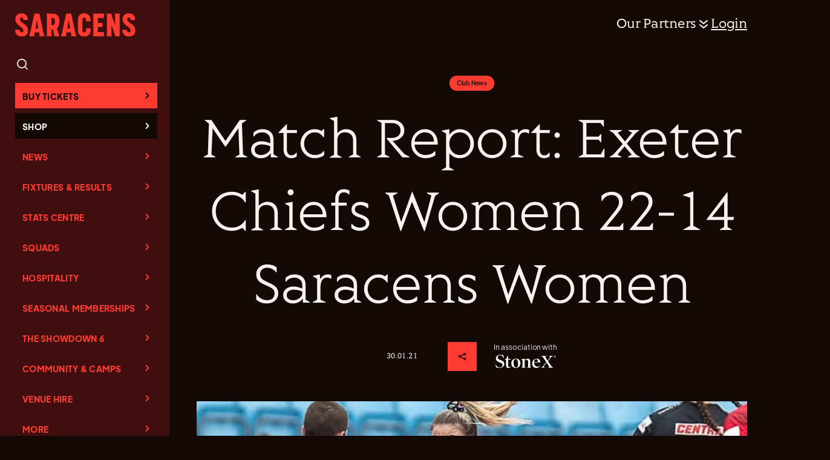

--- FILE ---
content_type: text/html; charset=UTF-8
request_url: https://saracens.com/match-report-exeter-chiefs-women-22-14-saracens-women/
body_size: 320532
content:
<!DOCTYPE html>
<html lang="en-GB" >
<head>
<meta charset="UTF-8"><script type="text/javascript">(window.NREUM||(NREUM={})).init={privacy:{cookies_enabled:true},ajax:{deny_list:["bam.eu01.nr-data.net"]},feature_flags:["soft_nav"],distributed_tracing:{enabled:true}};(window.NREUM||(NREUM={})).loader_config={agentID:"538741544",accountID:"4771162",trustKey:"4771162",xpid:"UAEAUFdVChAEXFZaDwUGVVc=",licenseKey:"NRJS-59178d1eb163a6fd4bf",applicationID:"487884133",browserID:"538741544"};;/*! For license information please see nr-loader-spa-1.308.0.min.js.LICENSE.txt */
(()=>{var e,t,r={384:(e,t,r)=>{"use strict";r.d(t,{NT:()=>a,US:()=>u,Zm:()=>o,bQ:()=>d,dV:()=>c,pV:()=>l});var n=r(6154),i=r(1863),s=r(1910);const a={beacon:"bam.nr-data.net",errorBeacon:"bam.nr-data.net"};function o(){return n.gm.NREUM||(n.gm.NREUM={}),void 0===n.gm.newrelic&&(n.gm.newrelic=n.gm.NREUM),n.gm.NREUM}function c(){let e=o();return e.o||(e.o={ST:n.gm.setTimeout,SI:n.gm.setImmediate||n.gm.setInterval,CT:n.gm.clearTimeout,XHR:n.gm.XMLHttpRequest,REQ:n.gm.Request,EV:n.gm.Event,PR:n.gm.Promise,MO:n.gm.MutationObserver,FETCH:n.gm.fetch,WS:n.gm.WebSocket},(0,s.i)(...Object.values(e.o))),e}function d(e,t){let r=o();r.initializedAgents??={},t.initializedAt={ms:(0,i.t)(),date:new Date},r.initializedAgents[e]=t}function u(e,t){o()[e]=t}function l(){return function(){let e=o();const t=e.info||{};e.info={beacon:a.beacon,errorBeacon:a.errorBeacon,...t}}(),function(){let e=o();const t=e.init||{};e.init={...t}}(),c(),function(){let e=o();const t=e.loader_config||{};e.loader_config={...t}}(),o()}},782:(e,t,r)=>{"use strict";r.d(t,{T:()=>n});const n=r(860).K7.pageViewTiming},860:(e,t,r)=>{"use strict";r.d(t,{$J:()=>u,K7:()=>c,P3:()=>d,XX:()=>i,Yy:()=>o,df:()=>s,qY:()=>n,v4:()=>a});const n="events",i="jserrors",s="browser/blobs",a="rum",o="browser/logs",c={ajax:"ajax",genericEvents:"generic_events",jserrors:i,logging:"logging",metrics:"metrics",pageAction:"page_action",pageViewEvent:"page_view_event",pageViewTiming:"page_view_timing",sessionReplay:"session_replay",sessionTrace:"session_trace",softNav:"soft_navigations",spa:"spa"},d={[c.pageViewEvent]:1,[c.pageViewTiming]:2,[c.metrics]:3,[c.jserrors]:4,[c.spa]:5,[c.ajax]:6,[c.sessionTrace]:7,[c.softNav]:8,[c.sessionReplay]:9,[c.logging]:10,[c.genericEvents]:11},u={[c.pageViewEvent]:a,[c.pageViewTiming]:n,[c.ajax]:n,[c.spa]:n,[c.softNav]:n,[c.metrics]:i,[c.jserrors]:i,[c.sessionTrace]:s,[c.sessionReplay]:s,[c.logging]:o,[c.genericEvents]:"ins"}},944:(e,t,r)=>{"use strict";r.d(t,{R:()=>i});var n=r(3241);function i(e,t){"function"==typeof console.debug&&(console.debug("New Relic Warning: https://github.com/newrelic/newrelic-browser-agent/blob/main/docs/warning-codes.md#".concat(e),t),(0,n.W)({agentIdentifier:null,drained:null,type:"data",name:"warn",feature:"warn",data:{code:e,secondary:t}}))}},993:(e,t,r)=>{"use strict";r.d(t,{A$:()=>s,ET:()=>a,TZ:()=>o,p_:()=>i});var n=r(860);const i={ERROR:"ERROR",WARN:"WARN",INFO:"INFO",DEBUG:"DEBUG",TRACE:"TRACE"},s={OFF:0,ERROR:1,WARN:2,INFO:3,DEBUG:4,TRACE:5},a="log",o=n.K7.logging},1541:(e,t,r)=>{"use strict";r.d(t,{U:()=>i,f:()=>n});const n={MFE:"MFE",BA:"BA"};function i(e,t){if(2!==t?.harvestEndpointVersion)return{};const r=t.agentRef.runtime.appMetadata.agents[0].entityGuid;return e?{"source.id":e.id,"source.name":e.name,"source.type":e.type,"parent.id":e.parent?.id||r,"parent.type":e.parent?.type||n.BA}:{"entity.guid":r,appId:t.agentRef.info.applicationID}}},1687:(e,t,r)=>{"use strict";r.d(t,{Ak:()=>d,Ze:()=>h,x3:()=>u});var n=r(3241),i=r(7836),s=r(3606),a=r(860),o=r(2646);const c={};function d(e,t){const r={staged:!1,priority:a.P3[t]||0};l(e),c[e].get(t)||c[e].set(t,r)}function u(e,t){e&&c[e]&&(c[e].get(t)&&c[e].delete(t),p(e,t,!1),c[e].size&&f(e))}function l(e){if(!e)throw new Error("agentIdentifier required");c[e]||(c[e]=new Map)}function h(e="",t="feature",r=!1){if(l(e),!e||!c[e].get(t)||r)return p(e,t);c[e].get(t).staged=!0,f(e)}function f(e){const t=Array.from(c[e]);t.every(([e,t])=>t.staged)&&(t.sort((e,t)=>e[1].priority-t[1].priority),t.forEach(([t])=>{c[e].delete(t),p(e,t)}))}function p(e,t,r=!0){const a=e?i.ee.get(e):i.ee,c=s.i.handlers;if(!a.aborted&&a.backlog&&c){if((0,n.W)({agentIdentifier:e,type:"lifecycle",name:"drain",feature:t}),r){const e=a.backlog[t],r=c[t];if(r){for(let t=0;e&&t<e.length;++t)g(e[t],r);Object.entries(r).forEach(([e,t])=>{Object.values(t||{}).forEach(t=>{t[0]?.on&&t[0]?.context()instanceof o.y&&t[0].on(e,t[1])})})}}a.isolatedBacklog||delete c[t],a.backlog[t]=null,a.emit("drain-"+t,[])}}function g(e,t){var r=e[1];Object.values(t[r]||{}).forEach(t=>{var r=e[0];if(t[0]===r){var n=t[1],i=e[3],s=e[2];n.apply(i,s)}})}},1738:(e,t,r)=>{"use strict";r.d(t,{U:()=>f,Y:()=>h});var n=r(3241),i=r(9908),s=r(1863),a=r(944),o=r(5701),c=r(3969),d=r(8362),u=r(860),l=r(4261);function h(e,t,r,s){const h=s||r;!h||h[e]&&h[e]!==d.d.prototype[e]||(h[e]=function(){(0,i.p)(c.xV,["API/"+e+"/called"],void 0,u.K7.metrics,r.ee),(0,n.W)({agentIdentifier:r.agentIdentifier,drained:!!o.B?.[r.agentIdentifier],type:"data",name:"api",feature:l.Pl+e,data:{}});try{return t.apply(this,arguments)}catch(e){(0,a.R)(23,e)}})}function f(e,t,r,n,a){const o=e.info;null===r?delete o.jsAttributes[t]:o.jsAttributes[t]=r,(a||null===r)&&(0,i.p)(l.Pl+n,[(0,s.t)(),t,r],void 0,"session",e.ee)}},1741:(e,t,r)=>{"use strict";r.d(t,{W:()=>s});var n=r(944),i=r(4261);class s{#e(e,...t){if(this[e]!==s.prototype[e])return this[e](...t);(0,n.R)(35,e)}addPageAction(e,t){return this.#e(i.hG,e,t)}register(e){return this.#e(i.eY,e)}recordCustomEvent(e,t){return this.#e(i.fF,e,t)}setPageViewName(e,t){return this.#e(i.Fw,e,t)}setCustomAttribute(e,t,r){return this.#e(i.cD,e,t,r)}noticeError(e,t){return this.#e(i.o5,e,t)}setUserId(e,t=!1){return this.#e(i.Dl,e,t)}setApplicationVersion(e){return this.#e(i.nb,e)}setErrorHandler(e){return this.#e(i.bt,e)}addRelease(e,t){return this.#e(i.k6,e,t)}log(e,t){return this.#e(i.$9,e,t)}start(){return this.#e(i.d3)}finished(e){return this.#e(i.BL,e)}recordReplay(){return this.#e(i.CH)}pauseReplay(){return this.#e(i.Tb)}addToTrace(e){return this.#e(i.U2,e)}setCurrentRouteName(e){return this.#e(i.PA,e)}interaction(e){return this.#e(i.dT,e)}wrapLogger(e,t,r){return this.#e(i.Wb,e,t,r)}measure(e,t){return this.#e(i.V1,e,t)}consent(e){return this.#e(i.Pv,e)}}},1863:(e,t,r)=>{"use strict";function n(){return Math.floor(performance.now())}r.d(t,{t:()=>n})},1910:(e,t,r)=>{"use strict";r.d(t,{i:()=>s});var n=r(944);const i=new Map;function s(...e){return e.every(e=>{if(i.has(e))return i.get(e);const t="function"==typeof e?e.toString():"",r=t.includes("[native code]"),s=t.includes("nrWrapper");return r||s||(0,n.R)(64,e?.name||t),i.set(e,r),r})}},2555:(e,t,r)=>{"use strict";r.d(t,{D:()=>o,f:()=>a});var n=r(384),i=r(8122);const s={beacon:n.NT.beacon,errorBeacon:n.NT.errorBeacon,licenseKey:void 0,applicationID:void 0,sa:void 0,queueTime:void 0,applicationTime:void 0,ttGuid:void 0,user:void 0,account:void 0,product:void 0,extra:void 0,jsAttributes:{},userAttributes:void 0,atts:void 0,transactionName:void 0,tNamePlain:void 0};function a(e){try{return!!e.licenseKey&&!!e.errorBeacon&&!!e.applicationID}catch(e){return!1}}const o=e=>(0,i.a)(e,s)},2614:(e,t,r)=>{"use strict";r.d(t,{BB:()=>a,H3:()=>n,g:()=>d,iL:()=>c,tS:()=>o,uh:()=>i,wk:()=>s});const n="NRBA",i="SESSION",s=144e5,a=18e5,o={STARTED:"session-started",PAUSE:"session-pause",RESET:"session-reset",RESUME:"session-resume",UPDATE:"session-update"},c={SAME_TAB:"same-tab",CROSS_TAB:"cross-tab"},d={OFF:0,FULL:1,ERROR:2}},2646:(e,t,r)=>{"use strict";r.d(t,{y:()=>n});class n{constructor(e){this.contextId=e}}},2843:(e,t,r)=>{"use strict";r.d(t,{G:()=>s,u:()=>i});var n=r(3878);function i(e,t=!1,r,i){(0,n.DD)("visibilitychange",function(){if(t)return void("hidden"===document.visibilityState&&e());e(document.visibilityState)},r,i)}function s(e,t,r){(0,n.sp)("pagehide",e,t,r)}},3241:(e,t,r)=>{"use strict";r.d(t,{W:()=>s});var n=r(6154);const i="newrelic";function s(e={}){try{n.gm.dispatchEvent(new CustomEvent(i,{detail:e}))}catch(e){}}},3304:(e,t,r)=>{"use strict";r.d(t,{A:()=>s});var n=r(7836);const i=()=>{const e=new WeakSet;return(t,r)=>{if("object"==typeof r&&null!==r){if(e.has(r))return;e.add(r)}return r}};function s(e){try{return JSON.stringify(e,i())??""}catch(e){try{n.ee.emit("internal-error",[e])}catch(e){}return""}}},3333:(e,t,r)=>{"use strict";r.d(t,{$v:()=>u,TZ:()=>n,Xh:()=>c,Zp:()=>i,kd:()=>d,mq:()=>o,nf:()=>a,qN:()=>s});const n=r(860).K7.genericEvents,i=["auxclick","click","copy","keydown","paste","scrollend"],s=["focus","blur"],a=4,o=1e3,c=2e3,d=["PageAction","UserAction","BrowserPerformance"],u={RESOURCES:"experimental.resources",REGISTER:"register"}},3434:(e,t,r)=>{"use strict";r.d(t,{Jt:()=>s,YM:()=>d});var n=r(7836),i=r(5607);const s="nr@original:".concat(i.W),a=50;var o=Object.prototype.hasOwnProperty,c=!1;function d(e,t){return e||(e=n.ee),r.inPlace=function(e,t,n,i,s){n||(n="");const a="-"===n.charAt(0);for(let o=0;o<t.length;o++){const c=t[o],d=e[c];l(d)||(e[c]=r(d,a?c+n:n,i,c,s))}},r.flag=s,r;function r(t,r,n,c,d){return l(t)?t:(r||(r=""),nrWrapper[s]=t,function(e,t,r){if(Object.defineProperty&&Object.keys)try{return Object.keys(e).forEach(function(r){Object.defineProperty(t,r,{get:function(){return e[r]},set:function(t){return e[r]=t,t}})}),t}catch(e){u([e],r)}for(var n in e)o.call(e,n)&&(t[n]=e[n])}(t,nrWrapper,e),nrWrapper);function nrWrapper(){var s,o,l,h;let f;try{o=this,s=[...arguments],l="function"==typeof n?n(s,o):n||{}}catch(t){u([t,"",[s,o,c],l],e)}i(r+"start",[s,o,c],l,d);const p=performance.now();let g;try{return h=t.apply(o,s),g=performance.now(),h}catch(e){throw g=performance.now(),i(r+"err",[s,o,e],l,d),f=e,f}finally{const e=g-p,t={start:p,end:g,duration:e,isLongTask:e>=a,methodName:c,thrownError:f};t.isLongTask&&i("long-task",[t,o],l,d),i(r+"end",[s,o,h],l,d)}}}function i(r,n,i,s){if(!c||t){var a=c;c=!0;try{e.emit(r,n,i,t,s)}catch(t){u([t,r,n,i],e)}c=a}}}function u(e,t){t||(t=n.ee);try{t.emit("internal-error",e)}catch(e){}}function l(e){return!(e&&"function"==typeof e&&e.apply&&!e[s])}},3606:(e,t,r)=>{"use strict";r.d(t,{i:()=>s});var n=r(9908);s.on=a;var i=s.handlers={};function s(e,t,r,s){a(s||n.d,i,e,t,r)}function a(e,t,r,i,s){s||(s="feature"),e||(e=n.d);var a=t[s]=t[s]||{};(a[r]=a[r]||[]).push([e,i])}},3738:(e,t,r)=>{"use strict";r.d(t,{He:()=>i,Kp:()=>o,Lc:()=>d,Rz:()=>u,TZ:()=>n,bD:()=>s,d3:()=>a,jx:()=>l,sl:()=>h,uP:()=>c});const n=r(860).K7.sessionTrace,i="bstResource",s="resource",a="-start",o="-end",c="fn"+a,d="fn"+o,u="pushState",l=1e3,h=3e4},3785:(e,t,r)=>{"use strict";r.d(t,{R:()=>c,b:()=>d});var n=r(9908),i=r(1863),s=r(860),a=r(3969),o=r(993);function c(e,t,r={},c=o.p_.INFO,d=!0,u,l=(0,i.t)()){(0,n.p)(a.xV,["API/logging/".concat(c.toLowerCase(),"/called")],void 0,s.K7.metrics,e),(0,n.p)(o.ET,[l,t,r,c,d,u],void 0,s.K7.logging,e)}function d(e){return"string"==typeof e&&Object.values(o.p_).some(t=>t===e.toUpperCase().trim())}},3878:(e,t,r)=>{"use strict";function n(e,t){return{capture:e,passive:!1,signal:t}}function i(e,t,r=!1,i){window.addEventListener(e,t,n(r,i))}function s(e,t,r=!1,i){document.addEventListener(e,t,n(r,i))}r.d(t,{DD:()=>s,jT:()=>n,sp:()=>i})},3962:(e,t,r)=>{"use strict";r.d(t,{AM:()=>a,O2:()=>l,OV:()=>s,Qu:()=>h,TZ:()=>c,ih:()=>f,pP:()=>o,t1:()=>u,tC:()=>i,wD:()=>d});var n=r(860);const i=["click","keydown","submit"],s="popstate",a="api",o="initialPageLoad",c=n.K7.softNav,d=5e3,u=500,l={INITIAL_PAGE_LOAD:"",ROUTE_CHANGE:1,UNSPECIFIED:2},h={INTERACTION:1,AJAX:2,CUSTOM_END:3,CUSTOM_TRACER:4},f={IP:"in progress",PF:"pending finish",FIN:"finished",CAN:"cancelled"}},3969:(e,t,r)=>{"use strict";r.d(t,{TZ:()=>n,XG:()=>o,rs:()=>i,xV:()=>a,z_:()=>s});const n=r(860).K7.metrics,i="sm",s="cm",a="storeSupportabilityMetrics",o="storeEventMetrics"},4234:(e,t,r)=>{"use strict";r.d(t,{W:()=>s});var n=r(7836),i=r(1687);class s{constructor(e,t){this.agentIdentifier=e,this.ee=n.ee.get(e),this.featureName=t,this.blocked=!1}deregisterDrain(){(0,i.x3)(this.agentIdentifier,this.featureName)}}},4261:(e,t,r)=>{"use strict";r.d(t,{$9:()=>u,BL:()=>c,CH:()=>p,Dl:()=>R,Fw:()=>w,PA:()=>v,Pl:()=>n,Pv:()=>A,Tb:()=>h,U2:()=>a,V1:()=>E,Wb:()=>T,bt:()=>y,cD:()=>b,d3:()=>x,dT:()=>d,eY:()=>g,fF:()=>f,hG:()=>s,hw:()=>i,k6:()=>o,nb:()=>m,o5:()=>l});const n="api-",i=n+"ixn-",s="addPageAction",a="addToTrace",o="addRelease",c="finished",d="interaction",u="log",l="noticeError",h="pauseReplay",f="recordCustomEvent",p="recordReplay",g="register",m="setApplicationVersion",v="setCurrentRouteName",b="setCustomAttribute",y="setErrorHandler",w="setPageViewName",R="setUserId",x="start",T="wrapLogger",E="measure",A="consent"},5205:(e,t,r)=>{"use strict";r.d(t,{j:()=>S});var n=r(384),i=r(1741);var s=r(2555),a=r(3333);const o=e=>{if(!e||"string"!=typeof e)return!1;try{document.createDocumentFragment().querySelector(e)}catch{return!1}return!0};var c=r(2614),d=r(944),u=r(8122);const l="[data-nr-mask]",h=e=>(0,u.a)(e,(()=>{const e={feature_flags:[],experimental:{allow_registered_children:!1,resources:!1},mask_selector:"*",block_selector:"[data-nr-block]",mask_input_options:{color:!1,date:!1,"datetime-local":!1,email:!1,month:!1,number:!1,range:!1,search:!1,tel:!1,text:!1,time:!1,url:!1,week:!1,textarea:!1,select:!1,password:!0}};return{ajax:{deny_list:void 0,block_internal:!0,enabled:!0,autoStart:!0},api:{get allow_registered_children(){return e.feature_flags.includes(a.$v.REGISTER)||e.experimental.allow_registered_children},set allow_registered_children(t){e.experimental.allow_registered_children=t},duplicate_registered_data:!1},browser_consent_mode:{enabled:!1},distributed_tracing:{enabled:void 0,exclude_newrelic_header:void 0,cors_use_newrelic_header:void 0,cors_use_tracecontext_headers:void 0,allowed_origins:void 0},get feature_flags(){return e.feature_flags},set feature_flags(t){e.feature_flags=t},generic_events:{enabled:!0,autoStart:!0},harvest:{interval:30},jserrors:{enabled:!0,autoStart:!0},logging:{enabled:!0,autoStart:!0},metrics:{enabled:!0,autoStart:!0},obfuscate:void 0,page_action:{enabled:!0},page_view_event:{enabled:!0,autoStart:!0},page_view_timing:{enabled:!0,autoStart:!0},performance:{capture_marks:!1,capture_measures:!1,capture_detail:!0,resources:{get enabled(){return e.feature_flags.includes(a.$v.RESOURCES)||e.experimental.resources},set enabled(t){e.experimental.resources=t},asset_types:[],first_party_domains:[],ignore_newrelic:!0}},privacy:{cookies_enabled:!0},proxy:{assets:void 0,beacon:void 0},session:{expiresMs:c.wk,inactiveMs:c.BB},session_replay:{autoStart:!0,enabled:!1,preload:!1,sampling_rate:10,error_sampling_rate:100,collect_fonts:!1,inline_images:!1,fix_stylesheets:!0,mask_all_inputs:!0,get mask_text_selector(){return e.mask_selector},set mask_text_selector(t){o(t)?e.mask_selector="".concat(t,",").concat(l):""===t||null===t?e.mask_selector=l:(0,d.R)(5,t)},get block_class(){return"nr-block"},get ignore_class(){return"nr-ignore"},get mask_text_class(){return"nr-mask"},get block_selector(){return e.block_selector},set block_selector(t){o(t)?e.block_selector+=",".concat(t):""!==t&&(0,d.R)(6,t)},get mask_input_options(){return e.mask_input_options},set mask_input_options(t){t&&"object"==typeof t?e.mask_input_options={...t,password:!0}:(0,d.R)(7,t)}},session_trace:{enabled:!0,autoStart:!0},soft_navigations:{enabled:!0,autoStart:!0},spa:{enabled:!0,autoStart:!0},ssl:void 0,user_actions:{enabled:!0,elementAttributes:["id","className","tagName","type"]}}})());var f=r(6154),p=r(9324);let g=0;const m={buildEnv:p.F3,distMethod:p.Xs,version:p.xv,originTime:f.WN},v={consented:!1},b={appMetadata:{},get consented(){return this.session?.state?.consent||v.consented},set consented(e){v.consented=e},customTransaction:void 0,denyList:void 0,disabled:!1,harvester:void 0,isolatedBacklog:!1,isRecording:!1,loaderType:void 0,maxBytes:3e4,obfuscator:void 0,onerror:void 0,ptid:void 0,releaseIds:{},session:void 0,timeKeeper:void 0,registeredEntities:[],jsAttributesMetadata:{bytes:0},get harvestCount(){return++g}},y=e=>{const t=(0,u.a)(e,b),r=Object.keys(m).reduce((e,t)=>(e[t]={value:m[t],writable:!1,configurable:!0,enumerable:!0},e),{});return Object.defineProperties(t,r)};var w=r(5701);const R=e=>{const t=e.startsWith("http");e+="/",r.p=t?e:"https://"+e};var x=r(7836),T=r(3241);const E={accountID:void 0,trustKey:void 0,agentID:void 0,licenseKey:void 0,applicationID:void 0,xpid:void 0},A=e=>(0,u.a)(e,E),_=new Set;function S(e,t={},r,a){let{init:o,info:c,loader_config:d,runtime:u={},exposed:l=!0}=t;if(!c){const e=(0,n.pV)();o=e.init,c=e.info,d=e.loader_config}e.init=h(o||{}),e.loader_config=A(d||{}),c.jsAttributes??={},f.bv&&(c.jsAttributes.isWorker=!0),e.info=(0,s.D)(c);const p=e.init,g=[c.beacon,c.errorBeacon];_.has(e.agentIdentifier)||(p.proxy.assets&&(R(p.proxy.assets),g.push(p.proxy.assets)),p.proxy.beacon&&g.push(p.proxy.beacon),e.beacons=[...g],function(e){const t=(0,n.pV)();Object.getOwnPropertyNames(i.W.prototype).forEach(r=>{const n=i.W.prototype[r];if("function"!=typeof n||"constructor"===n)return;let s=t[r];e[r]&&!1!==e.exposed&&"micro-agent"!==e.runtime?.loaderType&&(t[r]=(...t)=>{const n=e[r](...t);return s?s(...t):n})})}(e),(0,n.US)("activatedFeatures",w.B)),u.denyList=[...p.ajax.deny_list||[],...p.ajax.block_internal?g:[]],u.ptid=e.agentIdentifier,u.loaderType=r,e.runtime=y(u),_.has(e.agentIdentifier)||(e.ee=x.ee.get(e.agentIdentifier),e.exposed=l,(0,T.W)({agentIdentifier:e.agentIdentifier,drained:!!w.B?.[e.agentIdentifier],type:"lifecycle",name:"initialize",feature:void 0,data:e.config})),_.add(e.agentIdentifier)}},5270:(e,t,r)=>{"use strict";r.d(t,{Aw:()=>a,SR:()=>s,rF:()=>o});var n=r(384),i=r(7767);function s(e){return!!(0,n.dV)().o.MO&&(0,i.V)(e)&&!0===e?.session_trace.enabled}function a(e){return!0===e?.session_replay.preload&&s(e)}function o(e,t){try{if("string"==typeof t?.type){if("password"===t.type.toLowerCase())return"*".repeat(e?.length||0);if(void 0!==t?.dataset?.nrUnmask||t?.classList?.contains("nr-unmask"))return e}}catch(e){}return"string"==typeof e?e.replace(/[\S]/g,"*"):"*".repeat(e?.length||0)}},5289:(e,t,r)=>{"use strict";r.d(t,{GG:()=>a,Qr:()=>c,sB:()=>o});var n=r(3878),i=r(6389);function s(){return"undefined"==typeof document||"complete"===document.readyState}function a(e,t){if(s())return e();const r=(0,i.J)(e),a=setInterval(()=>{s()&&(clearInterval(a),r())},500);(0,n.sp)("load",r,t)}function o(e){if(s())return e();(0,n.DD)("DOMContentLoaded",e)}function c(e){if(s())return e();(0,n.sp)("popstate",e)}},5607:(e,t,r)=>{"use strict";r.d(t,{W:()=>n});const n=(0,r(9566).bz)()},5701:(e,t,r)=>{"use strict";r.d(t,{B:()=>s,t:()=>a});var n=r(3241);const i=new Set,s={};function a(e,t){const r=t.agentIdentifier;s[r]??={},e&&"object"==typeof e&&(i.has(r)||(t.ee.emit("rumresp",[e]),s[r]=e,i.add(r),(0,n.W)({agentIdentifier:r,loaded:!0,drained:!0,type:"lifecycle",name:"load",feature:void 0,data:e})))}},6154:(e,t,r)=>{"use strict";r.d(t,{OF:()=>d,RI:()=>i,WN:()=>h,bv:()=>s,eN:()=>f,gm:()=>a,lR:()=>l,m:()=>c,mw:()=>o,sb:()=>u});var n=r(1863);const i="undefined"!=typeof window&&!!window.document,s="undefined"!=typeof WorkerGlobalScope&&("undefined"!=typeof self&&self instanceof WorkerGlobalScope&&self.navigator instanceof WorkerNavigator||"undefined"!=typeof globalThis&&globalThis instanceof WorkerGlobalScope&&globalThis.navigator instanceof WorkerNavigator),a=i?window:"undefined"!=typeof WorkerGlobalScope&&("undefined"!=typeof self&&self instanceof WorkerGlobalScope&&self||"undefined"!=typeof globalThis&&globalThis instanceof WorkerGlobalScope&&globalThis),o=Boolean("hidden"===a?.document?.visibilityState),c=""+a?.location,d=/iPad|iPhone|iPod/.test(a.navigator?.userAgent),u=d&&"undefined"==typeof SharedWorker,l=(()=>{const e=a.navigator?.userAgent?.match(/Firefox[/\s](\d+\.\d+)/);return Array.isArray(e)&&e.length>=2?+e[1]:0})(),h=Date.now()-(0,n.t)(),f=()=>"undefined"!=typeof PerformanceNavigationTiming&&a?.performance?.getEntriesByType("navigation")?.[0]?.responseStart},6344:(e,t,r)=>{"use strict";r.d(t,{BB:()=>u,Qb:()=>l,TZ:()=>i,Ug:()=>a,Vh:()=>s,_s:()=>o,bc:()=>d,yP:()=>c});var n=r(2614);const i=r(860).K7.sessionReplay,s="errorDuringReplay",a=.12,o={DomContentLoaded:0,Load:1,FullSnapshot:2,IncrementalSnapshot:3,Meta:4,Custom:5},c={[n.g.ERROR]:15e3,[n.g.FULL]:3e5,[n.g.OFF]:0},d={RESET:{message:"Session was reset",sm:"Reset"},IMPORT:{message:"Recorder failed to import",sm:"Import"},TOO_MANY:{message:"429: Too Many Requests",sm:"Too-Many"},TOO_BIG:{message:"Payload was too large",sm:"Too-Big"},CROSS_TAB:{message:"Session Entity was set to OFF on another tab",sm:"Cross-Tab"},ENTITLEMENTS:{message:"Session Replay is not allowed and will not be started",sm:"Entitlement"}},u=5e3,l={API:"api",RESUME:"resume",SWITCH_TO_FULL:"switchToFull",INITIALIZE:"initialize",PRELOAD:"preload"}},6389:(e,t,r)=>{"use strict";function n(e,t=500,r={}){const n=r?.leading||!1;let i;return(...r)=>{n&&void 0===i&&(e.apply(this,r),i=setTimeout(()=>{i=clearTimeout(i)},t)),n||(clearTimeout(i),i=setTimeout(()=>{e.apply(this,r)},t))}}function i(e){let t=!1;return(...r)=>{t||(t=!0,e.apply(this,r))}}r.d(t,{J:()=>i,s:()=>n})},6630:(e,t,r)=>{"use strict";r.d(t,{T:()=>n});const n=r(860).K7.pageViewEvent},6774:(e,t,r)=>{"use strict";r.d(t,{T:()=>n});const n=r(860).K7.jserrors},7295:(e,t,r)=>{"use strict";r.d(t,{Xv:()=>a,gX:()=>i,iW:()=>s});var n=[];function i(e){if(!e||s(e))return!1;if(0===n.length)return!0;if("*"===n[0].hostname)return!1;for(var t=0;t<n.length;t++){var r=n[t];if(r.hostname.test(e.hostname)&&r.pathname.test(e.pathname))return!1}return!0}function s(e){return void 0===e.hostname}function a(e){if(n=[],e&&e.length)for(var t=0;t<e.length;t++){let r=e[t];if(!r)continue;if("*"===r)return void(n=[{hostname:"*"}]);0===r.indexOf("http://")?r=r.substring(7):0===r.indexOf("https://")&&(r=r.substring(8));const i=r.indexOf("/");let s,a;i>0?(s=r.substring(0,i),a=r.substring(i)):(s=r,a="*");let[c]=s.split(":");n.push({hostname:o(c),pathname:o(a,!0)})}}function o(e,t=!1){const r=e.replace(/[.+?^${}()|[\]\\]/g,e=>"\\"+e).replace(/\*/g,".*?");return new RegExp((t?"^":"")+r+"$")}},7485:(e,t,r)=>{"use strict";r.d(t,{D:()=>i});var n=r(6154);function i(e){if(0===(e||"").indexOf("data:"))return{protocol:"data"};try{const t=new URL(e,location.href),r={port:t.port,hostname:t.hostname,pathname:t.pathname,search:t.search,protocol:t.protocol.slice(0,t.protocol.indexOf(":")),sameOrigin:t.protocol===n.gm?.location?.protocol&&t.host===n.gm?.location?.host};return r.port&&""!==r.port||("http:"===t.protocol&&(r.port="80"),"https:"===t.protocol&&(r.port="443")),r.pathname&&""!==r.pathname?r.pathname.startsWith("/")||(r.pathname="/".concat(r.pathname)):r.pathname="/",r}catch(e){return{}}}},7699:(e,t,r)=>{"use strict";r.d(t,{It:()=>s,KC:()=>o,No:()=>i,qh:()=>a});var n=r(860);const i=16e3,s=1e6,a="SESSION_ERROR",o={[n.K7.logging]:!0,[n.K7.genericEvents]:!1,[n.K7.jserrors]:!1,[n.K7.ajax]:!1}},7767:(e,t,r)=>{"use strict";r.d(t,{V:()=>i});var n=r(6154);const i=e=>n.RI&&!0===e?.privacy.cookies_enabled},7836:(e,t,r)=>{"use strict";r.d(t,{P:()=>o,ee:()=>c});var n=r(384),i=r(8990),s=r(2646),a=r(5607);const o="nr@context:".concat(a.W),c=function e(t,r){var n={},a={},u={},l=!1;try{l=16===r.length&&d.initializedAgents?.[r]?.runtime.isolatedBacklog}catch(e){}var h={on:p,addEventListener:p,removeEventListener:function(e,t){var r=n[e];if(!r)return;for(var i=0;i<r.length;i++)r[i]===t&&r.splice(i,1)},emit:function(e,r,n,i,s){!1!==s&&(s=!0);if(c.aborted&&!i)return;t&&s&&t.emit(e,r,n);var o=f(n);g(e).forEach(e=>{e.apply(o,r)});var d=v()[a[e]];d&&d.push([h,e,r,o]);return o},get:m,listeners:g,context:f,buffer:function(e,t){const r=v();if(t=t||"feature",h.aborted)return;Object.entries(e||{}).forEach(([e,n])=>{a[n]=t,t in r||(r[t]=[])})},abort:function(){h._aborted=!0,Object.keys(h.backlog).forEach(e=>{delete h.backlog[e]})},isBuffering:function(e){return!!v()[a[e]]},debugId:r,backlog:l?{}:t&&"object"==typeof t.backlog?t.backlog:{},isolatedBacklog:l};return Object.defineProperty(h,"aborted",{get:()=>{let e=h._aborted||!1;return e||(t&&(e=t.aborted),e)}}),h;function f(e){return e&&e instanceof s.y?e:e?(0,i.I)(e,o,()=>new s.y(o)):new s.y(o)}function p(e,t){n[e]=g(e).concat(t)}function g(e){return n[e]||[]}function m(t){return u[t]=u[t]||e(h,t)}function v(){return h.backlog}}(void 0,"globalEE"),d=(0,n.Zm)();d.ee||(d.ee=c)},8122:(e,t,r)=>{"use strict";r.d(t,{a:()=>i});var n=r(944);function i(e,t){try{if(!e||"object"!=typeof e)return(0,n.R)(3);if(!t||"object"!=typeof t)return(0,n.R)(4);const r=Object.create(Object.getPrototypeOf(t),Object.getOwnPropertyDescriptors(t)),s=0===Object.keys(r).length?e:r;for(let a in s)if(void 0!==e[a])try{if(null===e[a]){r[a]=null;continue}Array.isArray(e[a])&&Array.isArray(t[a])?r[a]=Array.from(new Set([...e[a],...t[a]])):"object"==typeof e[a]&&"object"==typeof t[a]?r[a]=i(e[a],t[a]):r[a]=e[a]}catch(e){r[a]||(0,n.R)(1,e)}return r}catch(e){(0,n.R)(2,e)}}},8139:(e,t,r)=>{"use strict";r.d(t,{u:()=>h});var n=r(7836),i=r(3434),s=r(8990),a=r(6154);const o={},c=a.gm.XMLHttpRequest,d="addEventListener",u="removeEventListener",l="nr@wrapped:".concat(n.P);function h(e){var t=function(e){return(e||n.ee).get("events")}(e);if(o[t.debugId]++)return t;o[t.debugId]=1;var r=(0,i.YM)(t,!0);function h(e){r.inPlace(e,[d,u],"-",p)}function p(e,t){return e[1]}return"getPrototypeOf"in Object&&(a.RI&&f(document,h),c&&f(c.prototype,h),f(a.gm,h)),t.on(d+"-start",function(e,t){var n=e[1];if(null!==n&&("function"==typeof n||"object"==typeof n)&&"newrelic"!==e[0]){var i=(0,s.I)(n,l,function(){var e={object:function(){if("function"!=typeof n.handleEvent)return;return n.handleEvent.apply(n,arguments)},function:n}[typeof n];return e?r(e,"fn-",null,e.name||"anonymous"):n});this.wrapped=e[1]=i}}),t.on(u+"-start",function(e){e[1]=this.wrapped||e[1]}),t}function f(e,t,...r){let n=e;for(;"object"==typeof n&&!Object.prototype.hasOwnProperty.call(n,d);)n=Object.getPrototypeOf(n);n&&t(n,...r)}},8362:(e,t,r)=>{"use strict";r.d(t,{d:()=>s});var n=r(9566),i=r(1741);class s extends i.W{agentIdentifier=(0,n.LA)(16)}},8374:(e,t,r)=>{r.nc=(()=>{try{return document?.currentScript?.nonce}catch(e){}return""})()},8990:(e,t,r)=>{"use strict";r.d(t,{I:()=>i});var n=Object.prototype.hasOwnProperty;function i(e,t,r){if(n.call(e,t))return e[t];var i=r();if(Object.defineProperty&&Object.keys)try{return Object.defineProperty(e,t,{value:i,writable:!0,enumerable:!1}),i}catch(e){}return e[t]=i,i}},9119:(e,t,r)=>{"use strict";r.d(t,{L:()=>s});var n=/([^?#]*)[^#]*(#[^?]*|$).*/,i=/([^?#]*)().*/;function s(e,t){return e?e.replace(t?n:i,"$1$2"):e}},9300:(e,t,r)=>{"use strict";r.d(t,{T:()=>n});const n=r(860).K7.ajax},9324:(e,t,r)=>{"use strict";r.d(t,{AJ:()=>a,F3:()=>i,Xs:()=>s,Yq:()=>o,xv:()=>n});const n="1.308.0",i="PROD",s="CDN",a="@newrelic/rrweb",o="1.0.1"},9566:(e,t,r)=>{"use strict";r.d(t,{LA:()=>o,ZF:()=>c,bz:()=>a,el:()=>d});var n=r(6154);const i="xxxxxxxx-xxxx-4xxx-yxxx-xxxxxxxxxxxx";function s(e,t){return e?15&e[t]:16*Math.random()|0}function a(){const e=n.gm?.crypto||n.gm?.msCrypto;let t,r=0;return e&&e.getRandomValues&&(t=e.getRandomValues(new Uint8Array(30))),i.split("").map(e=>"x"===e?s(t,r++).toString(16):"y"===e?(3&s()|8).toString(16):e).join("")}function o(e){const t=n.gm?.crypto||n.gm?.msCrypto;let r,i=0;t&&t.getRandomValues&&(r=t.getRandomValues(new Uint8Array(e)));const a=[];for(var o=0;o<e;o++)a.push(s(r,i++).toString(16));return a.join("")}function c(){return o(16)}function d(){return o(32)}},9908:(e,t,r)=>{"use strict";r.d(t,{d:()=>n,p:()=>i});var n=r(7836).ee.get("handle");function i(e,t,r,i,s){s?(s.buffer([e],i),s.emit(e,t,r)):(n.buffer([e],i),n.emit(e,t,r))}}},n={};function i(e){var t=n[e];if(void 0!==t)return t.exports;var s=n[e]={exports:{}};return r[e](s,s.exports,i),s.exports}i.m=r,i.d=(e,t)=>{for(var r in t)i.o(t,r)&&!i.o(e,r)&&Object.defineProperty(e,r,{enumerable:!0,get:t[r]})},i.f={},i.e=e=>Promise.all(Object.keys(i.f).reduce((t,r)=>(i.f[r](e,t),t),[])),i.u=e=>({212:"nr-spa-compressor",249:"nr-spa-recorder",478:"nr-spa"}[e]+"-1.308.0.min.js"),i.o=(e,t)=>Object.prototype.hasOwnProperty.call(e,t),e={},t="NRBA-1.308.0.PROD:",i.l=(r,n,s,a)=>{if(e[r])e[r].push(n);else{var o,c;if(void 0!==s)for(var d=document.getElementsByTagName("script"),u=0;u<d.length;u++){var l=d[u];if(l.getAttribute("src")==r||l.getAttribute("data-webpack")==t+s){o=l;break}}if(!o){c=!0;var h={478:"sha512-RSfSVnmHk59T/uIPbdSE0LPeqcEdF4/+XhfJdBuccH5rYMOEZDhFdtnh6X6nJk7hGpzHd9Ujhsy7lZEz/ORYCQ==",249:"sha512-ehJXhmntm85NSqW4MkhfQqmeKFulra3klDyY0OPDUE+sQ3GokHlPh1pmAzuNy//3j4ac6lzIbmXLvGQBMYmrkg==",212:"sha512-B9h4CR46ndKRgMBcK+j67uSR2RCnJfGefU+A7FrgR/k42ovXy5x/MAVFiSvFxuVeEk/pNLgvYGMp1cBSK/G6Fg=="};(o=document.createElement("script")).charset="utf-8",i.nc&&o.setAttribute("nonce",i.nc),o.setAttribute("data-webpack",t+s),o.src=r,0!==o.src.indexOf(window.location.origin+"/")&&(o.crossOrigin="anonymous"),h[a]&&(o.integrity=h[a])}e[r]=[n];var f=(t,n)=>{o.onerror=o.onload=null,clearTimeout(p);var i=e[r];if(delete e[r],o.parentNode&&o.parentNode.removeChild(o),i&&i.forEach(e=>e(n)),t)return t(n)},p=setTimeout(f.bind(null,void 0,{type:"timeout",target:o}),12e4);o.onerror=f.bind(null,o.onerror),o.onload=f.bind(null,o.onload),c&&document.head.appendChild(o)}},i.r=e=>{"undefined"!=typeof Symbol&&Symbol.toStringTag&&Object.defineProperty(e,Symbol.toStringTag,{value:"Module"}),Object.defineProperty(e,"__esModule",{value:!0})},i.p="https://js-agent.newrelic.com/",(()=>{var e={38:0,788:0};i.f.j=(t,r)=>{var n=i.o(e,t)?e[t]:void 0;if(0!==n)if(n)r.push(n[2]);else{var s=new Promise((r,i)=>n=e[t]=[r,i]);r.push(n[2]=s);var a=i.p+i.u(t),o=new Error;i.l(a,r=>{if(i.o(e,t)&&(0!==(n=e[t])&&(e[t]=void 0),n)){var s=r&&("load"===r.type?"missing":r.type),a=r&&r.target&&r.target.src;o.message="Loading chunk "+t+" failed: ("+s+": "+a+")",o.name="ChunkLoadError",o.type=s,o.request=a,n[1](o)}},"chunk-"+t,t)}};var t=(t,r)=>{var n,s,[a,o,c]=r,d=0;if(a.some(t=>0!==e[t])){for(n in o)i.o(o,n)&&(i.m[n]=o[n]);if(c)c(i)}for(t&&t(r);d<a.length;d++)s=a[d],i.o(e,s)&&e[s]&&e[s][0](),e[s]=0},r=self["webpackChunk:NRBA-1.308.0.PROD"]=self["webpackChunk:NRBA-1.308.0.PROD"]||[];r.forEach(t.bind(null,0)),r.push=t.bind(null,r.push.bind(r))})(),(()=>{"use strict";i(8374);var e=i(8362),t=i(860);const r=Object.values(t.K7);var n=i(5205);var s=i(9908),a=i(1863),o=i(4261),c=i(1738);var d=i(1687),u=i(4234),l=i(5289),h=i(6154),f=i(944),p=i(5270),g=i(7767),m=i(6389),v=i(7699);class b extends u.W{constructor(e,t){super(e.agentIdentifier,t),this.agentRef=e,this.abortHandler=void 0,this.featAggregate=void 0,this.loadedSuccessfully=void 0,this.onAggregateImported=new Promise(e=>{this.loadedSuccessfully=e}),this.deferred=Promise.resolve(),!1===e.init[this.featureName].autoStart?this.deferred=new Promise((t,r)=>{this.ee.on("manual-start-all",(0,m.J)(()=>{(0,d.Ak)(e.agentIdentifier,this.featureName),t()}))}):(0,d.Ak)(e.agentIdentifier,t)}importAggregator(e,t,r={}){if(this.featAggregate)return;const n=async()=>{let n;await this.deferred;try{if((0,g.V)(e.init)){const{setupAgentSession:t}=await i.e(478).then(i.bind(i,8766));n=t(e)}}catch(e){(0,f.R)(20,e),this.ee.emit("internal-error",[e]),(0,s.p)(v.qh,[e],void 0,this.featureName,this.ee)}try{if(!this.#t(this.featureName,n,e.init))return(0,d.Ze)(this.agentIdentifier,this.featureName),void this.loadedSuccessfully(!1);const{Aggregate:i}=await t();this.featAggregate=new i(e,r),e.runtime.harvester.initializedAggregates.push(this.featAggregate),this.loadedSuccessfully(!0)}catch(e){(0,f.R)(34,e),this.abortHandler?.(),(0,d.Ze)(this.agentIdentifier,this.featureName,!0),this.loadedSuccessfully(!1),this.ee&&this.ee.abort()}};h.RI?(0,l.GG)(()=>n(),!0):n()}#t(e,r,n){if(this.blocked)return!1;switch(e){case t.K7.sessionReplay:return(0,p.SR)(n)&&!!r;case t.K7.sessionTrace:return!!r;default:return!0}}}var y=i(6630),w=i(2614),R=i(3241);class x extends b{static featureName=y.T;constructor(e){var t;super(e,y.T),this.setupInspectionEvents(e.agentIdentifier),t=e,(0,c.Y)(o.Fw,function(e,r){"string"==typeof e&&("/"!==e.charAt(0)&&(e="/"+e),t.runtime.customTransaction=(r||"http://custom.transaction")+e,(0,s.p)(o.Pl+o.Fw,[(0,a.t)()],void 0,void 0,t.ee))},t),this.importAggregator(e,()=>i.e(478).then(i.bind(i,2467)))}setupInspectionEvents(e){const t=(t,r)=>{t&&(0,R.W)({agentIdentifier:e,timeStamp:t.timeStamp,loaded:"complete"===t.target.readyState,type:"window",name:r,data:t.target.location+""})};(0,l.sB)(e=>{t(e,"DOMContentLoaded")}),(0,l.GG)(e=>{t(e,"load")}),(0,l.Qr)(e=>{t(e,"navigate")}),this.ee.on(w.tS.UPDATE,(t,r)=>{(0,R.W)({agentIdentifier:e,type:"lifecycle",name:"session",data:r})})}}var T=i(384);class E extends e.d{constructor(e){var t;(super(),h.gm)?(this.features={},(0,T.bQ)(this.agentIdentifier,this),this.desiredFeatures=new Set(e.features||[]),this.desiredFeatures.add(x),(0,n.j)(this,e,e.loaderType||"agent"),t=this,(0,c.Y)(o.cD,function(e,r,n=!1){if("string"==typeof e){if(["string","number","boolean"].includes(typeof r)||null===r)return(0,c.U)(t,e,r,o.cD,n);(0,f.R)(40,typeof r)}else(0,f.R)(39,typeof e)},t),function(e){(0,c.Y)(o.Dl,function(t,r=!1){if("string"!=typeof t&&null!==t)return void(0,f.R)(41,typeof t);const n=e.info.jsAttributes["enduser.id"];r&&null!=n&&n!==t?(0,s.p)(o.Pl+"setUserIdAndResetSession",[t],void 0,"session",e.ee):(0,c.U)(e,"enduser.id",t,o.Dl,!0)},e)}(this),function(e){(0,c.Y)(o.nb,function(t){if("string"==typeof t||null===t)return(0,c.U)(e,"application.version",t,o.nb,!1);(0,f.R)(42,typeof t)},e)}(this),function(e){(0,c.Y)(o.d3,function(){e.ee.emit("manual-start-all")},e)}(this),function(e){(0,c.Y)(o.Pv,function(t=!0){if("boolean"==typeof t){if((0,s.p)(o.Pl+o.Pv,[t],void 0,"session",e.ee),e.runtime.consented=t,t){const t=e.features.page_view_event;t.onAggregateImported.then(e=>{const r=t.featAggregate;e&&!r.sentRum&&r.sendRum()})}}else(0,f.R)(65,typeof t)},e)}(this),this.run()):(0,f.R)(21)}get config(){return{info:this.info,init:this.init,loader_config:this.loader_config,runtime:this.runtime}}get api(){return this}run(){try{const e=function(e){const t={};return r.forEach(r=>{t[r]=!!e[r]?.enabled}),t}(this.init),n=[...this.desiredFeatures];n.sort((e,r)=>t.P3[e.featureName]-t.P3[r.featureName]),n.forEach(r=>{if(!e[r.featureName]&&r.featureName!==t.K7.pageViewEvent)return;if(r.featureName===t.K7.spa)return void(0,f.R)(67);const n=function(e){switch(e){case t.K7.ajax:return[t.K7.jserrors];case t.K7.sessionTrace:return[t.K7.ajax,t.K7.pageViewEvent];case t.K7.sessionReplay:return[t.K7.sessionTrace];case t.K7.pageViewTiming:return[t.K7.pageViewEvent];default:return[]}}(r.featureName).filter(e=>!(e in this.features));n.length>0&&(0,f.R)(36,{targetFeature:r.featureName,missingDependencies:n}),this.features[r.featureName]=new r(this)})}catch(e){(0,f.R)(22,e);for(const e in this.features)this.features[e].abortHandler?.();const t=(0,T.Zm)();delete t.initializedAgents[this.agentIdentifier]?.features,delete this.sharedAggregator;return t.ee.get(this.agentIdentifier).abort(),!1}}}var A=i(2843),_=i(782);class S extends b{static featureName=_.T;constructor(e){super(e,_.T),h.RI&&((0,A.u)(()=>(0,s.p)("docHidden",[(0,a.t)()],void 0,_.T,this.ee),!0),(0,A.G)(()=>(0,s.p)("winPagehide",[(0,a.t)()],void 0,_.T,this.ee)),this.importAggregator(e,()=>i.e(478).then(i.bind(i,9917))))}}var O=i(3969);class I extends b{static featureName=O.TZ;constructor(e){super(e,O.TZ),h.RI&&document.addEventListener("securitypolicyviolation",e=>{(0,s.p)(O.xV,["Generic/CSPViolation/Detected"],void 0,this.featureName,this.ee)}),this.importAggregator(e,()=>i.e(478).then(i.bind(i,6555)))}}var N=i(6774),P=i(3878),k=i(3304);class D{constructor(e,t,r,n,i){this.name="UncaughtError",this.message="string"==typeof e?e:(0,k.A)(e),this.sourceURL=t,this.line=r,this.column=n,this.__newrelic=i}}function C(e){return M(e)?e:new D(void 0!==e?.message?e.message:e,e?.filename||e?.sourceURL,e?.lineno||e?.line,e?.colno||e?.col,e?.__newrelic,e?.cause)}function j(e){const t="Unhandled Promise Rejection: ";if(!e?.reason)return;if(M(e.reason)){try{e.reason.message.startsWith(t)||(e.reason.message=t+e.reason.message)}catch(e){}return C(e.reason)}const r=C(e.reason);return(r.message||"").startsWith(t)||(r.message=t+r.message),r}function L(e){if(e.error instanceof SyntaxError&&!/:\d+$/.test(e.error.stack?.trim())){const t=new D(e.message,e.filename,e.lineno,e.colno,e.error.__newrelic,e.cause);return t.name=SyntaxError.name,t}return M(e.error)?e.error:C(e)}function M(e){return e instanceof Error&&!!e.stack}function H(e,r,n,i,o=(0,a.t)()){"string"==typeof e&&(e=new Error(e)),(0,s.p)("err",[e,o,!1,r,n.runtime.isRecording,void 0,i],void 0,t.K7.jserrors,n.ee),(0,s.p)("uaErr",[],void 0,t.K7.genericEvents,n.ee)}var B=i(1541),K=i(993),W=i(3785);function U(e,{customAttributes:t={},level:r=K.p_.INFO}={},n,i,s=(0,a.t)()){(0,W.R)(n.ee,e,t,r,!1,i,s)}function F(e,r,n,i,c=(0,a.t)()){(0,s.p)(o.Pl+o.hG,[c,e,r,i],void 0,t.K7.genericEvents,n.ee)}function V(e,r,n,i,c=(0,a.t)()){const{start:d,end:u,customAttributes:l}=r||{},h={customAttributes:l||{}};if("object"!=typeof h.customAttributes||"string"!=typeof e||0===e.length)return void(0,f.R)(57);const p=(e,t)=>null==e?t:"number"==typeof e?e:e instanceof PerformanceMark?e.startTime:Number.NaN;if(h.start=p(d,0),h.end=p(u,c),Number.isNaN(h.start)||Number.isNaN(h.end))(0,f.R)(57);else{if(h.duration=h.end-h.start,!(h.duration<0))return(0,s.p)(o.Pl+o.V1,[h,e,i],void 0,t.K7.genericEvents,n.ee),h;(0,f.R)(58)}}function G(e,r={},n,i,c=(0,a.t)()){(0,s.p)(o.Pl+o.fF,[c,e,r,i],void 0,t.K7.genericEvents,n.ee)}function z(e){(0,c.Y)(o.eY,function(t){return Y(e,t)},e)}function Y(e,r,n){(0,f.R)(54,"newrelic.register"),r||={},r.type=B.f.MFE,r.licenseKey||=e.info.licenseKey,r.blocked=!1,r.parent=n||{},Array.isArray(r.tags)||(r.tags=[]);const i={};r.tags.forEach(e=>{"name"!==e&&"id"!==e&&(i["source.".concat(e)]=!0)}),r.isolated??=!0;let o=()=>{};const c=e.runtime.registeredEntities;if(!r.isolated){const e=c.find(({metadata:{target:{id:e}}})=>e===r.id&&!r.isolated);if(e)return e}const d=e=>{r.blocked=!0,o=e};function u(e){return"string"==typeof e&&!!e.trim()&&e.trim().length<501||"number"==typeof e}e.init.api.allow_registered_children||d((0,m.J)(()=>(0,f.R)(55))),u(r.id)&&u(r.name)||d((0,m.J)(()=>(0,f.R)(48,r)));const l={addPageAction:(t,n={})=>g(F,[t,{...i,...n},e],r),deregister:()=>{d((0,m.J)(()=>(0,f.R)(68)))},log:(t,n={})=>g(U,[t,{...n,customAttributes:{...i,...n.customAttributes||{}}},e],r),measure:(t,n={})=>g(V,[t,{...n,customAttributes:{...i,...n.customAttributes||{}}},e],r),noticeError:(t,n={})=>g(H,[t,{...i,...n},e],r),register:(t={})=>g(Y,[e,t],l.metadata.target),recordCustomEvent:(t,n={})=>g(G,[t,{...i,...n},e],r),setApplicationVersion:e=>p("application.version",e),setCustomAttribute:(e,t)=>p(e,t),setUserId:e=>p("enduser.id",e),metadata:{customAttributes:i,target:r}},h=()=>(r.blocked&&o(),r.blocked);h()||c.push(l);const p=(e,t)=>{h()||(i[e]=t)},g=(r,n,i)=>{if(h())return;const o=(0,a.t)();(0,s.p)(O.xV,["API/register/".concat(r.name,"/called")],void 0,t.K7.metrics,e.ee);try{if(e.init.api.duplicate_registered_data&&"register"!==r.name){let e=n;if(n[1]instanceof Object){const t={"child.id":i.id,"child.type":i.type};e="customAttributes"in n[1]?[n[0],{...n[1],customAttributes:{...n[1].customAttributes,...t}},...n.slice(2)]:[n[0],{...n[1],...t},...n.slice(2)]}r(...e,void 0,o)}return r(...n,i,o)}catch(e){(0,f.R)(50,e)}};return l}class Z extends b{static featureName=N.T;constructor(e){var t;super(e,N.T),t=e,(0,c.Y)(o.o5,(e,r)=>H(e,r,t),t),function(e){(0,c.Y)(o.bt,function(t){e.runtime.onerror=t},e)}(e),function(e){let t=0;(0,c.Y)(o.k6,function(e,r){++t>10||(this.runtime.releaseIds[e.slice(-200)]=(""+r).slice(-200))},e)}(e),z(e);try{this.removeOnAbort=new AbortController}catch(e){}this.ee.on("internal-error",(t,r)=>{this.abortHandler&&(0,s.p)("ierr",[C(t),(0,a.t)(),!0,{},e.runtime.isRecording,r],void 0,this.featureName,this.ee)}),h.gm.addEventListener("unhandledrejection",t=>{this.abortHandler&&(0,s.p)("err",[j(t),(0,a.t)(),!1,{unhandledPromiseRejection:1},e.runtime.isRecording],void 0,this.featureName,this.ee)},(0,P.jT)(!1,this.removeOnAbort?.signal)),h.gm.addEventListener("error",t=>{this.abortHandler&&(0,s.p)("err",[L(t),(0,a.t)(),!1,{},e.runtime.isRecording],void 0,this.featureName,this.ee)},(0,P.jT)(!1,this.removeOnAbort?.signal)),this.abortHandler=this.#r,this.importAggregator(e,()=>i.e(478).then(i.bind(i,2176)))}#r(){this.removeOnAbort?.abort(),this.abortHandler=void 0}}var q=i(8990);let X=1;function J(e){const t=typeof e;return!e||"object"!==t&&"function"!==t?-1:e===h.gm?0:(0,q.I)(e,"nr@id",function(){return X++})}function Q(e){if("string"==typeof e&&e.length)return e.length;if("object"==typeof e){if("undefined"!=typeof ArrayBuffer&&e instanceof ArrayBuffer&&e.byteLength)return e.byteLength;if("undefined"!=typeof Blob&&e instanceof Blob&&e.size)return e.size;if(!("undefined"!=typeof FormData&&e instanceof FormData))try{return(0,k.A)(e).length}catch(e){return}}}var ee=i(8139),te=i(7836),re=i(3434);const ne={},ie=["open","send"];function se(e){var t=e||te.ee;const r=function(e){return(e||te.ee).get("xhr")}(t);if(void 0===h.gm.XMLHttpRequest)return r;if(ne[r.debugId]++)return r;ne[r.debugId]=1,(0,ee.u)(t);var n=(0,re.YM)(r),i=h.gm.XMLHttpRequest,s=h.gm.MutationObserver,a=h.gm.Promise,o=h.gm.setInterval,c="readystatechange",d=["onload","onerror","onabort","onloadstart","onloadend","onprogress","ontimeout"],u=[],l=h.gm.XMLHttpRequest=function(e){const t=new i(e),s=r.context(t);try{r.emit("new-xhr",[t],s),t.addEventListener(c,(a=s,function(){var e=this;e.readyState>3&&!a.resolved&&(a.resolved=!0,r.emit("xhr-resolved",[],e)),n.inPlace(e,d,"fn-",y)}),(0,P.jT)(!1))}catch(e){(0,f.R)(15,e);try{r.emit("internal-error",[e])}catch(e){}}var a;return t};function p(e,t){n.inPlace(t,["onreadystatechange"],"fn-",y)}if(function(e,t){for(var r in e)t[r]=e[r]}(i,l),l.prototype=i.prototype,n.inPlace(l.prototype,ie,"-xhr-",y),r.on("send-xhr-start",function(e,t){p(e,t),function(e){u.push(e),s&&(g?g.then(b):o?o(b):(m=-m,v.data=m))}(t)}),r.on("open-xhr-start",p),s){var g=a&&a.resolve();if(!o&&!a){var m=1,v=document.createTextNode(m);new s(b).observe(v,{characterData:!0})}}else t.on("fn-end",function(e){e[0]&&e[0].type===c||b()});function b(){for(var e=0;e<u.length;e++)p(0,u[e]);u.length&&(u=[])}function y(e,t){return t}return r}var ae="fetch-",oe=ae+"body-",ce=["arrayBuffer","blob","json","text","formData"],de=h.gm.Request,ue=h.gm.Response,le="prototype";const he={};function fe(e){const t=function(e){return(e||te.ee).get("fetch")}(e);if(!(de&&ue&&h.gm.fetch))return t;if(he[t.debugId]++)return t;function r(e,r,n){var i=e[r];"function"==typeof i&&(e[r]=function(){var e,r=[...arguments],s={};t.emit(n+"before-start",[r],s),s[te.P]&&s[te.P].dt&&(e=s[te.P].dt);var a=i.apply(this,r);return t.emit(n+"start",[r,e],a),a.then(function(e){return t.emit(n+"end",[null,e],a),e},function(e){throw t.emit(n+"end",[e],a),e})})}return he[t.debugId]=1,ce.forEach(e=>{r(de[le],e,oe),r(ue[le],e,oe)}),r(h.gm,"fetch",ae),t.on(ae+"end",function(e,r){var n=this;if(r){var i=r.headers.get("content-length");null!==i&&(n.rxSize=i),t.emit(ae+"done",[null,r],n)}else t.emit(ae+"done",[e],n)}),t}var pe=i(7485),ge=i(9566);class me{constructor(e){this.agentRef=e}generateTracePayload(e){const t=this.agentRef.loader_config;if(!this.shouldGenerateTrace(e)||!t)return null;var r=(t.accountID||"").toString()||null,n=(t.agentID||"").toString()||null,i=(t.trustKey||"").toString()||null;if(!r||!n)return null;var s=(0,ge.ZF)(),a=(0,ge.el)(),o=Date.now(),c={spanId:s,traceId:a,timestamp:o};return(e.sameOrigin||this.isAllowedOrigin(e)&&this.useTraceContextHeadersForCors())&&(c.traceContextParentHeader=this.generateTraceContextParentHeader(s,a),c.traceContextStateHeader=this.generateTraceContextStateHeader(s,o,r,n,i)),(e.sameOrigin&&!this.excludeNewrelicHeader()||!e.sameOrigin&&this.isAllowedOrigin(e)&&this.useNewrelicHeaderForCors())&&(c.newrelicHeader=this.generateTraceHeader(s,a,o,r,n,i)),c}generateTraceContextParentHeader(e,t){return"00-"+t+"-"+e+"-01"}generateTraceContextStateHeader(e,t,r,n,i){return i+"@nr=0-1-"+r+"-"+n+"-"+e+"----"+t}generateTraceHeader(e,t,r,n,i,s){if(!("function"==typeof h.gm?.btoa))return null;var a={v:[0,1],d:{ty:"Browser",ac:n,ap:i,id:e,tr:t,ti:r}};return s&&n!==s&&(a.d.tk=s),btoa((0,k.A)(a))}shouldGenerateTrace(e){return this.agentRef.init?.distributed_tracing?.enabled&&this.isAllowedOrigin(e)}isAllowedOrigin(e){var t=!1;const r=this.agentRef.init?.distributed_tracing;if(e.sameOrigin)t=!0;else if(r?.allowed_origins instanceof Array)for(var n=0;n<r.allowed_origins.length;n++){var i=(0,pe.D)(r.allowed_origins[n]);if(e.hostname===i.hostname&&e.protocol===i.protocol&&e.port===i.port){t=!0;break}}return t}excludeNewrelicHeader(){var e=this.agentRef.init?.distributed_tracing;return!!e&&!!e.exclude_newrelic_header}useNewrelicHeaderForCors(){var e=this.agentRef.init?.distributed_tracing;return!!e&&!1!==e.cors_use_newrelic_header}useTraceContextHeadersForCors(){var e=this.agentRef.init?.distributed_tracing;return!!e&&!!e.cors_use_tracecontext_headers}}var ve=i(9300),be=i(7295);function ye(e){return"string"==typeof e?e:e instanceof(0,T.dV)().o.REQ?e.url:h.gm?.URL&&e instanceof URL?e.href:void 0}var we=["load","error","abort","timeout"],Re=we.length,xe=(0,T.dV)().o.REQ,Te=(0,T.dV)().o.XHR;const Ee="X-NewRelic-App-Data";class Ae extends b{static featureName=ve.T;constructor(e){super(e,ve.T),this.dt=new me(e),this.handler=(e,t,r,n)=>(0,s.p)(e,t,r,n,this.ee);try{const e={xmlhttprequest:"xhr",fetch:"fetch",beacon:"beacon"};h.gm?.performance?.getEntriesByType("resource").forEach(r=>{if(r.initiatorType in e&&0!==r.responseStatus){const n={status:r.responseStatus},i={rxSize:r.transferSize,duration:Math.floor(r.duration),cbTime:0};_e(n,r.name),this.handler("xhr",[n,i,r.startTime,r.responseEnd,e[r.initiatorType]],void 0,t.K7.ajax)}})}catch(e){}fe(this.ee),se(this.ee),function(e,r,n,i){function o(e){var t=this;t.totalCbs=0,t.called=0,t.cbTime=0,t.end=T,t.ended=!1,t.xhrGuids={},t.lastSize=null,t.loadCaptureCalled=!1,t.params=this.params||{},t.metrics=this.metrics||{},t.latestLongtaskEnd=0,e.addEventListener("load",function(r){E(t,e)},(0,P.jT)(!1)),h.lR||e.addEventListener("progress",function(e){t.lastSize=e.loaded},(0,P.jT)(!1))}function c(e){this.params={method:e[0]},_e(this,e[1]),this.metrics={}}function d(t,r){e.loader_config.xpid&&this.sameOrigin&&r.setRequestHeader("X-NewRelic-ID",e.loader_config.xpid);var n=i.generateTracePayload(this.parsedOrigin);if(n){var s=!1;n.newrelicHeader&&(r.setRequestHeader("newrelic",n.newrelicHeader),s=!0),n.traceContextParentHeader&&(r.setRequestHeader("traceparent",n.traceContextParentHeader),n.traceContextStateHeader&&r.setRequestHeader("tracestate",n.traceContextStateHeader),s=!0),s&&(this.dt=n)}}function u(e,t){var n=this.metrics,i=e[0],s=this;if(n&&i){var o=Q(i);o&&(n.txSize=o)}this.startTime=(0,a.t)(),this.body=i,this.listener=function(e){try{"abort"!==e.type||s.loadCaptureCalled||(s.params.aborted=!0),("load"!==e.type||s.called===s.totalCbs&&(s.onloadCalled||"function"!=typeof t.onload)&&"function"==typeof s.end)&&s.end(t)}catch(e){try{r.emit("internal-error",[e])}catch(e){}}};for(var c=0;c<Re;c++)t.addEventListener(we[c],this.listener,(0,P.jT)(!1))}function l(e,t,r){this.cbTime+=e,t?this.onloadCalled=!0:this.called+=1,this.called!==this.totalCbs||!this.onloadCalled&&"function"==typeof r.onload||"function"!=typeof this.end||this.end(r)}function f(e,t){var r=""+J(e)+!!t;this.xhrGuids&&!this.xhrGuids[r]&&(this.xhrGuids[r]=!0,this.totalCbs+=1)}function p(e,t){var r=""+J(e)+!!t;this.xhrGuids&&this.xhrGuids[r]&&(delete this.xhrGuids[r],this.totalCbs-=1)}function g(){this.endTime=(0,a.t)()}function m(e,t){t instanceof Te&&"load"===e[0]&&r.emit("xhr-load-added",[e[1],e[2]],t)}function v(e,t){t instanceof Te&&"load"===e[0]&&r.emit("xhr-load-removed",[e[1],e[2]],t)}function b(e,t,r){t instanceof Te&&("onload"===r&&(this.onload=!0),("load"===(e[0]&&e[0].type)||this.onload)&&(this.xhrCbStart=(0,a.t)()))}function y(e,t){this.xhrCbStart&&r.emit("xhr-cb-time",[(0,a.t)()-this.xhrCbStart,this.onload,t],t)}function w(e){var t,r=e[1]||{};if("string"==typeof e[0]?0===(t=e[0]).length&&h.RI&&(t=""+h.gm.location.href):e[0]&&e[0].url?t=e[0].url:h.gm?.URL&&e[0]&&e[0]instanceof URL?t=e[0].href:"function"==typeof e[0].toString&&(t=e[0].toString()),"string"==typeof t&&0!==t.length){t&&(this.parsedOrigin=(0,pe.D)(t),this.sameOrigin=this.parsedOrigin.sameOrigin);var n=i.generateTracePayload(this.parsedOrigin);if(n&&(n.newrelicHeader||n.traceContextParentHeader))if(e[0]&&e[0].headers)o(e[0].headers,n)&&(this.dt=n);else{var s={};for(var a in r)s[a]=r[a];s.headers=new Headers(r.headers||{}),o(s.headers,n)&&(this.dt=n),e.length>1?e[1]=s:e.push(s)}}function o(e,t){var r=!1;return t.newrelicHeader&&(e.set("newrelic",t.newrelicHeader),r=!0),t.traceContextParentHeader&&(e.set("traceparent",t.traceContextParentHeader),t.traceContextStateHeader&&e.set("tracestate",t.traceContextStateHeader),r=!0),r}}function R(e,t){this.params={},this.metrics={},this.startTime=(0,a.t)(),this.dt=t,e.length>=1&&(this.target=e[0]),e.length>=2&&(this.opts=e[1]);var r=this.opts||{},n=this.target;_e(this,ye(n));var i=(""+(n&&n instanceof xe&&n.method||r.method||"GET")).toUpperCase();this.params.method=i,this.body=r.body,this.txSize=Q(r.body)||0}function x(e,r){if(this.endTime=(0,a.t)(),this.params||(this.params={}),(0,be.iW)(this.params))return;let i;this.params.status=r?r.status:0,"string"==typeof this.rxSize&&this.rxSize.length>0&&(i=+this.rxSize);const s={txSize:this.txSize,rxSize:i,duration:(0,a.t)()-this.startTime};n("xhr",[this.params,s,this.startTime,this.endTime,"fetch"],this,t.K7.ajax)}function T(e){const r=this.params,i=this.metrics;if(!this.ended){this.ended=!0;for(let t=0;t<Re;t++)e.removeEventListener(we[t],this.listener,!1);r.aborted||(0,be.iW)(r)||(i.duration=(0,a.t)()-this.startTime,this.loadCaptureCalled||4!==e.readyState?null==r.status&&(r.status=0):E(this,e),i.cbTime=this.cbTime,n("xhr",[r,i,this.startTime,this.endTime,"xhr"],this,t.K7.ajax))}}function E(e,n){e.params.status=n.status;var i=function(e,t){var r=e.responseType;return"json"===r&&null!==t?t:"arraybuffer"===r||"blob"===r||"json"===r?Q(e.response):"text"===r||""===r||void 0===r?Q(e.responseText):void 0}(n,e.lastSize);if(i&&(e.metrics.rxSize=i),e.sameOrigin&&n.getAllResponseHeaders().indexOf(Ee)>=0){var a=n.getResponseHeader(Ee);a&&((0,s.p)(O.rs,["Ajax/CrossApplicationTracing/Header/Seen"],void 0,t.K7.metrics,r),e.params.cat=a.split(", ").pop())}e.loadCaptureCalled=!0}r.on("new-xhr",o),r.on("open-xhr-start",c),r.on("open-xhr-end",d),r.on("send-xhr-start",u),r.on("xhr-cb-time",l),r.on("xhr-load-added",f),r.on("xhr-load-removed",p),r.on("xhr-resolved",g),r.on("addEventListener-end",m),r.on("removeEventListener-end",v),r.on("fn-end",y),r.on("fetch-before-start",w),r.on("fetch-start",R),r.on("fn-start",b),r.on("fetch-done",x)}(e,this.ee,this.handler,this.dt),this.importAggregator(e,()=>i.e(478).then(i.bind(i,3845)))}}function _e(e,t){var r=(0,pe.D)(t),n=e.params||e;n.hostname=r.hostname,n.port=r.port,n.protocol=r.protocol,n.host=r.hostname+":"+r.port,n.pathname=r.pathname,e.parsedOrigin=r,e.sameOrigin=r.sameOrigin}const Se={},Oe=["pushState","replaceState"];function Ie(e){const t=function(e){return(e||te.ee).get("history")}(e);return!h.RI||Se[t.debugId]++||(Se[t.debugId]=1,(0,re.YM)(t).inPlace(window.history,Oe,"-")),t}var Ne=i(3738);function Pe(e){(0,c.Y)(o.BL,function(r=Date.now()){const n=r-h.WN;n<0&&(0,f.R)(62,r),(0,s.p)(O.XG,[o.BL,{time:n}],void 0,t.K7.metrics,e.ee),e.addToTrace({name:o.BL,start:r,origin:"nr"}),(0,s.p)(o.Pl+o.hG,[n,o.BL],void 0,t.K7.genericEvents,e.ee)},e)}const{He:ke,bD:De,d3:Ce,Kp:je,TZ:Le,Lc:Me,uP:He,Rz:Be}=Ne;class Ke extends b{static featureName=Le;constructor(e){var r;super(e,Le),r=e,(0,c.Y)(o.U2,function(e){if(!(e&&"object"==typeof e&&e.name&&e.start))return;const n={n:e.name,s:e.start-h.WN,e:(e.end||e.start)-h.WN,o:e.origin||"",t:"api"};n.s<0||n.e<0||n.e<n.s?(0,f.R)(61,{start:n.s,end:n.e}):(0,s.p)("bstApi",[n],void 0,t.K7.sessionTrace,r.ee)},r),Pe(e);if(!(0,g.V)(e.init))return void this.deregisterDrain();const n=this.ee;let d;Ie(n),this.eventsEE=(0,ee.u)(n),this.eventsEE.on(He,function(e,t){this.bstStart=(0,a.t)()}),this.eventsEE.on(Me,function(e,r){(0,s.p)("bst",[e[0],r,this.bstStart,(0,a.t)()],void 0,t.K7.sessionTrace,n)}),n.on(Be+Ce,function(e){this.time=(0,a.t)(),this.startPath=location.pathname+location.hash}),n.on(Be+je,function(e){(0,s.p)("bstHist",[location.pathname+location.hash,this.startPath,this.time],void 0,t.K7.sessionTrace,n)});try{d=new PerformanceObserver(e=>{const r=e.getEntries();(0,s.p)(ke,[r],void 0,t.K7.sessionTrace,n)}),d.observe({type:De,buffered:!0})}catch(e){}this.importAggregator(e,()=>i.e(478).then(i.bind(i,6974)),{resourceObserver:d})}}var We=i(6344);class Ue extends b{static featureName=We.TZ;#n;recorder;constructor(e){var r;let n;super(e,We.TZ),r=e,(0,c.Y)(o.CH,function(){(0,s.p)(o.CH,[],void 0,t.K7.sessionReplay,r.ee)},r),function(e){(0,c.Y)(o.Tb,function(){(0,s.p)(o.Tb,[],void 0,t.K7.sessionReplay,e.ee)},e)}(e);try{n=JSON.parse(localStorage.getItem("".concat(w.H3,"_").concat(w.uh)))}catch(e){}(0,p.SR)(e.init)&&this.ee.on(o.CH,()=>this.#i()),this.#s(n)&&this.importRecorder().then(e=>{e.startRecording(We.Qb.PRELOAD,n?.sessionReplayMode)}),this.importAggregator(this.agentRef,()=>i.e(478).then(i.bind(i,6167)),this),this.ee.on("err",e=>{this.blocked||this.agentRef.runtime.isRecording&&(this.errorNoticed=!0,(0,s.p)(We.Vh,[e],void 0,this.featureName,this.ee))})}#s(e){return e&&(e.sessionReplayMode===w.g.FULL||e.sessionReplayMode===w.g.ERROR)||(0,p.Aw)(this.agentRef.init)}importRecorder(){return this.recorder?Promise.resolve(this.recorder):(this.#n??=Promise.all([i.e(478),i.e(249)]).then(i.bind(i,4866)).then(({Recorder:e})=>(this.recorder=new e(this),this.recorder)).catch(e=>{throw this.ee.emit("internal-error",[e]),this.blocked=!0,e}),this.#n)}#i(){this.blocked||(this.featAggregate?this.featAggregate.mode!==w.g.FULL&&this.featAggregate.initializeRecording(w.g.FULL,!0,We.Qb.API):this.importRecorder().then(()=>{this.recorder.startRecording(We.Qb.API,w.g.FULL)}))}}var Fe=i(3962);class Ve extends b{static featureName=Fe.TZ;constructor(e){if(super(e,Fe.TZ),function(e){const r=e.ee.get("tracer");function n(){}(0,c.Y)(o.dT,function(e){return(new n).get("object"==typeof e?e:{})},e);const i=n.prototype={createTracer:function(n,i){var o={},c=this,d="function"==typeof i;return(0,s.p)(O.xV,["API/createTracer/called"],void 0,t.K7.metrics,e.ee),function(){if(r.emit((d?"":"no-")+"fn-start",[(0,a.t)(),c,d],o),d)try{return i.apply(this,arguments)}catch(e){const t="string"==typeof e?new Error(e):e;throw r.emit("fn-err",[arguments,this,t],o),t}finally{r.emit("fn-end",[(0,a.t)()],o)}}}};["actionText","setName","setAttribute","save","ignore","onEnd","getContext","end","get"].forEach(r=>{c.Y.apply(this,[r,function(){return(0,s.p)(o.hw+r,[performance.now(),...arguments],this,t.K7.softNav,e.ee),this},e,i])}),(0,c.Y)(o.PA,function(){(0,s.p)(o.hw+"routeName",[performance.now(),...arguments],void 0,t.K7.softNav,e.ee)},e)}(e),!h.RI||!(0,T.dV)().o.MO)return;const r=Ie(this.ee);try{this.removeOnAbort=new AbortController}catch(e){}Fe.tC.forEach(e=>{(0,P.sp)(e,e=>{l(e)},!0,this.removeOnAbort?.signal)});const n=()=>(0,s.p)("newURL",[(0,a.t)(),""+window.location],void 0,this.featureName,this.ee);r.on("pushState-end",n),r.on("replaceState-end",n),(0,P.sp)(Fe.OV,e=>{l(e),(0,s.p)("newURL",[e.timeStamp,""+window.location],void 0,this.featureName,this.ee)},!0,this.removeOnAbort?.signal);let d=!1;const u=new((0,T.dV)().o.MO)((e,t)=>{d||(d=!0,requestAnimationFrame(()=>{(0,s.p)("newDom",[(0,a.t)()],void 0,this.featureName,this.ee),d=!1}))}),l=(0,m.s)(e=>{"loading"!==document.readyState&&((0,s.p)("newUIEvent",[e],void 0,this.featureName,this.ee),u.observe(document.body,{attributes:!0,childList:!0,subtree:!0,characterData:!0}))},100,{leading:!0});this.abortHandler=function(){this.removeOnAbort?.abort(),u.disconnect(),this.abortHandler=void 0},this.importAggregator(e,()=>i.e(478).then(i.bind(i,4393)),{domObserver:u})}}var Ge=i(3333),ze=i(9119);const Ye={},Ze=new Set;function qe(e){return"string"==typeof e?{type:"string",size:(new TextEncoder).encode(e).length}:e instanceof ArrayBuffer?{type:"ArrayBuffer",size:e.byteLength}:e instanceof Blob?{type:"Blob",size:e.size}:e instanceof DataView?{type:"DataView",size:e.byteLength}:ArrayBuffer.isView(e)?{type:"TypedArray",size:e.byteLength}:{type:"unknown",size:0}}class Xe{constructor(e,t){this.timestamp=(0,a.t)(),this.currentUrl=(0,ze.L)(window.location.href),this.socketId=(0,ge.LA)(8),this.requestedUrl=(0,ze.L)(e),this.requestedProtocols=Array.isArray(t)?t.join(","):t||"",this.openedAt=void 0,this.protocol=void 0,this.extensions=void 0,this.binaryType=void 0,this.messageOrigin=void 0,this.messageCount=0,this.messageBytes=0,this.messageBytesMin=0,this.messageBytesMax=0,this.messageTypes=void 0,this.sendCount=0,this.sendBytes=0,this.sendBytesMin=0,this.sendBytesMax=0,this.sendTypes=void 0,this.closedAt=void 0,this.closeCode=void 0,this.closeReason="unknown",this.closeWasClean=void 0,this.connectedDuration=0,this.hasErrors=void 0}}class $e extends b{static featureName=Ge.TZ;constructor(e){super(e,Ge.TZ);const r=e.init.feature_flags.includes("websockets"),n=[e.init.page_action.enabled,e.init.performance.capture_marks,e.init.performance.capture_measures,e.init.performance.resources.enabled,e.init.user_actions.enabled,r];var d;let u,l;if(d=e,(0,c.Y)(o.hG,(e,t)=>F(e,t,d),d),function(e){(0,c.Y)(o.fF,(t,r)=>G(t,r,e),e)}(e),Pe(e),z(e),function(e){(0,c.Y)(o.V1,(t,r)=>V(t,r,e),e)}(e),r&&(l=function(e){if(!(0,T.dV)().o.WS)return e;const t=e.get("websockets");if(Ye[t.debugId]++)return t;Ye[t.debugId]=1,(0,A.G)(()=>{const e=(0,a.t)();Ze.forEach(r=>{r.nrData.closedAt=e,r.nrData.closeCode=1001,r.nrData.closeReason="Page navigating away",r.nrData.closeWasClean=!1,r.nrData.openedAt&&(r.nrData.connectedDuration=e-r.nrData.openedAt),t.emit("ws",[r.nrData],r)})});class r extends WebSocket{static name="WebSocket";static toString(){return"function WebSocket() { [native code] }"}toString(){return"[object WebSocket]"}get[Symbol.toStringTag](){return r.name}#a(e){(e.__newrelic??={}).socketId=this.nrData.socketId,this.nrData.hasErrors??=!0}constructor(...e){super(...e),this.nrData=new Xe(e[0],e[1]),this.addEventListener("open",()=>{this.nrData.openedAt=(0,a.t)(),["protocol","extensions","binaryType"].forEach(e=>{this.nrData[e]=this[e]}),Ze.add(this)}),this.addEventListener("message",e=>{const{type:t,size:r}=qe(e.data);this.nrData.messageOrigin??=(0,ze.L)(e.origin),this.nrData.messageCount++,this.nrData.messageBytes+=r,this.nrData.messageBytesMin=Math.min(this.nrData.messageBytesMin||1/0,r),this.nrData.messageBytesMax=Math.max(this.nrData.messageBytesMax,r),(this.nrData.messageTypes??"").includes(t)||(this.nrData.messageTypes=this.nrData.messageTypes?"".concat(this.nrData.messageTypes,",").concat(t):t)}),this.addEventListener("close",e=>{this.nrData.closedAt=(0,a.t)(),this.nrData.closeCode=e.code,e.reason&&(this.nrData.closeReason=e.reason),this.nrData.closeWasClean=e.wasClean,this.nrData.connectedDuration=this.nrData.closedAt-this.nrData.openedAt,Ze.delete(this),t.emit("ws",[this.nrData],this)})}addEventListener(e,t,...r){const n=this,i="function"==typeof t?function(...e){try{return t.apply(this,e)}catch(e){throw n.#a(e),e}}:t?.handleEvent?{handleEvent:function(...e){try{return t.handleEvent.apply(t,e)}catch(e){throw n.#a(e),e}}}:t;return super.addEventListener(e,i,...r)}send(e){if(this.readyState===WebSocket.OPEN){const{type:t,size:r}=qe(e);this.nrData.sendCount++,this.nrData.sendBytes+=r,this.nrData.sendBytesMin=Math.min(this.nrData.sendBytesMin||1/0,r),this.nrData.sendBytesMax=Math.max(this.nrData.sendBytesMax,r),(this.nrData.sendTypes??"").includes(t)||(this.nrData.sendTypes=this.nrData.sendTypes?"".concat(this.nrData.sendTypes,",").concat(t):t)}try{return super.send(e)}catch(e){throw this.#a(e),e}}close(...e){try{super.close(...e)}catch(e){throw this.#a(e),e}}}return h.gm.WebSocket=r,t}(this.ee)),h.RI){if(fe(this.ee),se(this.ee),u=Ie(this.ee),e.init.user_actions.enabled){function f(t){const r=(0,pe.D)(t);return e.beacons.includes(r.hostname+":"+r.port)}function p(){u.emit("navChange")}Ge.Zp.forEach(e=>(0,P.sp)(e,e=>(0,s.p)("ua",[e],void 0,this.featureName,this.ee),!0)),Ge.qN.forEach(e=>{const t=(0,m.s)(e=>{(0,s.p)("ua",[e],void 0,this.featureName,this.ee)},500,{leading:!0});(0,P.sp)(e,t)}),h.gm.addEventListener("error",()=>{(0,s.p)("uaErr",[],void 0,t.K7.genericEvents,this.ee)},(0,P.jT)(!1,this.removeOnAbort?.signal)),this.ee.on("open-xhr-start",(e,r)=>{f(e[1])||r.addEventListener("readystatechange",()=>{2===r.readyState&&(0,s.p)("uaXhr",[],void 0,t.K7.genericEvents,this.ee)})}),this.ee.on("fetch-start",e=>{e.length>=1&&!f(ye(e[0]))&&(0,s.p)("uaXhr",[],void 0,t.K7.genericEvents,this.ee)}),u.on("pushState-end",p),u.on("replaceState-end",p),window.addEventListener("hashchange",p,(0,P.jT)(!0,this.removeOnAbort?.signal)),window.addEventListener("popstate",p,(0,P.jT)(!0,this.removeOnAbort?.signal))}if(e.init.performance.resources.enabled&&h.gm.PerformanceObserver?.supportedEntryTypes.includes("resource")){new PerformanceObserver(e=>{e.getEntries().forEach(e=>{(0,s.p)("browserPerformance.resource",[e],void 0,this.featureName,this.ee)})}).observe({type:"resource",buffered:!0})}}r&&l.on("ws",e=>{(0,s.p)("ws-complete",[e],void 0,this.featureName,this.ee)});try{this.removeOnAbort=new AbortController}catch(g){}this.abortHandler=()=>{this.removeOnAbort?.abort(),this.abortHandler=void 0},n.some(e=>e)?this.importAggregator(e,()=>i.e(478).then(i.bind(i,8019))):this.deregisterDrain()}}var Je=i(2646);const Qe=new Map;function et(e,t,r,n,i=!0){if("object"!=typeof t||!t||"string"!=typeof r||!r||"function"!=typeof t[r])return(0,f.R)(29);const s=function(e){return(e||te.ee).get("logger")}(e),a=(0,re.YM)(s),o=new Je.y(te.P);o.level=n.level,o.customAttributes=n.customAttributes,o.autoCaptured=i;const c=t[r]?.[re.Jt]||t[r];return Qe.set(c,o),a.inPlace(t,[r],"wrap-logger-",()=>Qe.get(c)),s}var tt=i(1910);class rt extends b{static featureName=K.TZ;constructor(e){var t;super(e,K.TZ),t=e,(0,c.Y)(o.$9,(e,r)=>U(e,r,t),t),function(e){(0,c.Y)(o.Wb,(t,r,{customAttributes:n={},level:i=K.p_.INFO}={})=>{et(e.ee,t,r,{customAttributes:n,level:i},!1)},e)}(e),z(e);const r=this.ee;["log","error","warn","info","debug","trace"].forEach(e=>{(0,tt.i)(h.gm.console[e]),et(r,h.gm.console,e,{level:"log"===e?"info":e})}),this.ee.on("wrap-logger-end",function([e]){const{level:t,customAttributes:n,autoCaptured:i}=this;(0,W.R)(r,e,n,t,i)}),this.importAggregator(e,()=>i.e(478).then(i.bind(i,5288)))}}new E({features:[Ae,x,S,Ke,Ue,I,Z,$e,rt,Ve],loaderType:"spa"})})()})();</script>
<meta name="viewport" content="width=device-width, initial-scale=1.0">
<!-- WP_HEAD() START -->
<title>Match Report: Exeter Chiefs Women 22-14 Saracens Women - Saracens</title>
<link rel="preload" as="style" href="https://fonts.googleapis.com/css?family=Open+Sans:100,200,300,400,500,600,700,800,900|Source+Sans+Pro:100,200,300,400,500,600,700,800,900" >
<link rel="stylesheet" href="https://fonts.googleapis.com/css?family=Open+Sans:100,200,300,400,500,600,700,800,900|Source+Sans+Pro:100,200,300,400,500,600,700,800,900">
<meta name='robots' content='max-image-preview:large' />
<link rel="canonical" href="https://saracens.com/match-report-exeter-chiefs-women-22-14-saracens-women/">
<meta name="description" content="Saracens Women’s seven-match winning run came to an end as Exeter Chiefs Women recorded a 22-14 win at Sandy Park in the Allianz Premier 15s. Poppy Leitch and K">
<meta property="og:title" content="Match Report: Exeter Chiefs Women 22-14 Saracens Women - Saracens">
<meta property="og:type" content="article">
<meta property="og:image" content="https://saracens.com/wp-content/uploads/2021/01/MR-750x600-1-1.jpg">
<meta property="og:image:width" content="750">
<meta property="og:image:height" content="600">
<meta property="og:image:alt" content="Exeter Chiefs Women vs Saracens 30th January 2021">
<meta property="og:description" content="Saracens Women’s seven-match winning run came to an end as Exeter Chiefs Women recorded a 22-14 win at Sandy Park in the Allianz Premier 15s. Poppy Leitch and K">
<meta property="og:url" content="https://saracens.com/match-report-exeter-chiefs-women-22-14-saracens-women/">
<meta property="og:locale" content="en_GB">
<meta property="og:site_name" content="Saracens">
<meta property="article:published_time" content="2021-01-30T15:34:37+00:00">
<meta property="article:modified_time" content="2023-02-23T15:54:25+00:00">
<meta property="og:updated_time" content="2023-02-23T15:54:25+00:00">
<meta property="article:section" content="Club News">
<link rel='dns-prefetch' href='//cdn.jsdelivr.net' />
<link rel='dns-prefetch' href='//fonts.googleapis.com' />
<link rel="alternate" title="oEmbed (JSON)" type="application/json+oembed" href="https://saracens.com/wp-json/oembed/1.0/embed?url=https%3A%2F%2Fsaracens.com%2Fmatch-report-exeter-chiefs-women-22-14-saracens-women%2F" />
<link rel="alternate" title="oEmbed (XML)" type="text/xml+oembed" href="https://saracens.com/wp-json/oembed/1.0/embed?url=https%3A%2F%2Fsaracens.com%2Fmatch-report-exeter-chiefs-women-22-14-saracens-women%2F&#038;format=xml" />
<style id='wp-img-auto-sizes-contain-inline-css' type='text/css'>
img:is([sizes=auto i],[sizes^="auto," i]){contain-intrinsic-size:3000px 1500px}
/*# sourceURL=wp-img-auto-sizes-contain-inline-css */
</style>
<style id='wp-block-library-inline-css' type='text/css'>
:root{--wp-block-synced-color:#7a00df;--wp-block-synced-color--rgb:122,0,223;--wp-bound-block-color:var(--wp-block-synced-color);--wp-editor-canvas-background:#ddd;--wp-admin-theme-color:#007cba;--wp-admin-theme-color--rgb:0,124,186;--wp-admin-theme-color-darker-10:#006ba1;--wp-admin-theme-color-darker-10--rgb:0,107,160.5;--wp-admin-theme-color-darker-20:#005a87;--wp-admin-theme-color-darker-20--rgb:0,90,135;--wp-admin-border-width-focus:2px}@media (min-resolution:192dpi){:root{--wp-admin-border-width-focus:1.5px}}.wp-element-button{cursor:pointer}:root .has-very-light-gray-background-color{background-color:#eee}:root .has-very-dark-gray-background-color{background-color:#313131}:root .has-very-light-gray-color{color:#eee}:root .has-very-dark-gray-color{color:#313131}:root .has-vivid-green-cyan-to-vivid-cyan-blue-gradient-background{background:linear-gradient(135deg,#00d084,#0693e3)}:root .has-purple-crush-gradient-background{background:linear-gradient(135deg,#34e2e4,#4721fb 50%,#ab1dfe)}:root .has-hazy-dawn-gradient-background{background:linear-gradient(135deg,#faaca8,#dad0ec)}:root .has-subdued-olive-gradient-background{background:linear-gradient(135deg,#fafae1,#67a671)}:root .has-atomic-cream-gradient-background{background:linear-gradient(135deg,#fdd79a,#004a59)}:root .has-nightshade-gradient-background{background:linear-gradient(135deg,#330968,#31cdcf)}:root .has-midnight-gradient-background{background:linear-gradient(135deg,#020381,#2874fc)}:root{--wp--preset--font-size--normal:16px;--wp--preset--font-size--huge:42px}.has-regular-font-size{font-size:1em}.has-larger-font-size{font-size:2.625em}.has-normal-font-size{font-size:var(--wp--preset--font-size--normal)}.has-huge-font-size{font-size:var(--wp--preset--font-size--huge)}.has-text-align-center{text-align:center}.has-text-align-left{text-align:left}.has-text-align-right{text-align:right}.has-fit-text{white-space:nowrap!important}#end-resizable-editor-section{display:none}.aligncenter{clear:both}.items-justified-left{justify-content:flex-start}.items-justified-center{justify-content:center}.items-justified-right{justify-content:flex-end}.items-justified-space-between{justify-content:space-between}.screen-reader-text{border:0;clip-path:inset(50%);height:1px;margin:-1px;overflow:hidden;padding:0;position:absolute;width:1px;word-wrap:normal!important}.screen-reader-text:focus{background-color:#ddd;clip-path:none;color:#444;display:block;font-size:1em;height:auto;left:5px;line-height:normal;padding:15px 23px 14px;text-decoration:none;top:5px;width:auto;z-index:100000}html :where(.has-border-color){border-style:solid}html :where([style*=border-top-color]){border-top-style:solid}html :where([style*=border-right-color]){border-right-style:solid}html :where([style*=border-bottom-color]){border-bottom-style:solid}html :where([style*=border-left-color]){border-left-style:solid}html :where([style*=border-width]){border-style:solid}html :where([style*=border-top-width]){border-top-style:solid}html :where([style*=border-right-width]){border-right-style:solid}html :where([style*=border-bottom-width]){border-bottom-style:solid}html :where([style*=border-left-width]){border-left-style:solid}html :where(img[class*=wp-image-]){height:auto;max-width:100%}:where(figure){margin:0 0 1em}html :where(.is-position-sticky){--wp-admin--admin-bar--position-offset:var(--wp-admin--admin-bar--height,0px)}@media screen and (max-width:600px){html :where(.is-position-sticky){--wp-admin--admin-bar--position-offset:0px}}

/*# sourceURL=wp-block-library-inline-css */
</style><style id='global-styles-inline-css' type='text/css'>
:root{--wp--preset--aspect-ratio--square: 1;--wp--preset--aspect-ratio--4-3: 4/3;--wp--preset--aspect-ratio--3-4: 3/4;--wp--preset--aspect-ratio--3-2: 3/2;--wp--preset--aspect-ratio--2-3: 2/3;--wp--preset--aspect-ratio--16-9: 16/9;--wp--preset--aspect-ratio--9-16: 9/16;--wp--preset--color--black: #000000;--wp--preset--color--cyan-bluish-gray: #abb8c3;--wp--preset--color--white: #ffffff;--wp--preset--color--pale-pink: #f78da7;--wp--preset--color--vivid-red: #cf2e2e;--wp--preset--color--luminous-vivid-orange: #ff6900;--wp--preset--color--luminous-vivid-amber: #fcb900;--wp--preset--color--light-green-cyan: #7bdcb5;--wp--preset--color--vivid-green-cyan: #00d084;--wp--preset--color--pale-cyan-blue: #8ed1fc;--wp--preset--color--vivid-cyan-blue: #0693e3;--wp--preset--color--vivid-purple: #9b51e0;--wp--preset--gradient--vivid-cyan-blue-to-vivid-purple: linear-gradient(135deg,rgb(6,147,227) 0%,rgb(155,81,224) 100%);--wp--preset--gradient--light-green-cyan-to-vivid-green-cyan: linear-gradient(135deg,rgb(122,220,180) 0%,rgb(0,208,130) 100%);--wp--preset--gradient--luminous-vivid-amber-to-luminous-vivid-orange: linear-gradient(135deg,rgb(252,185,0) 0%,rgb(255,105,0) 100%);--wp--preset--gradient--luminous-vivid-orange-to-vivid-red: linear-gradient(135deg,rgb(255,105,0) 0%,rgb(207,46,46) 100%);--wp--preset--gradient--very-light-gray-to-cyan-bluish-gray: linear-gradient(135deg,rgb(238,238,238) 0%,rgb(169,184,195) 100%);--wp--preset--gradient--cool-to-warm-spectrum: linear-gradient(135deg,rgb(74,234,220) 0%,rgb(151,120,209) 20%,rgb(207,42,186) 40%,rgb(238,44,130) 60%,rgb(251,105,98) 80%,rgb(254,248,76) 100%);--wp--preset--gradient--blush-light-purple: linear-gradient(135deg,rgb(255,206,236) 0%,rgb(152,150,240) 100%);--wp--preset--gradient--blush-bordeaux: linear-gradient(135deg,rgb(254,205,165) 0%,rgb(254,45,45) 50%,rgb(107,0,62) 100%);--wp--preset--gradient--luminous-dusk: linear-gradient(135deg,rgb(255,203,112) 0%,rgb(199,81,192) 50%,rgb(65,88,208) 100%);--wp--preset--gradient--pale-ocean: linear-gradient(135deg,rgb(255,245,203) 0%,rgb(182,227,212) 50%,rgb(51,167,181) 100%);--wp--preset--gradient--electric-grass: linear-gradient(135deg,rgb(202,248,128) 0%,rgb(113,206,126) 100%);--wp--preset--gradient--midnight: linear-gradient(135deg,rgb(2,3,129) 0%,rgb(40,116,252) 100%);--wp--preset--font-size--small: 13px;--wp--preset--font-size--medium: 20px;--wp--preset--font-size--large: 36px;--wp--preset--font-size--x-large: 42px;--wp--preset--spacing--20: 0.44rem;--wp--preset--spacing--30: 0.67rem;--wp--preset--spacing--40: 1rem;--wp--preset--spacing--50: 1.5rem;--wp--preset--spacing--60: 2.25rem;--wp--preset--spacing--70: 3.38rem;--wp--preset--spacing--80: 5.06rem;--wp--preset--shadow--natural: 6px 6px 9px rgba(0, 0, 0, 0.2);--wp--preset--shadow--deep: 12px 12px 50px rgba(0, 0, 0, 0.4);--wp--preset--shadow--sharp: 6px 6px 0px rgba(0, 0, 0, 0.2);--wp--preset--shadow--outlined: 6px 6px 0px -3px rgb(255, 255, 255), 6px 6px rgb(0, 0, 0);--wp--preset--shadow--crisp: 6px 6px 0px rgb(0, 0, 0);}:where(.is-layout-flex){gap: 0.5em;}:where(.is-layout-grid){gap: 0.5em;}body .is-layout-flex{display: flex;}.is-layout-flex{flex-wrap: wrap;align-items: center;}.is-layout-flex > :is(*, div){margin: 0;}body .is-layout-grid{display: grid;}.is-layout-grid > :is(*, div){margin: 0;}:where(.wp-block-columns.is-layout-flex){gap: 2em;}:where(.wp-block-columns.is-layout-grid){gap: 2em;}:where(.wp-block-post-template.is-layout-flex){gap: 1.25em;}:where(.wp-block-post-template.is-layout-grid){gap: 1.25em;}.has-black-color{color: var(--wp--preset--color--black) !important;}.has-cyan-bluish-gray-color{color: var(--wp--preset--color--cyan-bluish-gray) !important;}.has-white-color{color: var(--wp--preset--color--white) !important;}.has-pale-pink-color{color: var(--wp--preset--color--pale-pink) !important;}.has-vivid-red-color{color: var(--wp--preset--color--vivid-red) !important;}.has-luminous-vivid-orange-color{color: var(--wp--preset--color--luminous-vivid-orange) !important;}.has-luminous-vivid-amber-color{color: var(--wp--preset--color--luminous-vivid-amber) !important;}.has-light-green-cyan-color{color: var(--wp--preset--color--light-green-cyan) !important;}.has-vivid-green-cyan-color{color: var(--wp--preset--color--vivid-green-cyan) !important;}.has-pale-cyan-blue-color{color: var(--wp--preset--color--pale-cyan-blue) !important;}.has-vivid-cyan-blue-color{color: var(--wp--preset--color--vivid-cyan-blue) !important;}.has-vivid-purple-color{color: var(--wp--preset--color--vivid-purple) !important;}.has-black-background-color{background-color: var(--wp--preset--color--black) !important;}.has-cyan-bluish-gray-background-color{background-color: var(--wp--preset--color--cyan-bluish-gray) !important;}.has-white-background-color{background-color: var(--wp--preset--color--white) !important;}.has-pale-pink-background-color{background-color: var(--wp--preset--color--pale-pink) !important;}.has-vivid-red-background-color{background-color: var(--wp--preset--color--vivid-red) !important;}.has-luminous-vivid-orange-background-color{background-color: var(--wp--preset--color--luminous-vivid-orange) !important;}.has-luminous-vivid-amber-background-color{background-color: var(--wp--preset--color--luminous-vivid-amber) !important;}.has-light-green-cyan-background-color{background-color: var(--wp--preset--color--light-green-cyan) !important;}.has-vivid-green-cyan-background-color{background-color: var(--wp--preset--color--vivid-green-cyan) !important;}.has-pale-cyan-blue-background-color{background-color: var(--wp--preset--color--pale-cyan-blue) !important;}.has-vivid-cyan-blue-background-color{background-color: var(--wp--preset--color--vivid-cyan-blue) !important;}.has-vivid-purple-background-color{background-color: var(--wp--preset--color--vivid-purple) !important;}.has-black-border-color{border-color: var(--wp--preset--color--black) !important;}.has-cyan-bluish-gray-border-color{border-color: var(--wp--preset--color--cyan-bluish-gray) !important;}.has-white-border-color{border-color: var(--wp--preset--color--white) !important;}.has-pale-pink-border-color{border-color: var(--wp--preset--color--pale-pink) !important;}.has-vivid-red-border-color{border-color: var(--wp--preset--color--vivid-red) !important;}.has-luminous-vivid-orange-border-color{border-color: var(--wp--preset--color--luminous-vivid-orange) !important;}.has-luminous-vivid-amber-border-color{border-color: var(--wp--preset--color--luminous-vivid-amber) !important;}.has-light-green-cyan-border-color{border-color: var(--wp--preset--color--light-green-cyan) !important;}.has-vivid-green-cyan-border-color{border-color: var(--wp--preset--color--vivid-green-cyan) !important;}.has-pale-cyan-blue-border-color{border-color: var(--wp--preset--color--pale-cyan-blue) !important;}.has-vivid-cyan-blue-border-color{border-color: var(--wp--preset--color--vivid-cyan-blue) !important;}.has-vivid-purple-border-color{border-color: var(--wp--preset--color--vivid-purple) !important;}.has-vivid-cyan-blue-to-vivid-purple-gradient-background{background: var(--wp--preset--gradient--vivid-cyan-blue-to-vivid-purple) !important;}.has-light-green-cyan-to-vivid-green-cyan-gradient-background{background: var(--wp--preset--gradient--light-green-cyan-to-vivid-green-cyan) !important;}.has-luminous-vivid-amber-to-luminous-vivid-orange-gradient-background{background: var(--wp--preset--gradient--luminous-vivid-amber-to-luminous-vivid-orange) !important;}.has-luminous-vivid-orange-to-vivid-red-gradient-background{background: var(--wp--preset--gradient--luminous-vivid-orange-to-vivid-red) !important;}.has-very-light-gray-to-cyan-bluish-gray-gradient-background{background: var(--wp--preset--gradient--very-light-gray-to-cyan-bluish-gray) !important;}.has-cool-to-warm-spectrum-gradient-background{background: var(--wp--preset--gradient--cool-to-warm-spectrum) !important;}.has-blush-light-purple-gradient-background{background: var(--wp--preset--gradient--blush-light-purple) !important;}.has-blush-bordeaux-gradient-background{background: var(--wp--preset--gradient--blush-bordeaux) !important;}.has-luminous-dusk-gradient-background{background: var(--wp--preset--gradient--luminous-dusk) !important;}.has-pale-ocean-gradient-background{background: var(--wp--preset--gradient--pale-ocean) !important;}.has-electric-grass-gradient-background{background: var(--wp--preset--gradient--electric-grass) !important;}.has-midnight-gradient-background{background: var(--wp--preset--gradient--midnight) !important;}.has-small-font-size{font-size: var(--wp--preset--font-size--small) !important;}.has-medium-font-size{font-size: var(--wp--preset--font-size--medium) !important;}.has-large-font-size{font-size: var(--wp--preset--font-size--large) !important;}.has-x-large-font-size{font-size: var(--wp--preset--font-size--x-large) !important;}
/*# sourceURL=global-styles-inline-css */
</style>

<style id='classic-theme-styles-inline-css' type='text/css'>
/*! This file is auto-generated */
.wp-block-button__link{color:#fff;background-color:#32373c;border-radius:9999px;box-shadow:none;text-decoration:none;padding:calc(.667em + 2px) calc(1.333em + 2px);font-size:1.125em}.wp-block-file__button{background:#32373c;color:#fff;text-decoration:none}
/*# sourceURL=/wp-includes/css/classic-themes.min.css */
</style>
<link rel='stylesheet' id='dashicons-css' href='https://saracens.com/wp-includes/css/dashicons.min.css?ver=6.9' type='text/css' media='all' />
<link rel='stylesheet' id='et-animate-style-css' href='https://saracens.com/wp-content/plugins/everest-timeline/css/animate.css?ver=2.0.1' type='text/css' media='all' />
<link rel='stylesheet' id='et-bxslider-style-css' href='https://saracens.com/wp-content/plugins/everest-timeline/css/jquery.bxslider.css?ver=2.0.1' type='text/css' media='all' />
<link rel='stylesheet' id='et-lightbox-style-css' href='https://saracens.com/wp-content/plugins/everest-timeline/css/prettyPhoto.css?ver=2.0.1' type='text/css' media='all' />
<link rel='stylesheet' id='et-fontawesome-css' href='https://saracens.com/wp-content/plugins/everest-timeline/css/font-awesome.min.css?ver=2.0.1' type='text/css' media='all' />
<link rel='stylesheet' id='et-font-css' href='//fonts.googleapis.com/css?family=Bitter%7CHind%7CPlayfair+Display%3A400%2C400i%2C700%2C700i%2C900%2C900i%7COpen+Sans%3A400%2C500%2C600%2C700%2C900%7CLato%3A300%2C400%2C700%2C900%7CMontserrat%7CDroid+Sans%7CRoboto%7CLora%3A400%2C400i%2C700%2C700i%7CRoboto+Slab%7CRubik%7CMerriweather%3A300%2C400%2C700%2C900%7CPoppins%7CRopa+Sans%7CPlayfair+Display%7CRubik%7CSource+Sans+Pro%7CRoboto+Condensed%7CRoboto+Slab%3A300%2C400%2C700%7CAmatic+SC%3A400%2C700%7CQuicksand%7COswald%7CQuicksand%3A400%2C500%2C700%7CVollkorn%3A400%2C400i%2C600%2C600i%2C700%2C700i%7CFjalla+One&#038;ver=6.9' type='text/css' media='all' />
<link rel='stylesheet' id='et-elegant-icons-css' href='https://saracens.com/wp-content/plugins/everest-timeline/css/elegant-icons.css?ver=2.0.1' type='text/css' media='all' />
<link rel='stylesheet' id='et-frontend-style-css' href='https://saracens.com/wp-content/plugins/everest-timeline/css/et-frontend.css?ver=2.0.1' type='text/css' media='all' />
<link rel='stylesheet' id='et-responsive-style-css' href='https://saracens.com/wp-content/plugins/everest-timeline/css/et-responsive.css?ver=2.0.1' type='text/css' media='all' />
<link rel='stylesheet' id='oxygen-css' href='https://saracens.com/wp-content/plugins/oxygen/component-framework/oxygen.css?ver=4.9.3' type='text/css' media='all' />
<link rel='stylesheet' id='saracens-news-css-css' href='https://saracens.com/wp-content/plugins/sizzle-saracens-news/assets/style.css?ver=1.2' type='text/css' media='1' />
<script type="text/javascript" src="https://saracens.com/wp-includes/js/jquery/jquery.min.js?ver=3.7.1" id="jquery-core-js"></script>
<script type="text/javascript" src="https://saracens.com/wp-content/plugins/everest-timeline/js/isotope.js?ver=2.0.1" id="et-isotope-script-js"></script>
<script type="text/javascript" src="https://saracens.com/wp-content/plugins/everest-timeline/js/jquery.bxslider.js?ver=2.0.1" id="et-bxslider-script-js"></script>
<script type="text/javascript" src="https://saracens.com/wp-content/plugins/everest-timeline/js/imagesloaded.min.js?ver=2.0.1" id="et-imageloaded-script-js"></script>
<script type="text/javascript" src="https://saracens.com/wp-content/plugins/everest-timeline/js/jquery.prettyPhoto.js?ver=2.0.1" id="et-lightbox-script-js"></script>
<script type="text/javascript" src="https://saracens.com/wp-content/plugins/everest-timeline/js/wow.js?ver=2.0.1" id="et-wow-script-js"></script>
<script type="text/javascript" id="et-frontend-script-js-extra">
/* <![CDATA[ */
var et_frontend_js_params = {"ajax_url":"https://saracens.com/wp-admin/admin-ajax.php","ajax_nonce":"6161e8d6c9"};
//# sourceURL=et-frontend-script-js-extra
/* ]]> */
</script>
<script type="text/javascript" src="https://saracens.com/wp-content/plugins/everest-timeline/js/et-frontend.js?ver=2.0.1" id="et-frontend-script-js"></script>
<script type="text/javascript" src="https://saracens.com/wp-content/plugins/sizzle-saracens-core/assets/js/vendor/gsap/gsap.min.js?ver=6.9" id="sarries-gsap-js"></script>
<script type="text/javascript" src="https://saracens.com/wp-content/plugins/sizzle-saracens-core/assets/js/vendor/gsap/ScrollTrigger.min.js?ver=6.9" id="sarries-gsapScrollTrigger-js"></script>
<script type="text/javascript" src="https://saracens.com/wp-content/plugins/sizzle-saracens-core/assets/js/vendor/gsap/SplitText.min.js?ver=6.9" id="sarries-gsapSplitText-js"></script>
<script type="text/javascript" src="https://saracens.com/wp-content/plugins/sizzle-saracens-core/assets/js/vendor/gsap/ScrollSmoother.min.js?ver=6.9" id="sarries-gsapScrollSmoother-js"></script>
<script type="text/javascript" src="https://saracens.com/wp-content/plugins/sizzle-saracens-core/assets/js/vendor/gsap/CustomEase.min.js?ver=6.9" id="sarries-gsapCustomEase-js"></script>
<script type="text/javascript" src="https://saracens.com/wp-content/plugins/sizzle-saracens-core/assets/js/vendor/gsap/CustomBounce.min.js?ver=6.9" id="sarries-gsapCustomBounce-js"></script>
<link rel="https://api.w.org/" href="https://saracens.com/wp-json/" /><link rel="alternate" title="JSON" type="application/json" href="https://saracens.com/wp-json/wp/v2/posts/36710" /><link rel="EditURI" type="application/rsd+xml" title="RSD" href="https://saracens.com/xmlrpc.php?rsd" />
<meta name="generator" content="WordPress 6.9" />
<link rel='shortlink' href='https://saracens.com/?p=36710' />
<!-- Google Tag Manager -->
<script>(function(w,d,s,l,i){w[l]=w[l]||[];w[l].push({'gtm.start':
new Date().getTime(),event:'gtm.js'});var f=d.getElementsByTagName(s)[0],
j=d.createElement(s),dl=l!='dataLayer'?'&l='+l:'';j.async=true;j.src=
'https://www.googletagmanager.com/gtm.js?id='+i+dl;f.parentNode.insertBefore(j,f);
})(window,document,'script','dataLayer','GTM-P5SHSN');</script>
<!-- End Google Tag Manager --><link rel="icon" href="https://saracens.com/wp-content/uploads/2025/09/cropped-favicon-25-1-32x32.png" sizes="32x32" />
<link rel="icon" href="https://saracens.com/wp-content/uploads/2025/09/cropped-favicon-25-1-192x192.png" sizes="192x192" />
<link rel="apple-touch-icon" href="https://saracens.com/wp-content/uploads/2025/09/cropped-favicon-25-1-180x180.png" />
<meta name="msapplication-TileImage" content="https://saracens.com/wp-content/uploads/2025/09/cropped-favicon-25-1-270x270.png" />
<link rel='stylesheet' id='oxygen-cache-115746-css' href='//saracens.com/wp-content/uploads/oxygen/css/115746.css?cache=1759395674&#038;ver=6.9' type='text/css' media='all' />
<link rel='stylesheet' id='oxygen-cache-112-css' href='//saracens.com/wp-content/uploads/oxygen/css/112.css?cache=1759395789&#038;ver=6.9' type='text/css' media='all' />
<link rel='stylesheet' id='oxygen-cache-6-css' href='//saracens.com/wp-content/uploads/oxygen/css/6.css?cache=1759395796&#038;ver=6.9' type='text/css' media='all' />
<link rel='stylesheet' id='oxygen-universal-styles-css' href='//saracens.com/wp-content/uploads/oxygen/css/universal.css?cache=1768916097&#038;ver=6.9' type='text/css' media='all' />
<link rel='stylesheet' id='custom-css' href='https://saracens.com/wp-content/plugins/sizzle-saracens-core/assets/css/main.css?ver=6.9' type='text/css' media='all' />
<!-- END OF WP_HEAD() -->
<link rel='stylesheet' id='oxygen-aos-css' href='https://saracens.com/wp-content/plugins/oxygen/component-framework/vendor/aos/aos.css?ver=6.9' type='text/css' media='all' />
<link rel='stylesheet' id='buttons-css' href='https://saracens.com/wp-includes/css/buttons.min.css?ver=6.9' type='text/css' media='all' />
<link rel='stylesheet' id='mediaelement-css' href='https://saracens.com/wp-includes/js/mediaelement/mediaelementplayer-legacy.min.css?ver=4.2.17' type='text/css' media='all' />
<link rel='stylesheet' id='wp-mediaelement-css' href='https://saracens.com/wp-includes/js/mediaelement/wp-mediaelement.min.css?ver=6.9' type='text/css' media='all' />
<link rel='stylesheet' id='media-views-css' href='https://saracens.com/wp-includes/css/media-views.min.css?ver=6.9' type='text/css' media='all' />
<link rel='stylesheet' id='imgareaselect-css' href='https://saracens.com/wp-includes/js/imgareaselect/imgareaselect.css?ver=0.9.8' type='text/css' media='all' />
</head>
<body class="wp-singular post-template-default single single-post postid-36710 single-format-standard wp-theme-oxygen-is-not-a-theme  wp-embed-responsive oxygen-body" >

<!-- Google Tag Manager (noscript) -->
<noscript><iframe src="https://www.googletagmanager.com/ns.html?id=GTM-P5SHSN"
height="0" width="0" style="display:none;visibility:hidden"></iframe></noscript>
<!-- End Google Tag Manager (noscript) -->


						<div id="main-container" class="ct-new-columns" ><div id="sidebar" class="ct-div-block" ><header id="header" class="ct-div-block" ><div id="footer-logo-container" class="ct-code-block" >                <a href="/" class="logo">
                    <img src="/wp-content/plugins/sizzle-saracens-core/assets/img/logos/saracens.svg" alt="saracens">
                </a></div><div id="header-controls" class="ct-code-block" ><!--<svg id="city-index-logo" class="sponsor-overlay-toggle" width="66" height="29" viewBox="0 0 66 29" fill="none" xmlns="http://www.w3.org/2000/svg">
	<g clip-path="url(#clip0_2207_29261)">
	<path d="M3.10757 3.11244C3.54509 2.64254 4.06911 2.2643 4.65302 1.99603C5.23859 1.72609 5.87573 1.58779 6.51953 1.59112C7.12174 1.56779 7.72062 1.6661 8.2829 1.87772C8.75369 2.08601 9.18954 2.36594 9.57549 2.70753C9.91652 2.99913 10.4222 2.98747 10.75 2.68254C10.8997 2.5459 10.9829 2.35261 10.9779 2.14932C10.9795 2.06101 10.9712 1.9727 10.9529 1.88605C10.933 1.80774 10.898 1.73275 10.8498 1.6661C10.7915 1.58779 10.72 1.51947 10.6402 1.46448C10.0812 0.986259 9.44407 0.609679 8.75702 0.348072C8.0367 0.104795 7.27978 -0.0118451 6.51953 -0.000181134C5.63951 -0.00684627 4.76947 0.171446 3.96264 0.523032C3.1841 0.86462 2.48208 1.35784 1.89318 1.97103C1.2943 2.59089 0.821845 3.32072 0.499115 4.11887C0.161413 4.96368 -0.00827029 5.86514 4.74981e-05 6.77326C-0.00827029 7.68805 0.161413 8.59618 0.499115 9.44598C0.816854 10.2491 1.28764 10.9806 1.88486 11.6038C3.09926 12.8602 4.77446 13.5617 6.51953 13.545C7.26647 13.55 8.00842 13.4267 8.7121 13.1785C9.41911 12.9218 10.0762 12.5519 10.6618 12.0804C10.7483 11.9954 10.8165 11.8954 10.8647 11.7838C10.9097 11.6788 10.9313 11.5672 10.933 11.4539C10.9446 11.2406 10.8714 11.0306 10.73 10.8707C10.6002 10.7324 10.4222 10.6474 10.2326 10.6324C10.0163 10.6224 9.8034 10.6907 9.63371 10.8257C9.17956 11.1656 8.68216 11.4422 8.15481 11.6471C7.0186 12.072 5.76261 12.0354 4.65302 11.5455C4.06911 11.2806 3.54343 10.9023 3.10757 10.4324C2.66008 9.9542 2.3074 9.39599 2.06951 8.78447C1.81665 8.14295 1.6869 7.45977 1.68856 6.7716C1.6819 6.08675 1.80667 5.40524 2.05454 4.76706C2.29576 4.1522 2.65342 3.58899 3.10757 3.11077" fill="#1A1A1A"/>
	<path d="M14.3747 0.169901C14.1418 0.163236 13.9173 0.253216 13.7509 0.414845C13.5795 0.581474 13.4881 0.811421 13.4964 1.0497V12.5021C13.503 12.9936 13.9073 13.3885 14.398 13.3802C14.6259 13.3769 14.8439 13.2869 15.0069 13.1269C15.1699 12.9603 15.2581 12.7337 15.2514 12.5004V1.0497C15.2747 0.586472 14.9187 0.191563 14.4562 0.169901C14.428 0.169901 14.4013 0.169901 14.3747 0.169901Z" fill="#1A1A1A"/>
	<path d="M21.5016 12.5021C21.4799 12.987 21.8542 13.4002 22.3383 13.4219C22.8241 13.4435 23.235 13.0686 23.2566 12.5821C23.2583 12.5554 23.2583 12.5287 23.2566 12.5021V1.79454H26.8882C27.319 1.8112 27.6834 1.47461 27.6983 1.04138C27.6983 1.02138 27.6983 1.00139 27.6983 0.981391C27.7166 0.55149 27.3823 0.18824 26.9531 0.169911C26.9314 0.169911 26.9098 0.169911 26.8882 0.169911H17.8534C17.4242 0.151582 17.0615 0.484838 17.0432 0.914739C17.0416 0.936401 17.0416 0.958063 17.0432 0.979725C17.0266 1.41129 17.3626 1.77621 17.7952 1.79287C17.8151 1.79287 17.8351 1.79287 17.8534 1.79287H21.5082L21.5016 12.4987V12.5021Z" fill="#1A1A1A"/>
	<path d="M34.148 12.5021C34.1413 12.737 34.2345 12.9636 34.4008 13.1286C34.5605 13.2952 34.7801 13.3869 35.0097 13.3835C35.4871 13.3902 35.8797 13.0086 35.8864 12.5304V8.56298L40.4312 1.54293C40.556 1.35964 40.6159 1.13969 40.5993 0.919741C40.5826 0.723119 40.4994 0.538162 40.363 0.394861C40.2333 0.251561 40.0486 0.171579 39.8556 0.173246C39.6959 0.168247 39.5396 0.206571 39.3998 0.284887C39.2701 0.363202 39.1603 0.469844 39.0788 0.598148L35.0596 6.94669L31.1087 0.6598C31.0238 0.519833 30.9157 0.396528 30.7876 0.293218C30.6528 0.203239 30.4931 0.159915 30.3318 0.168247C30.1255 0.164914 29.9259 0.234898 29.7662 0.366535C29.6065 0.491506 29.5 0.673131 29.47 0.873085C29.4434 1.1097 29.5033 1.34631 29.6397 1.54126L34.148 8.56132V12.5004V12.5021Z" fill="#1A1A1A"/>
	<path d="M14.3747 15.778C14.1418 15.773 13.9173 15.8613 13.7509 16.023C13.5795 16.1879 13.4881 16.4196 13.4964 16.6562V28.1069C13.5014 28.5984 13.9056 28.9933 14.3964 28.9883C14.6243 28.985 14.8439 28.895 15.0069 28.7351C15.1699 28.5684 15.2581 28.3418 15.2514 28.1085V16.6562C15.2747 16.1929 14.9187 15.798 14.4562 15.7764C14.428 15.7764 14.4013 15.7764 14.3747 15.7764V15.778Z" fill="#1A1A1A"/>
	<path d="M27.6783 15.778C27.4454 15.773 27.2208 15.8613 27.0545 16.0229C26.8848 16.1896 26.7933 16.4195 26.7999 16.6561V25.909L19.4387 16.1062C19.2757 15.8996 19.0245 15.7813 18.7616 15.7847C18.5321 15.778 18.3091 15.8663 18.1461 16.0296C17.9847 16.1979 17.8982 16.4228 17.9066 16.6561V28.1068C17.8982 28.3401 17.9847 28.5667 18.1461 28.735C18.3058 28.9033 18.5304 28.9966 18.7616 28.99C18.9995 28.9983 19.2307 28.9066 19.3954 28.735C19.5585 28.5684 19.6466 28.3418 19.6416 28.1085V18.8739L27.0029 28.685C27.0844 28.7867 27.1925 28.8666 27.3156 28.9116C27.4304 28.96 27.5552 28.9866 27.68 28.9883C27.9162 28.9983 28.1424 28.905 28.3038 28.7333C28.4618 28.5634 28.5467 28.3384 28.54 28.1068V16.6561C28.5483 16.4212 28.4635 16.1929 28.3038 16.0213C28.1391 15.8563 27.9129 15.768 27.6783 15.778Z" fill="#1A1A1A"/>
	<path d="M39.7525 17.6309C39.1652 17.0361 38.4616 16.5695 37.6847 16.2596C36.8429 15.928 35.9446 15.7647 35.0413 15.7763H31.977C31.7441 15.7713 31.5195 15.8597 31.3515 16.0213C31.1852 16.1896 31.097 16.4179 31.107 16.6545V28.1052C31.0986 28.5834 31.4796 28.9783 31.957 28.985H35.0413C35.9446 28.9966 36.8429 28.8333 37.6847 28.5018C39.2617 27.8802 40.5061 26.6222 41.1133 25.0375C41.7438 23.3213 41.7438 21.435 41.1133 19.7171C40.8072 18.9356 40.3447 18.2241 39.7525 17.6292M39.2634 24.9859C38.8641 25.7274 38.2719 26.3472 37.5499 26.7788C36.788 27.222 35.9213 27.447 35.0413 27.4287H32.862V17.331H35.0413C35.9196 17.3143 36.7864 17.5359 37.5499 17.9742C38.2719 18.3991 38.8641 19.0123 39.2634 19.7488C40.0968 21.395 40.0968 23.3396 39.2634 24.9842" fill="#1A1A1A"/>
	<path d="M52.4402 17.4027C52.6698 17.4143 52.8944 17.3344 53.0657 17.1827C53.2254 17.0344 53.3119 16.8245 53.3036 16.6062C53.3119 16.3813 53.2254 16.163 53.0657 16.0063C52.896 15.8497 52.6715 15.7664 52.4402 15.7781H44.8095C44.5766 15.7731 44.3503 15.8614 44.184 16.023C44.0143 16.188 43.9212 16.4196 43.9295 16.6562V28.1069C43.9245 28.5868 44.3071 28.9817 44.7862 28.9867H52.4402C52.6715 28.9967 52.896 28.915 53.0657 28.7584C53.2254 28.6001 53.3119 28.3835 53.3036 28.1585C53.3103 27.9419 53.2238 27.732 53.0657 27.5837C52.8944 27.432 52.6698 27.3521 52.4402 27.3621H45.6812V23.1347H50.5271C50.7584 23.1447 50.983 23.063 51.1526 22.9064C51.467 22.5815 51.467 22.0649 51.1526 21.7384C50.983 21.5834 50.7584 21.5017 50.5271 21.5117H45.6812V17.4027H52.4402Z" fill="#1A1A1A"/>
	<path d="M61.9658 22.3081L65.817 17.166C65.9434 16.9827 66.0083 16.7628 65.9983 16.5395C65.995 16.3362 65.9168 16.1396 65.7804 15.9913C65.6356 15.843 65.4377 15.763 65.2314 15.7696C64.9968 15.7597 64.7689 15.853 64.6059 16.0246L60.8213 21.0684L57.1914 16.0329C56.867 15.6997 56.3364 15.693 56.002 16.0163C55.8639 16.1679 55.7791 16.3612 55.7574 16.5645C55.7325 16.7761 55.794 16.9894 55.9254 17.156L59.6319 22.3298L55.7009 27.5769C55.5678 27.7502 55.4963 27.9618 55.4979 28.1785C55.4946 28.3884 55.5661 28.5917 55.7009 28.7533C55.8489 28.9216 56.0669 29.0116 56.2914 28.9983C56.521 28.9983 56.7423 28.9033 56.8986 28.735L60.7764 23.5679L64.4495 28.6667C64.5277 28.77 64.6275 28.8533 64.744 28.9116C64.8637 28.965 64.9935 28.9916 65.1233 28.9883C65.3445 29.0016 65.5575 28.9133 65.7072 28.75C65.8486 28.5917 65.9284 28.3884 65.9351 28.1751C65.9484 27.9568 65.8835 27.7402 65.7521 27.5653L61.9658 22.3048V22.3081Z" fill="#1A1A1A"/>
	</g>
	<defs>
		<clipPath id="clip0_2207_29261">
			<rect width="66" height="29" fill="white"/>
		</clipPath>
	</defs>
</svg>-->

<div class="open-sponsors-text">
	<h5>Our Partners</h5>
	<svg class="sponsor-overlay-toggle" width="24" height="24" viewBox="0 0 24 24" fill="none" xmlns="http://www.w3.org/2000/svg">
		<path fill-rule="evenodd" clip-rule="evenodd" d="M12.6313 11.7701C12.2623 12.0734 11.7303 12.0734 11.3613 11.7701L5.36127 6.77005C4.93602 6.41659 4.87781 5.78531 5.23127 5.36005C5.58473 4.9348 6.21602 4.87659 6.64127 5.23005L12.0013 9.71005L17.3713 5.38005L17.3754 5.37672C17.806 5.03084 18.4354 5.09949 18.7813 5.53005L18.7846 5.53418C19.1305 5.96474 19.0618 6.59418 18.6313 6.94006L12.6313 11.7701ZM12.0013 16.7101L17.3713 12.3901L17.3743 12.3876C17.8021 12.0384 18.4321 12.1022 18.7813 12.5301L18.7846 12.5342C19.1305 12.9647 19.0618 13.5942 18.6313 13.9401L12.6313 18.7701C12.2623 19.0734 11.7303 19.0734 11.3613 18.7701L5.36128 13.7701C4.93602 13.4166 4.87782 12.7853 5.23128 12.3601C5.58474 11.9348 6.21602 11.8766 6.64128 12.2301L12.0013 16.7101Z" fill="white"/>
	</svg>
</div>

<svg id="main-nav-toggle" width="27" height="21" viewBox="0 0 27 21" fill="none" xmlns="http://www.w3.org/2000/svg">
    <g clip-path="url(#clip0_513_107)">
        <path d="M1.54 15.5L0 17.45H24.92L26.46 15.5H1.54Z" fill="#F8F2F0" />
        <path d="M1.54 3.45L0 5.4H24.92L26.46 3.45H1.54Z" fill="#F8F2F0" />
        <path d="M1.54 9.47L0 11.43H24.92L26.46 9.47H1.54Z" fill="#F8F2F0" />
    </g>
    <defs>
        <clipPath id="clip0_513_107">
            <rect width="26.46" height="20.91" fill="white" />
        </clipPath>
    </defs>
</svg>

</div><div id="header-tickets-banner" class="ct-code-block" ><a class="buy" href="https://www.eticketing.co.uk/saracens/Events" target="_blank">Buy tickets <i></i></a>
<a class="login" href="https://www.eticketing.co.uk/saracens/Authentication/Login" target="_blank">Login <i></i></a>
</div></header><div id="nav-panel" class="ct-div-block" ><div id="close-button-container" class="ct-code-block" ><svg id="main-nav-close" width="24" height="24" viewBox="0 0 24 24" fill="none" xmlns="http://www.w3.org/2000/svg">
	<path fill-rule="evenodd" clip-rule="evenodd" d="M13.4119 11.9999L17.7119 7.70994C18.104 7.31782 18.104 6.68206 17.7119 6.28994C17.3198 5.89782 16.684 5.89782 16.2919 6.28994L12.0019 10.5899L7.71189 6.28994L7.71189 6.28994C7.31977 5.89782 6.68401 5.89782 6.29189 6.28994C5.89977 6.68206 5.89977 7.31782 6.29189 7.70994L10.5919 11.9999L6.29189 16.2899C5.89977 16.6789 5.89717 17.312 6.28609 17.7041C6.28802 17.7061 6.28995 17.708 6.29189 17.7099H6.29189C6.68081 18.1021 7.31397 18.1047 7.70609 17.7157C7.70803 17.7138 7.70997 17.7119 7.71189 17.7099L12.0019 13.4099L16.2919 17.7099V17.7099C16.6808 18.1021 17.314 18.1047 17.7061 17.7157C17.708 17.7138 17.71 17.7119 17.7119 17.7099C18.104 17.321 18.1066 16.6879 17.7177 16.2957C17.7158 16.2938 17.7138 16.2919 17.7119 16.2899L13.4119 11.9999Z" fill="black"/>
</svg></div><div id="sidebar-controls" class="ct-div-block" ><div id="search-toggle" class="ct-code-block" ><div class="search-icon"></div></div>
                <div id="sidebar-search" class="oxy-search-form" >
                <form role="search" method="get" id="searchform" class="searchform" action="https://saracens.com/">
				<div>
					<label class="screen-reader-text" for="s">Search for:</label>
					<input type="text" value="" name="s" id="s" />
					<input type="submit" id="searchsubmit" value="Search" />
				</div>
			</form>                </div>
        
        <div id="search-close-container" class="ct-code-block" ><svg id="search-close" width="24" height="24" viewBox="0 0 24 24" fill="none" xmlns="http://www.w3.org/2000/svg">
	<path fill-rule="evenodd" clip-rule="evenodd" d="M13.4119 11.9999L17.7119 7.70994C18.104 7.31782 18.104 6.68206 17.7119 6.28994C17.3198 5.89782 16.684 5.89782 16.2919 6.28994L12.0019 10.5899L7.71189 6.28994L7.71189 6.28994C7.31977 5.89782 6.68401 5.89782 6.29189 6.28994C5.89977 6.68206 5.89977 7.31782 6.29189 7.70994L10.5919 11.9999L6.29189 16.2899C5.89977 16.6789 5.89717 17.312 6.28609 17.7041C6.28802 17.7061 6.28995 17.708 6.29189 17.7099H6.29189C6.68081 18.1021 7.31397 18.1047 7.70609 17.7157C7.70803 17.7138 7.70997 17.7119 7.71189 17.7099L12.0019 13.4099L16.2919 17.7099V17.7099C16.6808 18.1021 17.314 18.1047 17.7061 17.7157C17.708 17.7138 17.71 17.7119 17.7119 17.7099C18.104 17.321 18.1066 16.6879 17.7177 16.2957C17.7158 16.2938 17.7138 16.2919 17.7119 16.2899L13.4119 11.9999Z" fill="black"/>
</svg></div></div><nav id="main-nav" class="ct-div-block" >
		<div id="main-menu" class="oxy-pro-menu " ><div class="oxy-pro-menu-mobile-open-icon " data-off-canvas-alignment=""><svg id="main-menu-open-icon"><use xlink:href="#FontAwesomeicon-ellipsis-v"></use></svg>Menu</div>

                
        <div class="oxy-pro-menu-container  oxy-pro-menu-dropdown-links-visible-on-mobile oxy-pro-menu-dropdown-links-toggle oxy-pro-menu-show-dropdown" data-aos-duration="400" 

             data-oxy-pro-menu-dropdown-animation="fade-up"
             data-oxy-pro-menu-dropdown-animation-duration="0.4"
             data-entire-parent-toggles-dropdown="true"

             
                          data-oxy-pro-menu-dropdown-animation-duration="0.4"
             
                          data-oxy-pro-menu-dropdown-links-on-mobile="toggle">
             
            <div class="menu-main-navigation-container"><ul id="menu-main-navigation" class="oxy-pro-menu-list"><li id="menu-item-101" class="tickets highlight menu-item menu-item-type-custom menu-item-object-custom menu-item-101"><a href="https://www.eticketing.co.uk/saracens/Events">Buy Tickets</a></li>
<li id="menu-item-100" class="shop highlight-muted menu-item menu-item-type-custom menu-item-object-custom menu-item-100"><a href="https://shop.saracens.com/">Shop</a></li>
<li id="menu-item-44" class="news menu-item menu-item-type-post_type menu-item-object-page current_page_parent menu-item-44"><a href="https://saracens.com/news/">News</a></li>
<li id="menu-item-90703" class="fixtures menu-item menu-item-type-post_type menu-item-object-page menu-item-90703"><a href="https://saracens.com/fixtures-results/">Fixtures &#038; Results</a></li>
<li id="menu-item-137169" class="menu-item menu-item-type-post_type menu-item-object-page menu-item-137169"><a href="https://saracens.com/statscentre/">Stats Centre</a></li>
<li id="menu-item-45" class="squads menu-item menu-item-type-post_type menu-item-object-page menu-item-45"><a href="https://saracens.com/squads/">Squads</a></li>
<li id="menu-item-137584" class="menu-item menu-item-type-custom menu-item-object-custom menu-item-137584"><a href="/tickets-hospitality/saracenshospitality/">Hospitality</a></li>
<li id="menu-item-132067" class="seasonal-memberships menu-item menu-item-type-custom menu-item-object-custom menu-item-132067"><a href="https://saracens.com/2526-saracens-mens-seasonal-memberships/">Seasonal Memberships</a></li>
<li id="menu-item-136339" class="menu-item menu-item-type-custom menu-item-object-custom menu-item-136339"><a href="/theshowdown6/">The Showdown 6</a></li>
<li id="menu-item-110" class="community menu-item menu-item-type-post_type menu-item-object-page menu-item-110"><a href="https://saracens.com/community/">Community &#038; Camps</a></li>
<li id="menu-item-118655" class="stadium menu-item menu-item-type-custom menu-item-object-custom menu-item-118655"><a href="https://stonexstadium.com">Venue Hire</a></li>
<li id="menu-item-48" class="more menu-item menu-item-type-custom menu-item-object-custom menu-item-48"><a href="#">More</a></li>
</ul></div>
            <div class="oxy-pro-menu-mobile-close-icon"><svg id="svg-main-menu"><use xlink:href="#FontAwesomeicon-close"></use></svg>close</div>

        </div>

        </div>

		<script type="text/javascript">
			jQuery('#main-menu .oxy-pro-menu-show-dropdown .menu-item-has-children > a', 'body').each(function(){
                jQuery(this).append('<div class="oxy-pro-menu-dropdown-icon-click-area"><svg class="oxy-pro-menu-dropdown-icon"><use xlink:href="#FontAwesomeicon-arrow-circle-o-down"></use></svg></div>');
            });
            jQuery('#main-menu .oxy-pro-menu-show-dropdown .menu-item:not(.menu-item-has-children) > a', 'body').each(function(){
                jQuery(this).append('<div class="oxy-pro-menu-dropdown-icon-click-area"></div>');
            });			</script></nav></div></div><div id="main-content" class="ct-div-block" ><header id="sponsors-header" class="ct-div-block" ><div id="div_block-288-6" class="ct-div-block" ><div id="code_block-78-6" class="ct-code-block icon-container" ><div class="open-sponsors-text">
	<h5>Our Partners</h5>
	<svg class="sponsor-overlay-toggle" width="24" height="24" viewBox="0 0 24 24" fill="none" xmlns="http://www.w3.org/2000/svg">
		<path fill-rule="evenodd" clip-rule="evenodd" d="M12.6313 11.7701C12.2623 12.0734 11.7303 12.0734 11.3613 11.7701L5.36127 6.77005C4.93602 6.41659 4.87781 5.78531 5.23127 5.36005C5.58473 4.9348 6.21602 4.87659 6.64127 5.23005L12.0013 9.71005L17.3713 5.38005L17.3754 5.37672C17.806 5.03084 18.4354 5.09949 18.7813 5.53005L18.7846 5.53418C19.1305 5.96474 19.0618 6.59418 18.6313 6.94006L12.6313 11.7701ZM12.0013 16.7101L17.3713 12.3901L17.3743 12.3876C17.8021 12.0384 18.4321 12.1022 18.7813 12.5301L18.7846 12.5342C19.1305 12.9647 19.0618 13.5942 18.6313 13.9401L12.6313 18.7701C12.2623 19.0734 11.7303 19.0734 11.3613 18.7701L5.36128 13.7701C4.93602 13.4166 4.87782 12.7853 5.23128 12.3601C5.58474 11.9348 6.21602 11.8766 6.64128 12.2301L12.0013 16.7101Z" fill="white"/>
	</svg>
</div></div><div id="code_block-291-6" class="ct-code-block" ><a class="login" href="https://www.eticketing.co.uk/saracens/Authentication/Login" target="_blank"><h5>Login</h5></a></div></div><div id="code_block-79-6" class="ct-code-block partnerlogo" ><!--<a href="//cityindex.com/en-uk/" target="_blank">
	<svg width="127" viewBox="0 0 224 30" fill="none" xmlns="http://www.w3.org/2000/svg">
		<path d="M6.86854 7.1955C7.80814 6.18592 8.90022 5.39239 10.1407 4.8149C11.3811 4.2374 12.7039 3.95073 14.1133 3.95073C15.6629 3.95073 16.9074 4.15431 17.8511 4.56146C18.7907 4.96862 19.7056 5.55858 20.5875 6.32718C21.0161 6.66371 21.4571 6.81327 21.9104 6.77588C22.3637 6.73849 22.7511 6.5723 23.0725 6.26902C23.394 5.96988 23.5547 5.59181 23.5547 5.1348C23.5547 4.91876 23.5382 4.7318 23.5011 4.57393C23.4681 4.41605 23.394 4.26233 23.2868 4.10445C23.1797 3.94658 23.0313 3.79701 22.8417 3.65575C21.5024 2.55062 20.1754 1.75709 18.8526 1.27515C17.5297 0.793215 15.9472 0.552246 14.1133 0.552246C12.1558 0.552246 10.3426 0.926163 8.67356 1.66984C7.00454 2.41352 5.54569 3.44387 4.29289 4.75258C3.04009 6.06129 2.0634 7.59019 1.3587 9.33098C0.654 11.0842 0.303711 12.9663 0.303711 14.9854C0.303711 17.0046 0.654 18.9282 1.3587 20.6814C2.0634 22.4388 3.04009 23.9719 4.29289 25.2806C5.54569 26.5893 7.01278 27.6113 8.69417 28.3467C10.3756 29.0821 12.1806 29.4477 14.1133 29.4477C15.7329 29.4477 17.2783 29.1818 18.7454 28.6542C20.2125 28.1265 21.5889 27.3455 22.8747 26.311C23.0684 26.1198 23.2085 25.908 23.3074 25.6794C23.3981 25.4509 23.4475 25.2183 23.4475 24.9773C23.4475 24.4497 23.3074 24.0342 23.0189 23.7351C22.7346 23.4359 22.3802 23.2656 21.9639 23.2324C21.5477 23.195 21.1233 23.3362 20.6947 23.6478C19.6932 24.3915 18.6506 24.9773 17.5627 25.3969C16.4788 25.8165 15.3291 26.0284 14.1133 26.0284C12.7039 26.0284 11.3811 25.7459 10.1407 25.1809C8.90022 24.6159 7.80814 23.8265 6.86854 22.8169C5.92482 21.8073 5.19128 20.6357 4.6679 19.3021C4.14453 17.9685 3.88078 16.531 3.88078 14.9937C3.88078 13.4565 4.14453 12.0564 4.6679 10.7186C5.19128 9.38499 5.92482 8.21338 6.86854 7.20381" fill="white"/>
		<path d="M32.4973 0.922123C31.9739 0.922123 31.5329 1.09662 31.1744 1.44561C30.8159 1.7946 30.6387 2.2433 30.6387 2.80002V27.2126C30.6387 27.7403 30.8159 28.189 31.1744 28.5463C31.5329 28.9077 31.9739 29.0864 32.4973 29.0864C33.0206 29.0864 33.4946 28.9077 33.8407 28.5463C34.1869 28.1848 34.36 27.7403 34.36 27.2126V2.79586C34.36 2.2433 34.1869 1.79044 33.8407 1.44145C33.4946 1.09246 33.0454 0.917969 32.4973 0.917969" fill="white"/>
		<path d="M60.5783 0.921875H41.4402C40.9415 0.921875 40.5294 1.08391 40.208 1.40797C39.8865 1.73203 39.7217 2.14749 39.7217 2.6502C39.7217 3.15291 39.8865 3.56837 40.208 3.89244C40.5294 4.2165 40.9415 4.37853 41.4402 4.37853H49.1671V27.2082C49.1671 27.7359 49.3443 28.1846 49.7029 28.5418C50.0614 28.9033 50.5023 29.082 51.0257 29.082C51.5491 29.082 51.9942 28.9033 52.3527 28.5418C52.7071 28.1804 52.8884 27.7359 52.8884 27.2082V4.38268H60.5783C61.0811 4.38268 61.4891 4.22065 61.8105 3.89659C62.1361 3.57253 62.2968 3.15707 62.2968 2.65436C62.2968 2.15165 62.1361 1.73618 61.8105 1.41212C61.4891 1.08806 61.0811 0.92603 60.5783 0.92603" fill="white"/>
		<path d="M87.3693 1.37082C87.0849 1.07169 86.7264 0.917969 86.2978 0.917969C85.9145 0.917969 85.5931 0.996907 85.3335 1.15478C85.0697 1.31266 84.8431 1.53285 84.6535 1.82368L76.1394 15.3595L67.7696 1.96909C67.5553 1.63257 67.3286 1.37498 67.0896 1.19217C66.8506 1.01353 66.5291 0.922123 66.1211 0.922123C65.6678 0.922123 65.2681 1.05923 64.926 1.33759C64.5799 1.61595 64.3697 1.97324 64.2996 2.41779C64.2254 2.86234 64.345 3.33596 64.6582 3.84283L74.2066 18.8078V27.2085C74.2066 27.7361 74.388 28.1848 74.7424 28.5421C75.1009 28.9036 75.5295 29.0822 76.0323 29.0822C76.535 29.0822 76.9966 28.9036 77.3551 28.5421C77.7136 28.1806 77.8909 27.7361 77.8909 27.2085V18.8078L87.5135 3.84283C87.802 3.38582 87.9215 2.93712 87.872 2.48842C87.8226 2.04387 87.6577 1.66996 87.3693 1.37082Z" fill="white"/>
		<path d="M106.475 0.922123C105.947 0.922123 105.506 1.09662 105.152 1.44561C104.793 1.7946 104.612 2.2433 104.612 2.80002V27.2126C104.612 27.7403 104.793 28.189 105.152 28.5463C105.506 28.9077 105.947 29.0864 106.475 29.0864C107.002 29.0864 107.468 28.9077 107.814 28.5463C108.16 28.1848 108.333 27.7403 108.333 27.2126V2.79586C108.333 2.2433 108.16 1.79044 107.814 1.44145C107.468 1.09246 107.023 0.917969 106.475 0.917969" fill="white"/>
		<path d="M137.453 0.922123C136.925 0.922123 136.484 1.09662 136.126 1.44561C135.771 1.7946 135.59 2.2433 135.59 2.80002V22.522L119.996 1.60764C119.613 1.15063 119.135 0.922123 118.562 0.922123C118.038 0.922123 117.602 1.09662 117.259 1.44561C116.913 1.7946 116.74 2.2433 116.74 2.80002V27.2126C116.74 27.7403 116.913 28.189 117.259 28.5463C117.602 28.9077 118.038 29.0864 118.562 29.0864C119.114 29.0864 119.559 28.9077 119.905 28.5463C120.251 28.1848 120.424 27.7403 120.424 27.2126V7.51968L136.019 28.4382C136.187 28.6543 136.406 28.8163 136.682 28.9243C136.954 29.0323 137.214 29.0864 137.453 29.0864C138.001 29.0864 138.442 28.9077 138.775 28.5463C139.109 28.1848 139.274 27.7403 139.274 27.2126V2.79586C139.274 2.2433 139.109 1.79044 138.775 1.44145C138.442 1.09246 138.001 0.917969 137.453 0.917969" fill="white"/>
		<path d="M165.995 4.86877C164.755 3.60577 163.296 2.63358 161.614 1.94807C159.933 1.26255 158.066 0.921875 156.018 0.921875H149.54C149.016 0.921875 148.575 1.09637 148.217 1.44536C147.858 1.79435 147.681 2.24305 147.681 2.79977V27.2124C147.681 27.74 147.858 28.1887 148.217 28.546C148.575 28.9075 149.016 29.0861 149.54 29.0861H156.018C158.066 29.0861 159.933 28.7413 161.614 28.0599C163.296 27.3744 164.755 26.4022 165.995 25.1392C167.236 23.8762 168.192 22.3888 168.859 20.6688C169.527 18.9488 169.861 17.0585 169.861 14.9895C169.861 12.9204 169.527 11.0342 168.859 9.32669C168.192 7.61914 167.236 6.13594 165.995 4.87293M164.961 20.5608C164.075 22.1853 162.867 23.4566 161.33 24.3831C159.789 25.3096 158.021 25.7707 156.018 25.7707H151.402V4.23727H156.018C158.021 4.23727 159.789 4.69428 161.33 5.6083C162.867 6.52232 164.075 7.78532 164.961 9.39316C165.843 11.0052 166.284 12.8664 166.284 14.9853C166.284 17.1042 165.843 18.9363 164.961 20.5567" fill="white"/>
		<path d="M194.97 4.38268C195.518 4.38268 195.959 4.22481 196.293 3.91321C196.627 3.60161 196.796 3.19446 196.796 2.68759C196.796 2.18073 196.627 1.73203 196.293 1.40797C195.959 1.08391 195.518 0.921875 194.97 0.921875H178.803C178.276 0.921875 177.835 1.09637 177.476 1.44536C177.122 1.79435 176.94 2.24305 176.94 2.79977V27.2124C176.94 27.74 177.122 28.1887 177.476 28.546C177.835 28.9075 178.276 29.0861 178.803 29.0861H194.97C195.518 29.0861 195.959 28.9241 196.293 28.6C196.627 28.276 196.796 27.848 196.796 27.3204C196.796 26.7928 196.627 26.4064 196.293 26.0948C195.959 25.7832 195.518 25.6253 194.97 25.6253H180.662V16.6098H190.927C191.475 16.6098 191.916 16.4477 192.25 16.1237C192.584 15.7996 192.753 15.3841 192.753 14.8814C192.753 14.3787 192.584 13.9633 192.25 13.6392C191.916 13.3151 191.475 13.1531 190.927 13.1531H180.662V4.38268H194.97Z" fill="white"/>
		<path d="M215.146 14.8401L223.302 3.87607C223.586 3.44398 223.718 2.99944 223.693 2.54243C223.669 2.08542 223.516 1.70319 223.228 1.38744C222.943 1.07584 222.548 0.917969 222.049 0.917969C221.501 0.917969 221.06 1.09662 220.726 1.45807L212.711 12.2103L205.021 1.45807C204.757 1.09662 204.316 0.917969 203.698 0.917969C203.199 0.917969 202.8 1.08831 202.499 1.42483C202.202 1.76136 202.029 2.1602 201.98 2.61306C201.934 3.07007 202.054 3.48968 202.338 3.87607L210.197 14.8651L201.872 26.0535C201.588 26.4399 201.444 26.8636 201.444 27.3331C201.444 27.8026 201.588 28.2097 201.872 28.5587C202.161 28.9077 202.577 29.0822 203.125 29.0822C203.628 29.0822 204.057 28.9036 204.415 28.5421L212.624 17.5282L220.405 28.3967C220.594 28.6377 220.805 28.8122 221.031 28.9202C221.258 29.0282 221.526 29.0822 221.835 29.0822C222.358 29.0822 222.77 28.9119 223.067 28.5753C223.368 28.2388 223.529 27.8317 223.553 27.3497C223.574 26.8678 223.442 26.4357 223.158 26.0535L215.146 14.836V14.8401Z" fill="white"/>
	</svg>
</a>--></div><div id="code_block-80-6" class="ct-code-block partnerlogo" ><!--<a href="//stonex.com/" target="_blank">
	<svg width="84" version="1.1" xmlns="http://www.w3.org/2000/svg" xmlns:xlink="http://www.w3.org/1999/xlink" x="0px" y="0px"
	 viewBox="0 0 152 33.8" style="enable-background:new 0 0 152 33.8;" xml:space="preserve">
		<style type="text/css">
			.st0{fill:#FFFFFF;}
		</style>
		<path class="st0" d="M10.4,33.8c-4.1,0-6.7-0.7-8.7-1.6l-1.1-6.9h0.8L2.3,27c2,3.9,4.5,5.6,8.5,5.6c4.6,0,7.2-2.3,7.2-6
			c0-3.3-1.9-5-7.4-6.9c-6.2-2.1-9.2-4.5-9.2-9.8c0-5.4,4.8-9.3,10.9-9.3c3.8,0,5.9,0.5,8,1.4l1.1,7.2h-0.9l-0.8-1.7
			c-1.8-3.9-4.2-5.7-7.8-5.7c-3.8,0-6,2.3-6,5.5c0,3.4,1.8,4.9,7,6.6c6.8,2.3,9.7,4.9,9.7,10.1C22.6,29.8,17,33.8,10.4,33.8z"/>
		<path class="st0" d="M38.9,31c-1.9,1.7-3.9,2.7-6.3,2.7c-3.6,0-5.5-1.7-5.5-5.5V13.1h-3.3v-0.8l3.6-1.4l3.5-7.1h1.5V11h6.1v2h-6.1
			v15c0,2.2,1.1,3.3,2.9,3.3c1.2,0,2-0.3,3.2-1.1L38.9,31z"/>
		<path class="st0" d="M51.6,33.8c-6.6,0-11.4-4.2-11.4-12c0-6.6,4.7-11.6,11.5-11.6c6.5,0,11.4,4.2,11.4,12
			C63.1,28.8,58.3,33.8,51.6,33.8z M51,11.4c-3.2,0-5,2.5-5,9.1c0,7.3,2.4,12.1,6.3,12.1c3.2,0,5-2.5,5-9.1
			C57.3,16.2,54.9,11.4,51,11.4z"/>
		<path class="st0" d="M91,33.4c-1,0-3.7-0.1-5.7-0.1c-2,0-4.7,0.1-5.8,0.1v-0.7l0.8-0.1c2-0.4,2.4-1,2.4-5.1v-8.9
			c0-3.4-1.5-5.1-4.1-5.1c-1.8,0-3.4,0.7-4.8,1.8v12.3c0,4.2,0.3,4.8,2.4,5.1l0.8,0.1v0.7c-1.1,0-3.8-0.1-5.8-0.1
			c-2,0-4.7,0.1-5.8,0.1v-0.7l0.9-0.1c1.9-0.3,2.3-1,2.3-5.5v-9.9c0-2.5-0.4-3.1-2.1-3.9l-1.1-0.6v-0.5l7.9-1.8l0.6,0.4V14
			c2.5-2.1,4.8-3.6,7.7-3.6c4.2,0,6.5,2.3,6.5,7V27c0,4.6,0.4,5.2,2.3,5.5l0.8,0.1L91,33.4L91,33.4z"/>
		<path class="st0" d="M97.5,20v0.3c0.1,6.5,3.6,10.4,8.3,10.4c2.6,0,4.4-0.9,6.3-2.9l0.6,0.5c-2.5,3.4-5.6,5.5-9.7,5.5
			c-6,0-10.5-4.1-10.5-11.2c0-7.6,5.7-12.4,11.2-12.4c6.1,0,9,3.4,9.1,9.7L97.5,20L97.5,20z M107.5,18.7c-0.1-4.8-1.8-7.2-4.6-7.2
			c-3.1,0-5,2.7-5.3,7.2H107.5z"/>
		<path class="st0" d="M146.1,33.4c-0.8,0-4.9-0.1-6.5-0.1c-1.7,0-6.8,0.1-7.6,0.1v-0.7l1.4-0.2c1.4-0.2,2-0.6,2-1.4
			c0-0.7-0.4-1.6-1.4-3.2l-5.1-7.8l-5.1,7c-1.2,1.6-1.7,2.9-1.7,3.8c0,0.9,0.5,1.4,2,1.7l1.5,0.2v0.7c-0.8,0-4.4-0.1-6.1-0.1
			c-1.6,0-4.2,0.1-5.1,0.1v-0.7l0.8-0.1c2-0.4,4-2.1,5.5-4.1l7.4-9.7l-7.3-10.7c-1.7-2.5-2.9-3.6-4.7-3.9l-1-0.2V3.4
			c0.8,0,4.9,0.1,6.5,0.1c1.7,0,6.7-0.1,7.5-0.1V4l-1.4,0.2c-1.2,0.2-1.9,0.6-1.9,1.4c0,0.7,0.4,1.6,1.4,3.2l4.4,6.7l4.3-6
			c1.1-1.6,1.7-2.9,1.7-3.7c0-0.9-0.6-1.4-2-1.7L134.3,4V3.4c0.8,0,4.4,0.1,6.1,0.1c1.6,0,4.2-0.1,5.1-0.1V4l-0.8,0.1
			c-2,0.4-3.9,1.9-5.5,4.1l-6.6,8.6l8,11.7c1.7,2.5,2.9,3.6,4.7,3.9l1,0.2V33.4z"/>
		<path class="st0" d="M149.4,7.6c-0.3,0-0.6-0.1-0.8-0.2c-0.3-0.1-0.5-0.3-0.7-0.5s-0.3-0.4-0.5-0.7c-0.1-0.3-0.2-0.5-0.2-0.8
			c0-0.3,0.1-0.6,0.2-0.8c0.1-0.3,0.3-0.5,0.5-0.7c0.2-0.2,0.4-0.3,0.7-0.4c0.3-0.1,0.5-0.2,0.8-0.2c0.3,0,0.6,0.1,0.8,0.2
			c0.3,0.1,0.5,0.3,0.7,0.4c0.2,0.2,0.3,0.4,0.5,0.7c0.1,0.3,0.2,0.5,0.2,0.8c0,0.3-0.1,0.6-0.2,0.8c-0.1,0.3-0.3,0.5-0.5,0.7
			s-0.4,0.4-0.7,0.5C150,7.6,149.7,7.6,149.4,7.6z M149.4,7.3c0.3,0,0.5-0.1,0.7-0.1c0.2-0.1,0.4-0.2,0.6-0.4c0.2-0.2,0.3-0.4,0.4-0.6
			c0.1-0.2,0.1-0.5,0.1-0.7c0-0.3-0.1-0.5-0.1-0.7c-0.1-0.2-0.2-0.4-0.4-0.6c-0.2-0.2-0.4-0.3-0.6-0.4c-0.2-0.1-0.5-0.1-0.7-0.1
			c-0.3,0-0.5,0.1-0.7,0.1c-0.2,0.1-0.4,0.2-0.6,0.4c-0.2,0.2-0.3,0.4-0.4,0.6c-0.1,0.2-0.1,0.5-0.1,0.7c0,0.3,0.1,0.5,0.1,0.7
			c0.1,0.2,0.2,0.4,0.4,0.6c0.2,0.2,0.4,0.3,0.6,0.4C148.9,7.3,149.2,7.3,149.4,7.3z M148.5,6.8V4.2h1.1c0.3,0,0.5,0.1,0.7,0.2
			c0.2,0.1,0.2,0.3,0.2,0.5c0,0.2-0.1,0.4-0.2,0.5c-0.2,0.1-0.4,0.2-0.6,0.2l0.1,0c0.1,0,0.2,0,0.3,0.1c0.1,0.1,0.2,0.1,0.2,0.2
			l0.4,0.7h-0.6l-0.4-0.8c0-0.1-0.1-0.1-0.1-0.1c0,0-0.1,0-0.2,0h-0.3v1L148.5,6.8L148.5,6.8z M149,5.4h0.5c0.1,0,0.3,0,0.3-0.1
			c0.1-0.1,0.1-0.1,0.1-0.3c0-0.1,0-0.2-0.1-0.3c-0.1-0.1-0.2-0.1-0.3-0.1H149V5.4z"/>
	</svg>
</a>--></div></header><div id="shortcode-265-6" class="ct-shortcode" >        <div id="sponsors-overlay">
            <div id="sponsors-close-container">
                <svg id="sponsors-close"
                     width="24"
                     height="24"
                     viewBox="0 0 24 24"
                     fill="none"
                     xmlns="http://www.w3.org/2000/svg">
                    <path fill-rule="evenodd"
                          clip-rule="evenodd"
                          d="M13.4119 11.9999L17.7119 7.70994C18.104 7.31782 18.104 6.68206 17.7119 6.28994C17.3198 5.89782 16.684 5.89782 16.2919 6.28994L12.0019 10.5899L7.71189 6.28994L7.71189 6.28994C7.31977 5.89782 6.68401 5.89782 6.29189 6.28994C5.89977 6.68206 5.89977 7.31782 6.29189 7.70994L10.5919 11.9999L6.29189 16.2899C5.89977 16.6789 5.89717 17.312 6.28609 17.7041C6.28802 17.7061 6.28995 17.708 6.29189 17.7099H6.29189C6.68081 18.1021 7.31397 18.1047 7.70609 17.7157C7.70803 17.7138 7.70997 17.7119 7.71189 17.7099L12.0019 13.4099L16.2919 17.7099V17.7099C16.6808 18.1021 17.314 18.1047 17.7061 17.7157C17.708 17.7138 17.71 17.7119 17.7119 17.7099C18.104 17.321 18.1066 16.6879 17.7177 16.2957C17.7158 16.2938 17.7138 16.2919 17.7119 16.2899L13.4119 11.9999Z"
                          fill="#FFFFFF"></path>
                </svg>
            </div>
            <section id="sponsors-container"
                     class="ct-section">
                <div class="ct-section-inner-wrap">
                    <h5>Our Partners</h5>
                    <p>Saracens are proud to work in partnership with a range of companies and suppliers, all striving for excellence in their field.</p>
                    <div class="sponsors-grid">
                                                    <div class="item-sponsor">
                                <div class="pill">Lead Partner</div>
                                <div class="partnerlogo">
                                    <a href="https://www.stonex.com/?utm_source=saracens_website&utm_medium=saracens_website&utm_campaign=saracens_website_stonex&utm_term=saracens"
                                       target="_blank">
                                        <img data-flickity-lazyload="https://saracens.com/wp-content/uploads/2023/03/stonex-logo-dark-mode.svg"
                                             alt="StoneX">
                                    </a>
                                </div>
                                <div class="title">StoneX</div>
                                <div class="description">StoneX is an institutional-grade financial services franchise that provides global market access, clearing and execution, trading platforms and more to our clients worldwide.</div>
                            </div>
                                                    <div class="item-sponsor">
                                <div class="pill">Principal Partner</div>
                                <div class="partnerlogo">
                                    <a href="https://www.shawbrook.co.uk/?pk_campaign=saracens&pk_source=saracens%20website&pk_medium=shawbrook%20logo"
                                       target="_blank">
                                        <img data-flickity-lazyload="https://saracens.com/wp-content/uploads/2025/06/Shawbrook_Logo_White_RGB-copy-scaled.png"
                                             alt="Shawbrook">
                                    </a>
                                </div>
                                <div class="title">Shawbrook</div>
                                <div class="description">Shawbrook is a specialist savings and lending bank, offering personal loans, residential and commercial mortgages, business finance, and savings products.</div>
                            </div>
                                                    <div class="item-sponsor">
                                <div class="pill">Principal Partner</div>
                                <div class="partnerlogo">
                                    <a href="www.evelyn.com"
                                       target="_blank">
                                        <img data-flickity-lazyload="https://saracens.com/wp-content/uploads/2025/06/Logo_White_Gold_RGB-1-scaled.png"
                                             alt="Evelyn Partners">
                                    </a>
                                </div>
                                <div class="title">Evelyn Partners</div>
                                <div class="description">Evelyn Partners is a UK leader in wealth management, providing investment management and financial planning advice to help our clients embrace what’s next.</div>
                            </div>
                                                    <div class="item-sponsor">
                                <div class="pill">Principal Partner</div>
                                <div class="partnerlogo">
                                    <a href="https://castore.com/"
                                       target="_blank">
                                        <img data-flickity-lazyload="https://saracens.com/wp-content/uploads/2023/03/castore-logo-dark-mode.svg"
                                             alt="Castore">
                                    </a>
                                </div>
                                <div class="title">Castore</div>
                                <div class="description">Castore is the world's first premium sportswear brand, for the discerning athlete who values attention to detail & precision performance features.</div>
                            </div>
                                                    <div class="item-sponsor">
                                <div class="pill">Principal Partner</div>
                                <div class="partnerlogo">
                                    <a href="https://eattrek.com/"
                                       target="_blank">
                                        <img data-flickity-lazyload="https://saracens.com/wp-content/uploads/2024/07/TREK-JB-Logo-NEG-REG.png"
                                             alt="Trek">
                                    </a>
                                </div>
                                <div class="title">Trek</div>
                                <div class="description">TREK bars, which deliver natural, long-lasting energy with no artificial ingredients, believe in providing better snacks for the environment. Their 100% plant based ingredients show their ambition to keep ingredients as close to their original form as possible, keeping the best nutritional value, in every bar.</div>
                            </div>
                                                    <div class="item-sponsor">
                                <div class="pill">Principal Partner</div>
                                <div class="partnerlogo">
                                    <a href="https://www.hyprosports.com/"
                                       target="_blank">
                                        <img data-flickity-lazyload="https://saracens.com/wp-content/uploads/2023/03/hy-pro-logo-dark-mode.svg"
                                             alt="Hy-Pro">
                                    </a>
                                </div>
                                <div class="title">Hy-Pro</div>
                                <div class="description">Dedicated sports brand creating durable training equipment to improve your core skills across all aspects of sport.</div>
                            </div>
                                                    <div class="item-sponsor">
                                <div class="pill">Principal Partner</div>
                                <div class="partnerlogo">
                                    <a href="www.saracens.com"
                                       target="_blank">
                                        <img data-flickity-lazyload="https://saracens.com/wp-content/uploads/2023/09/enmo-white.png"
                                             alt="Enmo">
                                    </a>
                                </div>
                                <div class="title">Enmo</div>
                                <div class="description">Provides premium protective activewear and technical gear to enable people of all abilities to enjoy their sport</div>
                            </div>
                                                    <div class="item-sponsor">
                                <div class="pill">Principal Partner</div>
                                <div class="partnerlogo">
                                    <a href="https://zincsports.com/"
                                       target="_blank">
                                        <img data-flickity-lazyload="https://saracens.com/wp-content/uploads/2021/07/ZINC-LOGO-WHITE-01-1.png"
                                             alt="Zinc Sports">
                                    </a>
                                </div>
                                <div class="title">Zinc Sports</div>
                                <div class="description">Keep pushing to create unforgettable experiences, for children, adults, and anyone in between. Zinc the UK’s No 1 Scooter Brand.</div>
                            </div>
                                            </div>
                    <div class="actions">
                        <a href="/partners"
                           class="button icon chevron-right">Partners</a>
                    </div>
                </div>
            </section>
        </div>
        </div><div id="nav-panel-more" class="ct-div-block" ><div id="div_block-257-6" class="ct-div-block more-nav-close clickable-area" ></div><div id="div_block-251-6" class="ct-div-block wrap" ><div id="iufhdhut3" class="ct-code-block nav-overlay-close-container" ><svg class="more-nav-close" width="24" height="24" viewBox="0 0 24 24" fill="none" xmlns="http://www.w3.org/2000/svg">
	<path fill-rule="evenodd" clip-rule="evenodd" d="M13.4119 11.9999L17.7119 7.70994C18.104 7.31782 18.104 6.68206 17.7119 6.28994C17.3198 5.89782 16.684 5.89782 16.2919 6.28994L12.0019 10.5899L7.71189 6.28994L7.71189 6.28994C7.31977 5.89782 6.68401 5.89782 6.29189 6.28994C5.89977 6.68206 5.89977 7.31782 6.29189 7.70994L10.5919 11.9999L6.29189 16.2899C5.89977 16.6789 5.89717 17.312 6.28609 17.7041C6.28802 17.7061 6.28995 17.708 6.29189 17.7099H6.29189C6.68081 18.1021 7.31397 18.1047 7.70609 17.7157C7.70803 17.7138 7.70997 17.7119 7.71189 17.7099L12.0019 13.4099L16.2919 17.7099V17.7099C16.6808 18.1021 17.314 18.1047 17.7061 17.7157C17.708 17.7138 17.71 17.7119 17.7119 17.7099C18.104 17.321 18.1066 16.6879 17.7177 16.2957C17.7158 16.2938 17.7138 16.2919 17.7119 16.2899L13.4119 11.9999Z" fill="black"/>
</svg></div><div id="div_block-246-6" class="ct-div-block container" ><div id="div_block-247-6" class="ct-div-block" ><h2 id="headline-255-6" class="ct-headline">Club</h2>
		<div id="menu2983792847" class="oxy-pro-menu menu-1 " ><div class="oxy-pro-menu-mobile-open-icon " data-off-canvas-alignment=""><svg id="menu2983792847-open-icon"><use xlink:href="#FontAwesomeicon-ellipsis-v"></use></svg>Menu</div>

                
        <div class="oxy-pro-menu-container  oxy-pro-menu-dropdown-links-visible-on-mobile oxy-pro-menu-dropdown-links-toggle oxy-pro-menu-show-dropdown" data-aos-duration="400" 

             data-oxy-pro-menu-dropdown-animation="fade-up"
             data-oxy-pro-menu-dropdown-animation-duration="0.4"
             data-entire-parent-toggles-dropdown="true"

             
                          data-oxy-pro-menu-dropdown-animation-duration="0.4"
             
                          data-oxy-pro-menu-dropdown-links-on-mobile="toggle">
             
            <div class="menu-club-menu-container"><ul id="menu-club-menu" class="oxy-pro-menu-list"><li id="menu-item-135" class="menu-item menu-item-type-post_type menu-item-object-page menu-item-135"><a href="https://saracens.com/more/about-saracens/">About Saracens</a></li>
<li id="menu-item-138" class="menu-item menu-item-type-post_type menu-item-object-page menu-item-138"><a href="https://saracens.com/more/club-history/">Club History</a></li>
<li id="menu-item-136" class="menu-item menu-item-type-post_type menu-item-object-page menu-item-136"><a href="https://saracens.com/more/academy/">Academy</a></li>
<li id="menu-item-137" class="menu-item menu-item-type-post_type menu-item-object-page menu-item-137"><a href="https://saracens.com/more/partners/">Partners</a></li>
<li id="menu-item-142" class="menu-item menu-item-type-post_type menu-item-object-page menu-item-142"><a href="https://saracens.com/more/stadium-tours/">Stadium Tours</a></li>
<li id="menu-item-93251" class="menu-item menu-item-type-custom menu-item-object-custom menu-item-93251"><a href="https://saracens.com/saracens-rewards-program-discontinued/">Saracens Rewards</a></li>
<li id="menu-item-93842" class="menu-item menu-item-type-post_type menu-item-object-page menu-item-93842"><a href="https://saracens.com/pioneers/">Saracens Pioneers</a></li>
<li id="menu-item-143" class="menu-item menu-item-type-post_type menu-item-object-page menu-item-143"><a href="https://saracens.com/more/together-since/">Together Since</a></li>
<li id="menu-item-144" class="menu-item menu-item-type-post_type menu-item-object-page menu-item-144"><a href="https://saracens.com/more/the-priory-collection/">The Priory Collection</a></li>
<li id="menu-item-93297" class="menu-item menu-item-type-post_type menu-item-object-page menu-item-93297"><a href="https://saracens.com/safeguarding/">Safeguarding</a></li>
<li id="menu-item-97921" class="menu-item menu-item-type-custom menu-item-object-custom menu-item-97921"><a href="https://saracens.com/contact/jobs/">Jobs at Saracens</a></li>
</ul></div>
            <div class="oxy-pro-menu-mobile-close-icon"><svg id="svg-menu2983792847"><use xlink:href="#FontAwesomeicon-close"></use></svg>close</div>

        </div>

        </div>

		<script type="text/javascript">
			jQuery('#menu2983792847 .oxy-pro-menu-show-dropdown .menu-item-has-children > a', 'body').each(function(){
                jQuery(this).append('<div class="oxy-pro-menu-dropdown-icon-click-area"><svg class="oxy-pro-menu-dropdown-icon"><use xlink:href="#FontAwesomeicon-arrow-circle-o-down"></use></svg></div>');
            });
            jQuery('#menu2983792847 .oxy-pro-menu-show-dropdown .menu-item:not(.menu-item-has-children) > a', 'body').each(function(){
                jQuery(this).append('<div class="oxy-pro-menu-dropdown-icon-click-area"></div>');
            });			</script></div><div id="div_block-248-6" class="ct-div-block" >
		<div id="menu23987239872347" class="oxy-pro-menu menu-2 " ><div class="oxy-pro-menu-mobile-open-icon " data-off-canvas-alignment=""><svg id="menu23987239872347-open-icon"><use xlink:href="#FontAwesomeicon-ellipsis-v"></use></svg>Menu</div>

                
        <div class="oxy-pro-menu-container  oxy-pro-menu-dropdown-links-visible-on-mobile oxy-pro-menu-dropdown-links-toggle oxy-pro-menu-show-dropdown" data-aos-duration="400" 

             data-oxy-pro-menu-dropdown-animation="fade-up"
             data-oxy-pro-menu-dropdown-animation-duration="0.4"
             data-entire-parent-toggles-dropdown="true"

             
                          data-oxy-pro-menu-dropdown-animation-duration="0.4"
             
                          data-oxy-pro-menu-dropdown-links-on-mobile="toggle">
             
            <div class="menu-external-links-container"><ul id="menu-external-links" class="oxy-pro-menu-list"><li id="menu-item-146" class="menu-item menu-item-type-custom menu-item-object-custom menu-item-146"><a target="_blank" href="https://saracenshigh.org/">Saracens High School</a></li>
<li id="menu-item-147" class="menu-item menu-item-type-custom menu-item-object-custom menu-item-147"><a target="_blank" href="https://www.saracenssportfoundation.org/">Saracens Foundation</a></li>
<li id="menu-item-148" class="menu-item menu-item-type-custom menu-item-object-custom menu-item-148"><a target="_blank" href="https://saracens.zendesk.com/hc/en-gb">Help Centre</a></li>
<li id="menu-item-151" class="menu-item menu-item-type-custom menu-item-object-custom menu-item-151"><a target="_blank" href="https://stonexstadium.com/">StoneX Stadium Venue Hire</a></li>
<li id="menu-item-93092" class="menu-item menu-item-type-custom menu-item-object-custom menu-item-93092"><a href="https://www.networkmyclub.co.uk/saracens-business-club-register-interest/">Saracens Business Club</a></li>
</ul></div>
            <div class="oxy-pro-menu-mobile-close-icon"><svg id="svg-menu23987239872347"><use xlink:href="#FontAwesomeicon-close"></use></svg>close</div>

        </div>

        </div>

		<script type="text/javascript">
			jQuery('#menu23987239872347 .oxy-pro-menu-show-dropdown .menu-item-has-children > a', 'body').each(function(){
                jQuery(this).append('<div class="oxy-pro-menu-dropdown-icon-click-area"><svg class="oxy-pro-menu-dropdown-icon"><use xlink:href="#FontAwesomeicon-arrow-circle-o-down"></use></svg></div>');
            });
            jQuery('#menu23987239872347 .oxy-pro-menu-show-dropdown .menu-item:not(.menu-item-has-children) > a', 'body').each(function(){
                jQuery(this).append('<div class="oxy-pro-menu-dropdown-icon-click-area"></div>');
            });			</script></div><div id="" class="ct-div-block social-icons social-icons-categorised" ><div id="" class="ct-div-block social-icons-common" ><div id="code_block-179-6" class="ct-code-block social-icon" ><a href="//youtube.com/user/sarriesrugbytv" target="_blank">
	<img src="/wp-content/plugins/sizzle-saracens-core/assets/img/icons/youtube.svg">
</a></div><div id="code_block-181-6" class="ct-code-block social-icon" ><a href="https://www.tiktok.com/@saracensofficial" target="_blank">
	<img src="/wp-content/plugins/sizzle-saracens-core/assets/img/icons/tiktok.svg">
</a></div></div><div id="" class="ct-div-block social-icons-men" ><div id="text_block-19-112" class="ct-text-block" >Saracens Men:&nbsp;</div><div id="code_block-8-112" class="ct-code-block social-icon" ><a href="https://x.com/Saracens" target="_blank">
	<img src="/wp-content/uploads/2024/09/x-icon.svg">
</a></div><div id="code_block-9-112" class="ct-code-block social-icon" ><a href="//facebook.com/SaracensOfficial/" target="_blank">
	<img src="/wp-content/plugins/sizzle-saracens-core/assets/img/icons/facebook.svg">
</a></div><div id="code_block-11-112" class="ct-code-block social-icon" ><a href="//instagram.com/saracensofficial/?hl=en" target="_blank">
	<img src="/wp-content/plugins/sizzle-saracens-core/assets/img/icons/instagram.svg">
</a></div></div><div id="" class="ct-div-block social-icons-women" ><div id="text_block-23-112" class="ct-text-block" >Saracens Women:&nbsp;</div><div id="code_block-14-112" class="ct-code-block social-icon" ><a href="https://x.com/SaracensWomen" target="_blank">
	<img src="/wp-content/uploads/2024/09/x-icon.svg">
</a></div><div id="code_block-15-112" class="ct-code-block social-icon" ><a href="https://www.facebook.com/saracenswomen" target="_blank">
	<img src="/wp-content/plugins/sizzle-saracens-core/assets/img/icons/facebook.svg">
</a></div><div id="code_block-17-112" class="ct-code-block social-icon" ><a href="https://www.instagram.com/saracenswomen/" target="_blank">
	<img src="/wp-content/plugins/sizzle-saracens-core/assets/img/icons/instagram.svg">
</a></div></div></div></div></div></div><div id="nav-panel-community" class="ct-div-block" ><div id="div_block-272-6" class="ct-div-block clickable-area community-nav-close" ></div><div id="div_block-273-6" class="ct-div-block wrap" ><div id="code_block-274-6" class="ct-code-block nav-overlay-close-container" ><svg class="community-nav-close" width="24" height="24" viewBox="0 0 24 24" fill="none" xmlns="http://www.w3.org/2000/svg">
	<path fill-rule="evenodd" clip-rule="evenodd" d="M13.4119 11.9999L17.7119 7.70994C18.104 7.31782 18.104 6.68206 17.7119 6.28994C17.3198 5.89782 16.684 5.89782 16.2919 6.28994L12.0019 10.5899L7.71189 6.28994L7.71189 6.28994C7.31977 5.89782 6.68401 5.89782 6.29189 6.28994C5.89977 6.68206 5.89977 7.31782 6.29189 7.70994L10.5919 11.9999L6.29189 16.2899C5.89977 16.6789 5.89717 17.312 6.28609 17.7041C6.28802 17.7061 6.28995 17.708 6.29189 17.7099H6.29189C6.68081 18.1021 7.31397 18.1047 7.70609 17.7157C7.70803 17.7138 7.70997 17.7119 7.71189 17.7099L12.0019 13.4099L16.2919 17.7099V17.7099C16.6808 18.1021 17.314 18.1047 17.7061 17.7157C17.708 17.7138 17.71 17.7119 17.7119 17.7099C18.104 17.321 18.1066 16.6879 17.7177 16.2957C17.7158 16.2938 17.7138 16.2919 17.7119 16.2899L13.4119 11.9999Z" fill="black"/>
</svg></div><div id="div_block-275-6" class="ct-div-block container" ><div id="div_block-276-6" class="ct-div-block" ><h2 id="headline-277-6" class="ct-headline">Community &amp; Camps</h2>
		<div id="-pro-menu-278-6" class="oxy-pro-menu menu-1 " ><div class="oxy-pro-menu-mobile-open-icon " data-off-canvas-alignment=""><svg id="-pro-menu-278-6-open-icon"><use xlink:href="#FontAwesomeicon-ellipsis-v"></use></svg>Menu</div>

                
        <div class="oxy-pro-menu-container  oxy-pro-menu-dropdown-links-visible-on-mobile oxy-pro-menu-dropdown-links-toggle oxy-pro-menu-show-dropdown" data-aos-duration="400" 

             data-oxy-pro-menu-dropdown-animation="fade-up"
             data-oxy-pro-menu-dropdown-animation-duration="0.4"
             data-entire-parent-toggles-dropdown="true"

             
                          data-oxy-pro-menu-dropdown-animation-duration="0.4"
             
                          data-oxy-pro-menu-dropdown-links-on-mobile="toggle">
             
            <div class="menu-community-camps-container"><ul id="menu-community-camps" class="oxy-pro-menu-list"><li id="menu-item-92957" class="menu-item menu-item-type-post_type menu-item-object-page menu-item-92957"><a href="https://saracens.com/community/junior-rugby-camps/">Junior Rugby Camps</a></li>
<li id="menu-item-93538" class="menu-item menu-item-type-post_type menu-item-object-page menu-item-93538"><a href="https://saracens.com/saracensstaycations/">Saracens Staycations</a></li>
<li id="menu-item-92959" class="menu-item menu-item-type-post_type menu-item-object-page menu-item-92959"><a href="https://saracens.com/community/partner-schools/">Partner Schools</a></li>
<li id="menu-item-92960" class="menu-item menu-item-type-post_type menu-item-object-page menu-item-92960"><a href="https://saracens.com/community/junior-rugby-festivals/">Junior Rugby Festivals - Men's Matches</a></li>
<li id="menu-item-99171" class="menu-item menu-item-type-post_type menu-item-object-page menu-item-99171"><a href="https://saracens.com/community/junior-womens-rugby-festivals/">Junior Rugby Festivals - Women's Matches</a></li>
<li id="menu-item-119125" class="menu-item menu-item-type-post_type menu-item-object-page menu-item-119125"><a href="https://saracens.com/defender-premiership-rugby-cup/">Defender Premiership Rugby Cup</a></li>
<li id="menu-item-137168" class="menu-item menu-item-type-post_type menu-item-object-page menu-item-137168"><a href="https://saracens.com/become-a-saracens-ambassador-2/">Saracens Ambassador Programme</a></li>
</ul></div>
            <div class="oxy-pro-menu-mobile-close-icon"><svg id="svg--pro-menu-278-6"><use xlink:href="#FontAwesomeicon-close"></use></svg>close</div>

        </div>

        </div>

		<script type="text/javascript">
			jQuery('#-pro-menu-278-6 .oxy-pro-menu-show-dropdown .menu-item-has-children > a', 'body').each(function(){
                jQuery(this).append('<div class="oxy-pro-menu-dropdown-icon-click-area"><svg class="oxy-pro-menu-dropdown-icon"><use xlink:href="#FontAwesomeicon-arrow-circle-o-down"></use></svg></div>');
            });
            jQuery('#-pro-menu-278-6 .oxy-pro-menu-show-dropdown .menu-item:not(.menu-item-has-children) > a', 'body').each(function(){
                jQuery(this).append('<div class="oxy-pro-menu-dropdown-icon-click-area"></div>');
            });			</script></div></div></div></div><div id="nav-panel-seasonal-memberships" class="ct-div-block" ><div id="div_block-298-6" class="ct-div-block clickable-area community-nav-close seasonal-memberships-nav-close" ></div><div id="div_block-299-6" class="ct-div-block wrap" ><div id="code_block-300-6" class="ct-code-block nav-overlay-close-container" ><svg class="seasonal-memberships-nav-close" width="24" height="24" viewBox="0 0 24 24" fill="none" xmlns="http://www.w3.org/2000/svg">
	<path fill-rule="evenodd" clip-rule="evenodd" d="M13.4119 11.9999L17.7119 7.70994C18.104 7.31782 18.104 6.68206 17.7119 6.28994C17.3198 5.89782 16.684 5.89782 16.2919 6.28994L12.0019 10.5899L7.71189 6.28994L7.71189 6.28994C7.31977 5.89782 6.68401 5.89782 6.29189 6.28994C5.89977 6.68206 5.89977 7.31782 6.29189 7.70994L10.5919 11.9999L6.29189 16.2899C5.89977 16.6789 5.89717 17.312 6.28609 17.7041C6.28802 17.7061 6.28995 17.708 6.29189 17.7099H6.29189C6.68081 18.1021 7.31397 18.1047 7.70609 17.7157C7.70803 17.7138 7.70997 17.7119 7.71189 17.7099L12.0019 13.4099L16.2919 17.7099V17.7099C16.6808 18.1021 17.314 18.1047 17.7061 17.7157C17.708 17.7138 17.71 17.7119 17.7119 17.7099C18.104 17.321 18.1066 16.6879 17.7177 16.2957C17.7158 16.2938 17.7138 16.2919 17.7119 16.2899L13.4119 11.9999Z" fill="black"/>
</svg></div><div id="div_block-301-6" class="ct-div-block container" ><div id="div_block-302-6" class="ct-div-block" ><h2 id="headline-303-6" class="ct-headline">Seasonal Memberships</h2>
		<div id="-pro-menu-304-6" class="oxy-pro-menu menu-1 " ><div class="oxy-pro-menu-mobile-open-icon " data-off-canvas-alignment=""><svg id="-pro-menu-304-6-open-icon"><use xlink:href="#FontAwesomeicon-ellipsis-v"></use></svg>Menu</div>

                
        <div class="oxy-pro-menu-container  oxy-pro-menu-dropdown-links-visible-on-mobile oxy-pro-menu-dropdown-links-toggle oxy-pro-menu-show-dropdown" data-aos-duration="400" 

             data-oxy-pro-menu-dropdown-animation="fade-up"
             data-oxy-pro-menu-dropdown-animation-duration="0.4"
             data-entire-parent-toggles-dropdown="true"

             
                          data-oxy-pro-menu-dropdown-animation-duration="0.4"
             
                          data-oxy-pro-menu-dropdown-links-on-mobile="toggle">
             
            <div class="menu-seasonal-memberships-container"><ul id="menu-seasonal-memberships" class="oxy-pro-menu-list"><li id="menu-item-112974" class="menu-item menu-item-type-custom menu-item-object-custom menu-item-112974"><a href="https://saracens.com/2526-saracens-mens-seasonal-memberships/">Men's Seasonal Memberships</a></li>
<li id="menu-item-117714" class="menu-item menu-item-type-custom menu-item-object-custom menu-item-117714"><a href="https://saracens.com/2526-saracens-womens-seasonal-memberships-2/">Women's Seasonal Memberships</a></li>
<li id="menu-item-137600" class="menu-item menu-item-type-post_type menu-item-object-page menu-item-137600"><a href="https://saracens.com/half-seasonal-memberships/">Half-Seasonal Memberships</a></li>
</ul></div>
            <div class="oxy-pro-menu-mobile-close-icon"><svg id="svg--pro-menu-304-6"><use xlink:href="#FontAwesomeicon-close"></use></svg>close</div>

        </div>

        </div>

		<script type="text/javascript">
			jQuery('#-pro-menu-304-6 .oxy-pro-menu-show-dropdown .menu-item-has-children > a', 'body').each(function(){
                jQuery(this).append('<div class="oxy-pro-menu-dropdown-icon-click-area"><svg class="oxy-pro-menu-dropdown-icon"><use xlink:href="#FontAwesomeicon-arrow-circle-o-down"></use></svg></div>');
            });
            jQuery('#-pro-menu-304-6 .oxy-pro-menu-show-dropdown .menu-item:not(.menu-item-has-children) > a', 'body').each(function(){
                jQuery(this).append('<div class="oxy-pro-menu-dropdown-icon-click-area"></div>');
            });			</script></div></div></div></div><div id="nav-panel-match-day" class="ct-div-block" ><div id="div_block-280-6" class="ct-div-block clickable-area match-day-nav-close" ></div><div id="div_block-281-6" class="ct-div-block wrap" ><div id="code_block-282-6" class="ct-code-block nav-overlay-close-container" ><svg class="match-day-nav-close" width="24" height="24" viewBox="0 0 24 24" fill="none" xmlns="http://www.w3.org/2000/svg">
	<path fill-rule="evenodd" clip-rule="evenodd" d="M13.4119 11.9999L17.7119 7.70994C18.104 7.31782 18.104 6.68206 17.7119 6.28994C17.3198 5.89782 16.684 5.89782 16.2919 6.28994L12.0019 10.5899L7.71189 6.28994L7.71189 6.28994C7.31977 5.89782 6.68401 5.89782 6.29189 6.28994C5.89977 6.68206 5.89977 7.31782 6.29189 7.70994L10.5919 11.9999L6.29189 16.2899C5.89977 16.6789 5.89717 17.312 6.28609 17.7041C6.28802 17.7061 6.28995 17.708 6.29189 17.7099H6.29189C6.68081 18.1021 7.31397 18.1047 7.70609 17.7157C7.70803 17.7138 7.70997 17.7119 7.71189 17.7099L12.0019 13.4099L16.2919 17.7099V17.7099C16.6808 18.1021 17.314 18.1047 17.7061 17.7157C17.708 17.7138 17.71 17.7119 17.7119 17.7099C18.104 17.321 18.1066 16.6879 17.7177 16.2957C17.7158 16.2938 17.7138 16.2919 17.7119 16.2899L13.4119 11.9999Z" fill="black"/>
</svg></div><div id="div_block-283-6" class="ct-div-block container" ><div id="div_block-284-6" class="ct-div-block" ><h2 id="headline-285-6" class="ct-headline">Match Day Guide</h2>
		<div id="-pro-menu-286-6" class="oxy-pro-menu menu-1 " ><div class="oxy-pro-menu-mobile-open-icon " data-off-canvas-alignment=""><svg id="-pro-menu-286-6-open-icon"><use xlink:href="#FontAwesomeicon-ellipsis-v"></use></svg>Menu</div>

                
        <div class="oxy-pro-menu-container  oxy-pro-menu-dropdown-links-visible-on-mobile oxy-pro-menu-dropdown-links-toggle oxy-pro-menu-show-dropdown" data-aos-duration="400" 

             data-oxy-pro-menu-dropdown-animation="fade-up"
             data-oxy-pro-menu-dropdown-animation-duration="0.4"
             data-entire-parent-toggles-dropdown="true"

             
                          data-oxy-pro-menu-dropdown-animation-duration="0.4"
             
                          data-oxy-pro-menu-dropdown-links-on-mobile="toggle">
             
            <div class="menu-match-day-guide-container"><ul id="menu-match-day-guide" class="oxy-pro-menu-list"><li id="menu-item-92954" class="menu-item menu-item-type-post_type menu-item-object-page menu-item-92954"><a href="https://saracens.com/mens-matchday-guide/getting-to-stonex-stadium/">Travel to StoneX Stadium</a></li>
<li id="menu-item-92955" class="menu-item menu-item-type-post_type menu-item-object-page menu-item-92955"><a href="https://saracens.com/parking/">Parking</a></li>
<li id="menu-item-96478" class="menu-item menu-item-type-post_type menu-item-object-page menu-item-96478"><a href="https://saracens.com/matchday-sponsorship/">Matchday Sponsorship</a></li>
<li id="menu-item-92989" class="menu-item menu-item-type-custom menu-item-object-custom menu-item-92989"><a href="https://saracens.zendesk.com/hc/en-gb/sections/360004852791-Ticketing-help">Ticketing FAQs</a></li>
<li id="menu-item-92956" class="menu-item menu-item-type-post_type menu-item-object-page menu-item-92956"><a href="https://saracens.com/stonex-stadium-map-facilities/">StoneX Stadium Map</a></li>
<li id="menu-item-93211" class="menu-item menu-item-type-post_type menu-item-object-page menu-item-93211"><a href="https://saracens.com/food-drink/">Food &#038; Drink</a></li>
<li id="menu-item-92966" class="menu-item menu-item-type-post_type menu-item-object-page menu-item-92966"><a href="https://saracens.com/accessibility-and-inclusion/">Accessibility &#038; Inclusion</a></li>
<li id="menu-item-93533" class="menu-item menu-item-type-post_type menu-item-object-page menu-item-93533"><a href="https://saracens.com/supporter-feedback/">Supporter Feedback</a></li>
<li id="menu-item-92995" class="menu-item menu-item-type-post_type menu-item-object-page menu-item-92995"><a href="https://saracens.com/pioneers/">Saracens Pioneers</a></li>
</ul></div>
            <div class="oxy-pro-menu-mobile-close-icon"><svg id="svg--pro-menu-286-6"><use xlink:href="#FontAwesomeicon-close"></use></svg>close</div>

        </div>

        </div>

		<script type="text/javascript">
			jQuery('#-pro-menu-286-6 .oxy-pro-menu-show-dropdown .menu-item-has-children > a', 'body').each(function(){
                jQuery(this).append('<div class="oxy-pro-menu-dropdown-icon-click-area"><svg class="oxy-pro-menu-dropdown-icon"><use xlink:href="#FontAwesomeicon-arrow-circle-o-down"></use></svg></div>');
            });
            jQuery('#-pro-menu-286-6 .oxy-pro-menu-show-dropdown .menu-item:not(.menu-item-has-children) > a', 'body').each(function(){
                jQuery(this).append('<div class="oxy-pro-menu-dropdown-icon-click-area"></div>');
            });			</script></div></div></div></div><main id="page" class="ct-div-block" ><div id="shortcode-13-170" class="ct-shortcode" ><!-- Displays single news post -->
<article id="news-post">
	<div id="post-header">
		<div class="content">
			<div class="mask">
				<div class="title-area">
					<h1 class="post-title">Match Report: Exeter Chiefs Women 22-14 Saracens Women</h1>
									</div>
			</div>
			<div class="meta">
				<span class="date">30.01.21</span>
				<!-- Displays the social share widget -->
<div class="social-share">
	<button class="icon share"></button>
	<div class="share-menu">
		<a href="//facebook.com/sharer/sharer.php?u=https://saracens.com/match-report-exeter-chiefs-women-22-14-saracens-women/" target="_blank">
			<svg class="facebook" width="24" height="25" viewBox="0 0 24 25" fill="none" xmlns="http://www.w3.org/2000/svg">
			<path fill-rule="evenodd" clip-rule="evenodd" d="M13.8213 22.3986V13.3986H16.5537L17 9.39856H13.8213V7.45056C13.8213 6.42056 13.8476 5.39856 15.2869 5.39856H16.7447V2.53856C16.7447 2.49556 15.4925 2.39856 14.2257 2.39856C11.58 2.39856 9.92341 4.05556 9.92341 7.09856V9.39856H7V13.3986H9.92341V22.3986H13.8213H13.8213Z"/>
			</svg>
		</a>
		<a href="//facebook.com/sharer/sharer.php?u=https://saracens.com/match-report-exeter-chiefs-women-22-14-saracens-women/" target="_blank">
			<svg class="twitter" width="24" height="25" viewBox="0 0 24 25" fill="none" xmlns="http://www.w3.org/2000/svg">
			<path fill-rule="evenodd" clip-rule="evenodd" d="M8.29 20.4006C15.837 20.4006 19.965 14.2442 19.965 8.90609C19.965 8.73084 19.965 8.55658 19.953 8.3833C20.756 7.81226 21.449 7.10339 22 6.29213C21.252 6.619 20.457 6.83363 19.644 6.92814C20.5 6.42307 21.141 5.62953 21.448 4.69323C20.642 5.16384 19.761 5.49563 18.842 5.67384C17.288 4.04737 14.689 3.96861 13.036 5.49859C11.971 6.4851 11.518 7.95601 11.849 9.35898C8.55 9.19555 5.476 7.66163 3.392 5.13825C2.303 6.98426 2.86 9.3452 4.663 10.5306C4.01 10.5119 3.371 10.3386 2.8 10.0255V10.0767C2.801 11.9995 4.178 13.6555 6.092 14.0365C5.488 14.199 4.854 14.2226 4.24 14.1055C4.777 15.7516 6.318 16.8789 8.073 16.9114C6.62 18.0358 4.825 18.6462 2.977 18.6442C2.651 18.6432 2.325 18.6245 2 18.5861C3.877 19.7715 6.06 20.4006 8.29 20.3977"/>
			</svg>
		</a>
		<a href="//facebook.com/sharer/sharer.php?u=https://saracens.com/match-report-exeter-chiefs-women-22-14-saracens-women/" target="_blank">
			<svg class="email" width="24" height="24" viewBox="0 0 24 24" fill="none" xmlns="http://www.w3.org/2000/svg">
			<path fill-rule="evenodd" clip-rule="evenodd" d="M19 4H5H5C3.34315 4 2 5.34315 2 7V7V17V17C2 18.6568 3.34315 20 5 20H19V20C20.6568 20 22 18.6568 22 17V7V7C22 5.34315 20.6568 4 19 4V4ZM18.3319 6L12.0019 10.75L5.67188 6H18.3319ZM19 18H5V18C4.44771 18 4 17.5523 4 17V17V7.25L11.4 12.8V12.8C11.5731 12.9298 11.7836 13 12 13V13C12.2164 13 12.4269 12.9298 12.6 12.8L20 7.25V17V17C20 17.5523 19.5523 18 19 18V18Z" fill="#1A1A1A"/>
			</svg>
		</a>
	</div>
</div>




				
                    <div class="post-sponsor">
                <div>In association with</div>
                <a href="https://www.stonex.com/?utm_source=saracens_website&utm_medium=saracens_website&utm_campaign=saracens_website_stonex&utm_term=saracens" target="_blank">
                    <img class="dark-mode"
                         src="https://saracens.com/wp-content/uploads/2023/03/stonex-logo-dark-mode.svg"
                         alt="StoneX">
                    <img class="light-mode"
                         src="https://saracens.com/wp-content/uploads/2023/03/stonex-logo-light-mode.svg"
                         alt="StoneX">
                </a>
            </div>
                
        			</div>
		</div>
		<div class="image">
			<div class="scroll">
				<img width="750" height="600" src="https://saracens.com/wp-content/uploads/2021/01/MR-750x600-1-1.jpg" class="attachment-post-thumbnail size-post-thumbnail wp-post-image" alt="Exeter Chiefs Women vs Saracens 30th January" decoding="async" loading="lazy" srcset="https://saracens.com/wp-content/uploads/2021/01/MR-750x600-1-1.jpg 750w, https://saracens.com/wp-content/uploads/2021/01/MR-750x600-1-1-300x240.jpg 300w" sizes="auto, (max-width: 750px) 100vw, 750px" />			</div>
		</div>
	</div>
	<ul class="post-categories">
	<li><a href="https://saracens.com/category/club-news/" rel="category tag">Club News</a></li></ul>	<div id="post-content">
		<div class="secondary-image">
			<img src="https://saracens.com/wp-content/plugins/sizzle-saracens-news/assets/img/placeholder.png"/>			<!-- <div class="news-banner">
				<a target="_blank" href="/memberships/">
					<img src="/wp-content/plugins/sizzle-saracens-core/assets/img/banners/seasonal-mobile.jpg" />
				</a>
			</div> -->
		</div>
		<div class="the-content">
			<h3>Saracens Women’s seven-match winning run came to an end as Exeter Chiefs Women recorded a 22-14 win at Sandy Park in the Allianz Premier 15s.</h3>
<p>Poppy Leitch and Kate Zachary, alongside Lauren Cattell’s boot, sent the West Country outfit into a healthy lead before Lotte Clapp replied with a stunner.</p>
<p>USA international Rachel Johnson flopped over late on to inflict a first defeat of the season on the Londoners despite a late Cara Wardle effort.</p>
<p>Exeter took the game to Saracens from the off and their game plan mirror what we have come to known from the Chiefs Men over the years – physical and direct.</p>
<p>Sarries matched the hosts in that department early on, forcing several handling errors, however couldn’t get their attacking game flowing in the early stages on a blustery afternoon.</p>
<p>Fly-half Holly Aitchison kicked well, exploiting space in the backfield, but the Exeter covering defence reacted well and immediately got them back on the front foot.</p>
<p>A series of penalties at the breakdown and for offside cost Saracens a large amount of metres and Chiefs capitalised on 11 minutes with Leitch sliding over from close range.</p>
<p>They extended their advantage via Cattell’s boot shortly ahead of the scheduled first-half water break - the interval Sarries needed to regroup.</p>
<p>Alex Austerberry’s side then grew into the half. The Women in Black spent a prolonged period hammering the Exeter door, but weren’t allowed an inch over the doormat as the home team entered half-time 8-0 ahead.</p>
<p>Exeter’s strength in defence turned into early second half points. Flanker Zachary raced up to charge down a clearance kick and pounced on the ball in the large in-goal area with Cattell successfully nudging the conversion.</p>
<p>The middle section of the pitch took a battering thereafter with several struggling under foot. That was until Clapp’s superb cutting line brought Sarries back into the game. Bursting on to a pop from Aitchison, the skipper punched through a hole and rounded the full-back for a sensational converted score.</p>
<p>Saracens huffed and puffed but continued to find a stern Exeter XV in their path. Their frustration was further confirmed as Johnson went over late on to secure a Devonshire victory ahead of Wardle dotting down.</p>
							<div class="news-banner">
					<a target="_blank" href="https://www.eticketing.co.uk/saracens/EDP/Event/Index/413?position=1">
						<img alt="Buy tickets for the next match"
							src="https://saracens.com/wp-content/plugins/sizzle-saracens-news/assets/img/next-match-banner.jpg" />
					</a>
				</div>
								<!-- <div class="news-banner">
					<a target="_blank" href="https://www.eticketing.co.uk/saracens/EDP/Event/Index/397?position=3">
						<img alt="Buy tickets for the next match" src="" />
					</a>
				</div> -->
					</div>
	</div>
	<div id="post-nav-links">
		<a href="https://saracens.com/saracens-foundation-and-maro-itoje-partner-with-tech-leader-bloomberg-to-help-close-the-digital-divide/" rel="next">Previous</a>		<a href="https://saracens.com/team-news-exeter-chiefs-women-vs-saracens-women/" rel="prev">Next</a>	</div>
</article>

<div id="recent">
	<!-- Displays the latest 3 news posts -->
<div class="section-heading">
	<h3>News</h3>
	<a href="/news/" class="more icon chevron-right">See all news</a>
</div>

<div id="news-list">
	
	 	
	  	<article>
	  		<div class="image">
	  			<a href="https://saracens.com/match-report-glasgow-warriors-28-3-saracens-men/"></a>
	  			<img width="2560" height="1113" src="https://saracens.com/wp-content/uploads/2026/01/Screenshot-2026-01-18-at-18.22.58-scaled.png" class="attachment-post-thumbnail size-post-thumbnail wp-post-image" alt="Screenshot 2026 01 18 at 18.22.58" decoding="async" loading="lazy" srcset="https://saracens.com/wp-content/uploads/2026/01/Screenshot-2026-01-18-at-18.22.58-scaled.png 2560w, https://saracens.com/wp-content/uploads/2026/01/Screenshot-2026-01-18-at-18.22.58-300x130.png 300w, https://saracens.com/wp-content/uploads/2026/01/Screenshot-2026-01-18-at-18.22.58-1024x445.png 1024w, https://saracens.com/wp-content/uploads/2026/01/Screenshot-2026-01-18-at-18.22.58-768x334.png 768w, https://saracens.com/wp-content/uploads/2026/01/Screenshot-2026-01-18-at-18.22.58-1536x668.png 1536w, https://saracens.com/wp-content/uploads/2026/01/Screenshot-2026-01-18-at-18.22.58-2048x890.png 2048w" sizes="auto, (max-width: 2560px) 100vw, 2560px" />	  		</div>
	  		<div class="details">
	  			<div class="meta">
					<ul class="post-categories">
	<li><a href="https://saracens.com/category/club-news/mens/" rel="category tag">Men's Rugby</a></li></ul>					<span class="date">18.01.26</span>
				</div>
	  			<a href="https://saracens.com/match-report-glasgow-warriors-28-3-saracens-men/">
	  				<h2 class="post-title">MATCH REPORT | Glasgow Warriors 28-3 Saracens Men</h2>
	  			</a>
	  			<p>Saracens Men ended the pool stages of the Investec Champions Cup in defeat as they were beaten 28-3 by Glasgow Warriors at Scotstoun Stadium. The Original Club of North London did enough to qualify for the knockout stages thanks to their wins over Clermont Auvergne and Stade Toulousain, but the assignment in Glasgow was unsuccessful [&hellip;]</p>
	  			<footer>
	  				<!-- Displays the social share widget -->
<div class="social-share">
	<button class="icon share"></button>
	<div class="share-menu">
		<a href="//facebook.com/sharer/sharer.php?u=https://saracens.com/match-report-glasgow-warriors-28-3-saracens-men/" target="_blank">
			<svg class="facebook" width="24" height="25" viewBox="0 0 24 25" fill="none" xmlns="http://www.w3.org/2000/svg">
			<path fill-rule="evenodd" clip-rule="evenodd" d="M13.8213 22.3986V13.3986H16.5537L17 9.39856H13.8213V7.45056C13.8213 6.42056 13.8476 5.39856 15.2869 5.39856H16.7447V2.53856C16.7447 2.49556 15.4925 2.39856 14.2257 2.39856C11.58 2.39856 9.92341 4.05556 9.92341 7.09856V9.39856H7V13.3986H9.92341V22.3986H13.8213H13.8213Z"/>
			</svg>
		</a>
		<a href="//facebook.com/sharer/sharer.php?u=https://saracens.com/match-report-glasgow-warriors-28-3-saracens-men/" target="_blank">
			<svg class="twitter" width="24" height="25" viewBox="0 0 24 25" fill="none" xmlns="http://www.w3.org/2000/svg">
			<path fill-rule="evenodd" clip-rule="evenodd" d="M8.29 20.4006C15.837 20.4006 19.965 14.2442 19.965 8.90609C19.965 8.73084 19.965 8.55658 19.953 8.3833C20.756 7.81226 21.449 7.10339 22 6.29213C21.252 6.619 20.457 6.83363 19.644 6.92814C20.5 6.42307 21.141 5.62953 21.448 4.69323C20.642 5.16384 19.761 5.49563 18.842 5.67384C17.288 4.04737 14.689 3.96861 13.036 5.49859C11.971 6.4851 11.518 7.95601 11.849 9.35898C8.55 9.19555 5.476 7.66163 3.392 5.13825C2.303 6.98426 2.86 9.3452 4.663 10.5306C4.01 10.5119 3.371 10.3386 2.8 10.0255V10.0767C2.801 11.9995 4.178 13.6555 6.092 14.0365C5.488 14.199 4.854 14.2226 4.24 14.1055C4.777 15.7516 6.318 16.8789 8.073 16.9114C6.62 18.0358 4.825 18.6462 2.977 18.6442C2.651 18.6432 2.325 18.6245 2 18.5861C3.877 19.7715 6.06 20.4006 8.29 20.3977"/>
			</svg>
		</a>
		<a href="//facebook.com/sharer/sharer.php?u=https://saracens.com/match-report-glasgow-warriors-28-3-saracens-men/" target="_blank">
			<svg class="email" width="24" height="24" viewBox="0 0 24 24" fill="none" xmlns="http://www.w3.org/2000/svg">
			<path fill-rule="evenodd" clip-rule="evenodd" d="M19 4H5H5C3.34315 4 2 5.34315 2 7V7V17V17C2 18.6568 3.34315 20 5 20H19V20C20.6568 20 22 18.6568 22 17V7V7C22 5.34315 20.6568 4 19 4V4ZM18.3319 6L12.0019 10.75L5.67188 6H18.3319ZM19 18H5V18C4.44771 18 4 17.5523 4 17V17V7.25L11.4 12.8V12.8C11.5731 12.9298 11.7836 13 12 13V13C12.2164 13 12.4269 12.9298 12.6 12.8L20 7.25V17V17C20 17.5523 19.5523 18 19 18V18Z" fill="#1A1A1A"/>
			</svg>
		</a>
	</div>
</div>




	  				
                    <div class="post-sponsor">
                <div>In association with</div>
                <a href="https://www.stonex.com/?utm_source=saracens_website&utm_medium=saracens_website&utm_campaign=saracens_website_stonex&utm_term=saracens" target="_blank">
                    <img class="dark-mode"
                         src="https://saracens.com/wp-content/uploads/2023/03/stonex-logo-dark-mode.svg"
                         alt="StoneX">
                    <img class="light-mode"
                         src="https://saracens.com/wp-content/uploads/2023/03/stonex-logo-light-mode.svg"
                         alt="StoneX">
                </a>
            </div>
                
        	  			</footer>
	  		</div>
	  	</article>

	 	
	  	<article>
	  		<div class="image">
	  			<a href="https://saracens.com/team-news-glasgow-warriors-v-saracens-men-icc-rd-4/"></a>
	  			<img width="1928" height="1042" src="https://saracens.com/wp-content/uploads/2026/01/Screenshot-2026-01-15-at-09.55.46.png" class="attachment-post-thumbnail size-post-thumbnail wp-post-image" alt="Screenshot 2026 01 15 at 09.55.46" decoding="async" loading="lazy" srcset="https://saracens.com/wp-content/uploads/2026/01/Screenshot-2026-01-15-at-09.55.46.png 1928w, https://saracens.com/wp-content/uploads/2026/01/Screenshot-2026-01-15-at-09.55.46-300x162.png 300w, https://saracens.com/wp-content/uploads/2026/01/Screenshot-2026-01-15-at-09.55.46-1024x553.png 1024w, https://saracens.com/wp-content/uploads/2026/01/Screenshot-2026-01-15-at-09.55.46-768x415.png 768w, https://saracens.com/wp-content/uploads/2026/01/Screenshot-2026-01-15-at-09.55.46-1536x830.png 1536w" sizes="auto, (max-width: 1928px) 100vw, 1928px" />	  		</div>
	  		<div class="details">
	  			<div class="meta">
					<ul class="post-categories">
	<li><a href="https://saracens.com/category/club-news/mens/" rel="category tag">Men's Rugby</a></li></ul>					<span class="date">16.01.26</span>
				</div>
	  			<a href="https://saracens.com/team-news-glasgow-warriors-v-saracens-men-icc-rd-4/">
	  				<h2 class="post-title">TEAM NEWS | Glasgow Warriors v Saracens Men (ICC - Rd 4)</h2>
	  			</a>
	  			<p>Fergus Burke says Saracens Men must back up their historic victory against Stade Toulousain as they head in to their final Investec Champions Cup pool match in Glasgow on Sunday. The Original Club of North London will travel North of the border knowing a win at Scotstoun against the Warriors could secure them top spot [&hellip;]</p>
	  			<footer>
	  				<!-- Displays the social share widget -->
<div class="social-share">
	<button class="icon share"></button>
	<div class="share-menu">
		<a href="//facebook.com/sharer/sharer.php?u=https://saracens.com/team-news-glasgow-warriors-v-saracens-men-icc-rd-4/" target="_blank">
			<svg class="facebook" width="24" height="25" viewBox="0 0 24 25" fill="none" xmlns="http://www.w3.org/2000/svg">
			<path fill-rule="evenodd" clip-rule="evenodd" d="M13.8213 22.3986V13.3986H16.5537L17 9.39856H13.8213V7.45056C13.8213 6.42056 13.8476 5.39856 15.2869 5.39856H16.7447V2.53856C16.7447 2.49556 15.4925 2.39856 14.2257 2.39856C11.58 2.39856 9.92341 4.05556 9.92341 7.09856V9.39856H7V13.3986H9.92341V22.3986H13.8213H13.8213Z"/>
			</svg>
		</a>
		<a href="//facebook.com/sharer/sharer.php?u=https://saracens.com/team-news-glasgow-warriors-v-saracens-men-icc-rd-4/" target="_blank">
			<svg class="twitter" width="24" height="25" viewBox="0 0 24 25" fill="none" xmlns="http://www.w3.org/2000/svg">
			<path fill-rule="evenodd" clip-rule="evenodd" d="M8.29 20.4006C15.837 20.4006 19.965 14.2442 19.965 8.90609C19.965 8.73084 19.965 8.55658 19.953 8.3833C20.756 7.81226 21.449 7.10339 22 6.29213C21.252 6.619 20.457 6.83363 19.644 6.92814C20.5 6.42307 21.141 5.62953 21.448 4.69323C20.642 5.16384 19.761 5.49563 18.842 5.67384C17.288 4.04737 14.689 3.96861 13.036 5.49859C11.971 6.4851 11.518 7.95601 11.849 9.35898C8.55 9.19555 5.476 7.66163 3.392 5.13825C2.303 6.98426 2.86 9.3452 4.663 10.5306C4.01 10.5119 3.371 10.3386 2.8 10.0255V10.0767C2.801 11.9995 4.178 13.6555 6.092 14.0365C5.488 14.199 4.854 14.2226 4.24 14.1055C4.777 15.7516 6.318 16.8789 8.073 16.9114C6.62 18.0358 4.825 18.6462 2.977 18.6442C2.651 18.6432 2.325 18.6245 2 18.5861C3.877 19.7715 6.06 20.4006 8.29 20.3977"/>
			</svg>
		</a>
		<a href="//facebook.com/sharer/sharer.php?u=https://saracens.com/team-news-glasgow-warriors-v-saracens-men-icc-rd-4/" target="_blank">
			<svg class="email" width="24" height="24" viewBox="0 0 24 24" fill="none" xmlns="http://www.w3.org/2000/svg">
			<path fill-rule="evenodd" clip-rule="evenodd" d="M19 4H5H5C3.34315 4 2 5.34315 2 7V7V17V17C2 18.6568 3.34315 20 5 20H19V20C20.6568 20 22 18.6568 22 17V7V7C22 5.34315 20.6568 4 19 4V4ZM18.3319 6L12.0019 10.75L5.67188 6H18.3319ZM19 18H5V18C4.44771 18 4 17.5523 4 17V17V7.25L11.4 12.8V12.8C11.5731 12.9298 11.7836 13 12 13V13C12.2164 13 12.4269 12.9298 12.6 12.8L20 7.25V17V17C20 17.5523 19.5523 18 19 18V18Z" fill="#1A1A1A"/>
			</svg>
		</a>
	</div>
</div>




	  				
                    <div class="post-sponsor">
                <div>In association with</div>
                <a href="https://www.stonex.com/?utm_source=saracens_website&utm_medium=saracens_website&utm_campaign=saracens_website_stonex&utm_term=saracens" target="_blank">
                    <img class="dark-mode"
                         src="https://saracens.com/wp-content/uploads/2023/03/stonex-logo-dark-mode.svg"
                         alt="StoneX">
                    <img class="light-mode"
                         src="https://saracens.com/wp-content/uploads/2023/03/stonex-logo-light-mode.svg"
                         alt="StoneX">
                </a>
            </div>
                
        	  			</footer>
	  		</div>
	  	</article>

	 	
	  	<article>
	  		<div class="image">
	  			<a href="https://saracens.com/gallagher-prem-rds-11-18-confirmed/"></a>
	  			<img width="1202" height="538" src="https://saracens.com/wp-content/uploads/2026/01/Screenshot-2026-01-14-at-08.34.11.png" class="attachment-post-thumbnail size-post-thumbnail wp-post-image" alt="Screenshot 2026 01 14 at 08.34.11" decoding="async" loading="lazy" srcset="https://saracens.com/wp-content/uploads/2026/01/Screenshot-2026-01-14-at-08.34.11.png 1202w, https://saracens.com/wp-content/uploads/2026/01/Screenshot-2026-01-14-at-08.34.11-300x134.png 300w, https://saracens.com/wp-content/uploads/2026/01/Screenshot-2026-01-14-at-08.34.11-1024x458.png 1024w, https://saracens.com/wp-content/uploads/2026/01/Screenshot-2026-01-14-at-08.34.11-768x344.png 768w" sizes="auto, (max-width: 1202px) 100vw, 1202px" />	  		</div>
	  		<div class="details">
	  			<div class="meta">
					<ul class="post-categories">
	<li><a href="https://saracens.com/category/club-news/mens/" rel="category tag">Men's Rugby</a></li></ul>					<span class="date">14.01.26</span>
				</div>
	  			<a href="https://saracens.com/gallagher-prem-rds-11-18-confirmed/">
	  				<h2 class="post-title">Gallagher PREM Rds 11-18 Confirmed</h2>
	  			</a>
	  			<p>The Gallagher PREM fixtures for the rest of the season have now been confirmed, with all games and broadcast information for Rounds 11 to 18 locked in as the league builds towards a compelling finale. After the Six Nations, Sarries will restart their PREM campaign with a trip to the Champions Bath on Friday 20th [&hellip;]</p>
	  			<footer>
	  				<!-- Displays the social share widget -->
<div class="social-share">
	<button class="icon share"></button>
	<div class="share-menu">
		<a href="//facebook.com/sharer/sharer.php?u=https://saracens.com/gallagher-prem-rds-11-18-confirmed/" target="_blank">
			<svg class="facebook" width="24" height="25" viewBox="0 0 24 25" fill="none" xmlns="http://www.w3.org/2000/svg">
			<path fill-rule="evenodd" clip-rule="evenodd" d="M13.8213 22.3986V13.3986H16.5537L17 9.39856H13.8213V7.45056C13.8213 6.42056 13.8476 5.39856 15.2869 5.39856H16.7447V2.53856C16.7447 2.49556 15.4925 2.39856 14.2257 2.39856C11.58 2.39856 9.92341 4.05556 9.92341 7.09856V9.39856H7V13.3986H9.92341V22.3986H13.8213H13.8213Z"/>
			</svg>
		</a>
		<a href="//facebook.com/sharer/sharer.php?u=https://saracens.com/gallagher-prem-rds-11-18-confirmed/" target="_blank">
			<svg class="twitter" width="24" height="25" viewBox="0 0 24 25" fill="none" xmlns="http://www.w3.org/2000/svg">
			<path fill-rule="evenodd" clip-rule="evenodd" d="M8.29 20.4006C15.837 20.4006 19.965 14.2442 19.965 8.90609C19.965 8.73084 19.965 8.55658 19.953 8.3833C20.756 7.81226 21.449 7.10339 22 6.29213C21.252 6.619 20.457 6.83363 19.644 6.92814C20.5 6.42307 21.141 5.62953 21.448 4.69323C20.642 5.16384 19.761 5.49563 18.842 5.67384C17.288 4.04737 14.689 3.96861 13.036 5.49859C11.971 6.4851 11.518 7.95601 11.849 9.35898C8.55 9.19555 5.476 7.66163 3.392 5.13825C2.303 6.98426 2.86 9.3452 4.663 10.5306C4.01 10.5119 3.371 10.3386 2.8 10.0255V10.0767C2.801 11.9995 4.178 13.6555 6.092 14.0365C5.488 14.199 4.854 14.2226 4.24 14.1055C4.777 15.7516 6.318 16.8789 8.073 16.9114C6.62 18.0358 4.825 18.6462 2.977 18.6442C2.651 18.6432 2.325 18.6245 2 18.5861C3.877 19.7715 6.06 20.4006 8.29 20.3977"/>
			</svg>
		</a>
		<a href="//facebook.com/sharer/sharer.php?u=https://saracens.com/gallagher-prem-rds-11-18-confirmed/" target="_blank">
			<svg class="email" width="24" height="24" viewBox="0 0 24 24" fill="none" xmlns="http://www.w3.org/2000/svg">
			<path fill-rule="evenodd" clip-rule="evenodd" d="M19 4H5H5C3.34315 4 2 5.34315 2 7V7V17V17C2 18.6568 3.34315 20 5 20H19V20C20.6568 20 22 18.6568 22 17V7V7C22 5.34315 20.6568 4 19 4V4ZM18.3319 6L12.0019 10.75L5.67188 6H18.3319ZM19 18H5V18C4.44771 18 4 17.5523 4 17V17V7.25L11.4 12.8V12.8C11.5731 12.9298 11.7836 13 12 13V13C12.2164 13 12.4269 12.9298 12.6 12.8L20 7.25V17V17C20 17.5523 19.5523 18 19 18V18Z" fill="#1A1A1A"/>
			</svg>
		</a>
	</div>
</div>




	  				
                    <div class="post-sponsor">
                <div>In association with</div>
                <a href="https://www.stonex.com/?utm_source=saracens_website&utm_medium=saracens_website&utm_campaign=saracens_website_stonex&utm_term=saracens" target="_blank">
                    <img class="dark-mode"
                         src="https://saracens.com/wp-content/uploads/2023/03/stonex-logo-dark-mode.svg"
                         alt="StoneX">
                    <img class="light-mode"
                         src="https://saracens.com/wp-content/uploads/2023/03/stonex-logo-light-mode.svg"
                         alt="StoneX">
                </a>
            </div>
                
        	  			</footer>
	  		</div>
	  	</article>

	 		 	


		<article class="pb">
		<div class="image">
			<a href="/statscentre/"><img src="/wp-content/plugins/sizzle-saracens-core/assets/img/banners/Shawbrook-720x720.jpg" alt="Shawbrook stats centre"/></a>
		</div>
	</article>
</div>



</div></div><section id="shortcode-266-6" class="ct-shortcode" >        <div class="section-heading">
            <h3>Partners</h3>
            <a class="more icon chevron-right"
               href="/partners/">See all partners</a>
        </div>
        <div id="sponsors-carousel">
            <div class="carousel"
                 data-flickity='{"pageDots": false, "prevNextButtons": false, "cellAlign": "left", "wrapAround": true, "freeScroll": true, "autoPlay": 3000, "lazyLoad": 8, "contain": false, "pauseAutoPlayOnHover": false }'>
                <!-- generate twice to fix carousel -->
                
                    <div class="item-sponsor">
                <div class="pill">Lead Partner</div>
                <div class="partnerlogo">
                    <a href="https://www.stonex.com/?utm_source=saracens_website&utm_medium=saracens_website&utm_campaign=saracens_website_stonex&utm_term=saracens"
                       target="_blank">
                        <img class="light-mode"
                             data-flickity-lazyload="https://saracens.com/wp-content/uploads/2023/03/stonex-logo-light-mode.svg"
                             alt="StoneX">
                        <img class="dark-mode"
                             data-flickity-lazyload="https://saracens.com/wp-content/uploads/2023/03/stonex-logo-dark-mode.svg"
                             alt="StoneX">
                    </a>
                </div>
                <div class="title">StoneX</div>
                <div class="description">StoneX is an institutional-grade financial services franchise that provides global market access, clearing and execution, trading platforms and more to our clients worldwide.</div>
            </div>
                    <div class="item-sponsor">
                <div class="pill">Principal Partner</div>
                <div class="partnerlogo">
                    <a href="https://www.shawbrook.co.uk/?pk_campaign=saracens&pk_source=saracens%20website&pk_medium=shawbrook%20logo"
                       target="_blank">
                        <img class="light-mode"
                             data-flickity-lazyload="https://saracens.com/wp-content/uploads/2025/06/Saracens-Shirt-Logo_Black_CMYK.png"
                             alt="Shawbrook">
                        <img class="dark-mode"
                             data-flickity-lazyload="https://saracens.com/wp-content/uploads/2025/06/Shawbrook_Logo_White_RGB-copy-scaled.png"
                             alt="Shawbrook">
                    </a>
                </div>
                <div class="title">Shawbrook</div>
                <div class="description">Shawbrook is a specialist savings and lending bank, offering personal loans, residential and commercial mortgages, business finance, and savings products.</div>
            </div>
                    <div class="item-sponsor">
                <div class="pill">Principal Partner</div>
                <div class="partnerlogo">
                    <a href="www.evelyn.com"
                       target="_blank">
                        <img class="light-mode"
                             data-flickity-lazyload="https://saracens.com/wp-content/uploads/2025/06/Logo_Purple_Gold_RGB-2-scaled.png"
                             alt="Evelyn Partners">
                        <img class="dark-mode"
                             data-flickity-lazyload="https://saracens.com/wp-content/uploads/2025/06/Logo_White_Gold_RGB-1-scaled.png"
                             alt="Evelyn Partners">
                    </a>
                </div>
                <div class="title">Evelyn Partners</div>
                <div class="description">Evelyn Partners is a UK leader in wealth management, providing investment management and financial planning advice to help our clients embrace what’s next.</div>
            </div>
                    <div class="item-sponsor">
                <div class="pill">Principal Partner</div>
                <div class="partnerlogo">
                    <a href="https://castore.com/"
                       target="_blank">
                        <img class="light-mode"
                             data-flickity-lazyload="https://saracens.com/wp-content/uploads/2023/03/castore-logo-light-mode.svg"
                             alt="Castore">
                        <img class="dark-mode"
                             data-flickity-lazyload="https://saracens.com/wp-content/uploads/2023/03/castore-logo-dark-mode.svg"
                             alt="Castore">
                    </a>
                </div>
                <div class="title">Castore</div>
                <div class="description">Castore is the world's first premium sportswear brand, for the discerning athlete who values attention to detail & precision performance features.</div>
            </div>
                    <div class="item-sponsor">
                <div class="pill">Principal Partner</div>
                <div class="partnerlogo">
                    <a href="https://eattrek.com/"
                       target="_blank">
                        <img class="light-mode"
                             data-flickity-lazyload="https://saracens.com/wp-content/uploads/2024/07/TREK-JB-Logo-POS-REG.png"
                             alt="Trek">
                        <img class="dark-mode"
                             data-flickity-lazyload="https://saracens.com/wp-content/uploads/2024/07/TREK-JB-Logo-NEG-REG.png"
                             alt="Trek">
                    </a>
                </div>
                <div class="title">Trek</div>
                <div class="description">TREK bars, which deliver natural, long-lasting energy with no artificial ingredients, believe in providing better snacks for the environment. Their 100% plant based ingredients show their ambition to keep ingredients as close to their original form as possible, keeping the best nutritional value, in every bar.</div>
            </div>
                    <div class="item-sponsor">
                <div class="pill">Principal Partner</div>
                <div class="partnerlogo">
                    <a href="https://www.hyprosports.com/"
                       target="_blank">
                        <img class="light-mode"
                             data-flickity-lazyload="https://saracens.com/wp-content/uploads/2023/03/hy-pro-logo-light-mode.svg"
                             alt="Hy-Pro">
                        <img class="dark-mode"
                             data-flickity-lazyload="https://saracens.com/wp-content/uploads/2023/03/hy-pro-logo-dark-mode.svg"
                             alt="Hy-Pro">
                    </a>
                </div>
                <div class="title">Hy-Pro</div>
                <div class="description">Dedicated sports brand creating durable training equipment to improve your core skills across all aspects of sport.</div>
            </div>
                    <div class="item-sponsor">
                <div class="pill">Principal Partner</div>
                <div class="partnerlogo">
                    <a href="https://www.enstargroup.com/"
                       target="_blank">
                        <img class="light-mode"
                             data-flickity-lazyload="https://saracens.com/wp-content/uploads/2023/03/blacksquare-150x150-copy.png"
                             alt="Enstar">
                        <img class="dark-mode"
                             data-flickity-lazyload="https://saracens.com/wp-content/uploads/2023/03/white-square-150x150-copy.png"
                             alt="Enstar">
                    </a>
                </div>
                <div class="title">Enstar</div>
                <div class="description">Enstar is a trusted, leading global (re)insurance group that delivers innovative retrospective solutions that help our clients reduce risk, release capital and achieve finality.</div>
            </div>
        
                        
                    <div class="item-sponsor">
                <div class="pill">Lead Partner</div>
                <div class="partnerlogo">
                    <a href="https://www.stonex.com/?utm_source=saracens_website&utm_medium=saracens_website&utm_campaign=saracens_website_stonex&utm_term=saracens"
                       target="_blank">
                        <img class="light-mode"
                             data-flickity-lazyload="https://saracens.com/wp-content/uploads/2023/03/stonex-logo-light-mode.svg"
                             alt="StoneX">
                        <img class="dark-mode"
                             data-flickity-lazyload="https://saracens.com/wp-content/uploads/2023/03/stonex-logo-dark-mode.svg"
                             alt="StoneX">
                    </a>
                </div>
                <div class="title">StoneX</div>
                <div class="description">StoneX is an institutional-grade financial services franchise that provides global market access, clearing and execution, trading platforms and more to our clients worldwide.</div>
            </div>
                    <div class="item-sponsor">
                <div class="pill">Principal Partner</div>
                <div class="partnerlogo">
                    <a href="https://www.shawbrook.co.uk/?pk_campaign=saracens&pk_source=saracens%20website&pk_medium=shawbrook%20logo"
                       target="_blank">
                        <img class="light-mode"
                             data-flickity-lazyload="https://saracens.com/wp-content/uploads/2025/06/Saracens-Shirt-Logo_Black_CMYK.png"
                             alt="Shawbrook">
                        <img class="dark-mode"
                             data-flickity-lazyload="https://saracens.com/wp-content/uploads/2025/06/Shawbrook_Logo_White_RGB-copy-scaled.png"
                             alt="Shawbrook">
                    </a>
                </div>
                <div class="title">Shawbrook</div>
                <div class="description">Shawbrook is a specialist savings and lending bank, offering personal loans, residential and commercial mortgages, business finance, and savings products.</div>
            </div>
                    <div class="item-sponsor">
                <div class="pill">Principal Partner</div>
                <div class="partnerlogo">
                    <a href="www.evelyn.com"
                       target="_blank">
                        <img class="light-mode"
                             data-flickity-lazyload="https://saracens.com/wp-content/uploads/2025/06/Logo_Purple_Gold_RGB-2-scaled.png"
                             alt="Evelyn Partners">
                        <img class="dark-mode"
                             data-flickity-lazyload="https://saracens.com/wp-content/uploads/2025/06/Logo_White_Gold_RGB-1-scaled.png"
                             alt="Evelyn Partners">
                    </a>
                </div>
                <div class="title">Evelyn Partners</div>
                <div class="description">Evelyn Partners is a UK leader in wealth management, providing investment management and financial planning advice to help our clients embrace what’s next.</div>
            </div>
                    <div class="item-sponsor">
                <div class="pill">Principal Partner</div>
                <div class="partnerlogo">
                    <a href="https://castore.com/"
                       target="_blank">
                        <img class="light-mode"
                             data-flickity-lazyload="https://saracens.com/wp-content/uploads/2023/03/castore-logo-light-mode.svg"
                             alt="Castore">
                        <img class="dark-mode"
                             data-flickity-lazyload="https://saracens.com/wp-content/uploads/2023/03/castore-logo-dark-mode.svg"
                             alt="Castore">
                    </a>
                </div>
                <div class="title">Castore</div>
                <div class="description">Castore is the world's first premium sportswear brand, for the discerning athlete who values attention to detail & precision performance features.</div>
            </div>
                    <div class="item-sponsor">
                <div class="pill">Principal Partner</div>
                <div class="partnerlogo">
                    <a href="https://eattrek.com/"
                       target="_blank">
                        <img class="light-mode"
                             data-flickity-lazyload="https://saracens.com/wp-content/uploads/2024/07/TREK-JB-Logo-POS-REG.png"
                             alt="Trek">
                        <img class="dark-mode"
                             data-flickity-lazyload="https://saracens.com/wp-content/uploads/2024/07/TREK-JB-Logo-NEG-REG.png"
                             alt="Trek">
                    </a>
                </div>
                <div class="title">Trek</div>
                <div class="description">TREK bars, which deliver natural, long-lasting energy with no artificial ingredients, believe in providing better snacks for the environment. Their 100% plant based ingredients show their ambition to keep ingredients as close to their original form as possible, keeping the best nutritional value, in every bar.</div>
            </div>
                    <div class="item-sponsor">
                <div class="pill">Principal Partner</div>
                <div class="partnerlogo">
                    <a href="https://www.hyprosports.com/"
                       target="_blank">
                        <img class="light-mode"
                             data-flickity-lazyload="https://saracens.com/wp-content/uploads/2023/03/hy-pro-logo-light-mode.svg"
                             alt="Hy-Pro">
                        <img class="dark-mode"
                             data-flickity-lazyload="https://saracens.com/wp-content/uploads/2023/03/hy-pro-logo-dark-mode.svg"
                             alt="Hy-Pro">
                    </a>
                </div>
                <div class="title">Hy-Pro</div>
                <div class="description">Dedicated sports brand creating durable training equipment to improve your core skills across all aspects of sport.</div>
            </div>
                    <div class="item-sponsor">
                <div class="pill">Principal Partner</div>
                <div class="partnerlogo">
                    <a href="https://www.enstargroup.com/"
                       target="_blank">
                        <img class="light-mode"
                             data-flickity-lazyload="https://saracens.com/wp-content/uploads/2023/03/blacksquare-150x150-copy.png"
                             alt="Enstar">
                        <img class="dark-mode"
                             data-flickity-lazyload="https://saracens.com/wp-content/uploads/2023/03/white-square-150x150-copy.png"
                             alt="Enstar">
                    </a>
                </div>
                <div class="title">Enstar</div>
                <div class="description">Enstar is a trusted, leading global (re)insurance group that delivers innovative retrospective solutions that help our clients reduce risk, release capital and achieve finality.</div>
            </div>
        
                    </div>
        </div>
        </section></main><footer id="footer" class="ct-div-block" ><div id="div_block-172-6" class="ct-div-block footer-column" ><div id="footer-logo-container" class="ct-code-block" >                <a href="/" class="logo">
                    <img src="/wp-content/plugins/sizzle-saracens-core/assets/img/logos/saracens.svg" alt="saracens">
                </a></div><div id="" class="ct-div-block social-icons social-icons-categorised" ><div id="" class="ct-div-block social-icons-common" ><div id="code_block-179-6" class="ct-code-block social-icon" ><a href="//youtube.com/user/sarriesrugbytv" target="_blank">
	<img src="/wp-content/plugins/sizzle-saracens-core/assets/img/icons/youtube.svg">
</a></div><div id="code_block-181-6" class="ct-code-block social-icon" ><a href="https://www.tiktok.com/@saracensofficial" target="_blank">
	<img src="/wp-content/plugins/sizzle-saracens-core/assets/img/icons/tiktok.svg">
</a></div></div><div id="" class="ct-div-block social-icons-men" ><div id="text_block-19-112" class="ct-text-block" >Saracens Men:&nbsp;</div><div id="code_block-8-112" class="ct-code-block social-icon" ><a href="https://x.com/Saracens" target="_blank">
	<img src="/wp-content/uploads/2024/09/x-icon.svg">
</a></div><div id="code_block-9-112" class="ct-code-block social-icon" ><a href="//facebook.com/SaracensOfficial/" target="_blank">
	<img src="/wp-content/plugins/sizzle-saracens-core/assets/img/icons/facebook.svg">
</a></div><div id="code_block-11-112" class="ct-code-block social-icon" ><a href="//instagram.com/saracensofficial/?hl=en" target="_blank">
	<img src="/wp-content/plugins/sizzle-saracens-core/assets/img/icons/instagram.svg">
</a></div></div><div id="" class="ct-div-block social-icons-women" ><div id="text_block-23-112" class="ct-text-block" >Saracens Women:&nbsp;</div><div id="code_block-14-112" class="ct-code-block social-icon" ><a href="https://x.com/SaracensWomen" target="_blank">
	<img src="/wp-content/uploads/2024/09/x-icon.svg">
</a></div><div id="code_block-15-112" class="ct-code-block social-icon" ><a href="https://www.facebook.com/saracenswomen" target="_blank">
	<img src="/wp-content/plugins/sizzle-saracens-core/assets/img/icons/facebook.svg">
</a></div><div id="code_block-17-112" class="ct-code-block social-icon" ><a href="https://www.instagram.com/saracenswomen/" target="_blank">
	<img src="/wp-content/plugins/sizzle-saracens-core/assets/img/icons/instagram.svg">
</a></div></div></div><div id="footer-mobile-nav" class="ct-div-block" ><div id="_tabs-184-6" class="oxy-tabs-wrapper oxy-tabs" data-oxy-tabs-active-tab-class='tab-active' data-oxy-tabs-contents-wrapper='_tabs_contents-191-6' ><div id="_tab-185-6" class="oxy-tab tabs-4768-tab tabs-4768-tab-active" ><div id="text_block-188-6" class="ct-text-block" >Site Map</div></div><div id="_tab-186-6" class="oxy-tab tabs-4768-tab tabs-4768-tab-active" ><div id="text_block-189-6" class="ct-text-block" >Contact Us</div></div><div id="_tab-187-6" class="oxy-tab tabs-4768-tab tabs-4768-tab-active" ><div id="text_block-190-6" class="ct-text-block" >Club Policies<br></div></div></div><div id="_tabs_contents-191-6" class="oxy-tabs-contents-wrapper oxy-tabs-contents" ><div id="_tab_content-192-6" class="oxy-tab-content tabs-contents-4768-tab  oxy-tabs-contents-content-hidden" >
		<div id="-pro-menu-200-6" class="oxy-pro-menu " ><div class="oxy-pro-menu-mobile-open-icon " data-off-canvas-alignment=""><svg id="-pro-menu-200-6-open-icon"><use xlink:href="#FontAwesomeicon-ellipsis-v"></use></svg>Menu</div>

                
        <div class="oxy-pro-menu-container  oxy-pro-menu-dropdown-links-visible-on-mobile oxy-pro-menu-dropdown-links-toggle oxy-pro-menu-show-dropdown" data-aos-duration="400" 

             data-oxy-pro-menu-dropdown-animation="fade-up"
             data-oxy-pro-menu-dropdown-animation-duration="0.4"
             data-entire-parent-toggles-dropdown="true"

             
                          data-oxy-pro-menu-dropdown-animation-duration="0.4"
             
                          data-oxy-pro-menu-dropdown-links-on-mobile="toggle">
             
            <div class="menu-footer-site-map-container"><ul id="menu-footer-site-map" class="oxy-pro-menu-list"><li id="menu-item-55" class="menu-item menu-item-type-post_type menu-item-object-page current_page_parent menu-item-55"><a href="https://saracens.com/news/">News</a></li>
<li id="menu-item-90704" class="menu-item menu-item-type-post_type menu-item-object-page menu-item-90704"><a href="https://saracens.com/fixtures-results/">Fixtures &#038; Results</a></li>
<li id="menu-item-59" class="menu-item menu-item-type-post_type menu-item-object-page menu-item-59"><a href="https://saracens.com/?page_id=57">Tickets &#038; Hospitality</a></li>
<li id="menu-item-54" class="menu-item menu-item-type-post_type menu-item-object-page menu-item-54"><a href="https://saracens.com/squads/">Saracens Squads</a></li>
<li id="menu-item-134798" class="menu-item menu-item-type-post_type menu-item-object-page menu-item-134798"><a href="https://saracens.com/2526-saracens-mens-seasonal-memberships/">2025/26 Saracens Men's Seasonal Memberships</a></li>
<li id="menu-item-134799" class="menu-item menu-item-type-post_type menu-item-object-page menu-item-134799"><a href="https://saracens.com/2526-saracens-womens-seasonal-memberships-2/">2025/26 Saracens Women's Seasonal Memberships</a></li>
</ul></div>
            <div class="oxy-pro-menu-mobile-close-icon"><svg id="svg--pro-menu-200-6"><use xlink:href="#FontAwesomeicon-close"></use></svg>close</div>

        </div>

        </div>

		<script type="text/javascript">
			jQuery('#-pro-menu-200-6 .oxy-pro-menu-show-dropdown .menu-item-has-children > a', 'body').each(function(){
                jQuery(this).append('<div class="oxy-pro-menu-dropdown-icon-click-area"><svg class="oxy-pro-menu-dropdown-icon"><use xlink:href="#FontAwesomeicon-arrow-circle-o-down"></use></svg></div>');
            });
            jQuery('#-pro-menu-200-6 .oxy-pro-menu-show-dropdown .menu-item:not(.menu-item-has-children) > a', 'body').each(function(){
                jQuery(this).append('<div class="oxy-pro-menu-dropdown-icon-click-area"></div>');
            });			</script></div><div id="_tab_content-193-6" class="oxy-tab-content tabs-contents-4768-tab  oxy-tabs-contents-content-hidden" >
		<div id="-pro-menu-201-6" class="oxy-pro-menu " ><div class="oxy-pro-menu-mobile-open-icon " data-off-canvas-alignment=""><svg id="-pro-menu-201-6-open-icon"><use xlink:href="#FontAwesomeicon-ellipsis-v"></use></svg>Menu</div>

                
        <div class="oxy-pro-menu-container  oxy-pro-menu-dropdown-links-visible-on-mobile oxy-pro-menu-dropdown-links-toggle oxy-pro-menu-show-dropdown" data-aos-duration="400" 

             data-oxy-pro-menu-dropdown-animation="fade-up"
             data-oxy-pro-menu-dropdown-animation-duration="0.4"
             data-entire-parent-toggles-dropdown="true"

             
                          data-oxy-pro-menu-dropdown-animation-duration="0.4"
             
                          data-oxy-pro-menu-dropdown-links-on-mobile="toggle">
             
            <div class="menu-footer-contact-us-container"><ul id="menu-footer-contact-us" class="oxy-pro-menu-list"><li id="menu-item-72" class="menu-item menu-item-type-post_type menu-item-object-page menu-item-72"><a href="https://saracens.com/contact/">Contact</a></li>
<li id="menu-item-70" class="menu-item menu-item-type-post_type menu-item-object-page menu-item-70"><a href="https://saracens.com/contact/supporters-forum/">Supporters Forum</a></li>
<li id="menu-item-69" class="menu-item menu-item-type-post_type menu-item-object-page menu-item-69"><a href="https://saracens.com/contact/jobs/">Jobs at Saracens</a></li>
<li id="menu-item-120852" class="menu-item menu-item-type-post_type menu-item-object-page menu-item-120852"><a href="https://saracens.com/pioneers/">Saracens Pioneers</a></li>
<li id="menu-item-136350" class="menu-item menu-item-type-custom menu-item-object-custom menu-item-136350"><a href="/signup/">Sign Up to Our Newsletter</a></li>
</ul></div>
            <div class="oxy-pro-menu-mobile-close-icon"><svg id="svg--pro-menu-201-6"><use xlink:href="#FontAwesomeicon-close"></use></svg>close</div>

        </div>

        </div>

		<script type="text/javascript">
			jQuery('#-pro-menu-201-6 .oxy-pro-menu-show-dropdown .menu-item-has-children > a', 'body').each(function(){
                jQuery(this).append('<div class="oxy-pro-menu-dropdown-icon-click-area"><svg class="oxy-pro-menu-dropdown-icon"><use xlink:href="#FontAwesomeicon-arrow-circle-o-down"></use></svg></div>');
            });
            jQuery('#-pro-menu-201-6 .oxy-pro-menu-show-dropdown .menu-item:not(.menu-item-has-children) > a', 'body').each(function(){
                jQuery(this).append('<div class="oxy-pro-menu-dropdown-icon-click-area"></div>');
            });			</script></div><div id="_tab_content-194-6" class="oxy-tab-content tabs-contents-4768-tab  oxy-tabs-contents-content-hidden" >
		<div id="-pro-menu-202-6" class="oxy-pro-menu " ><div class="oxy-pro-menu-mobile-open-icon " data-off-canvas-alignment=""><svg id="-pro-menu-202-6-open-icon"><use xlink:href="#FontAwesomeicon-ellipsis-v"></use></svg>Menu</div>

                
        <div class="oxy-pro-menu-container  oxy-pro-menu-dropdown-links-visible-on-mobile oxy-pro-menu-dropdown-links-toggle oxy-pro-menu-show-dropdown" data-aos-duration="400" 

             data-oxy-pro-menu-dropdown-animation="fade-up"
             data-oxy-pro-menu-dropdown-animation-duration="0.4"
             data-entire-parent-toggles-dropdown="true"

             
                          data-oxy-pro-menu-dropdown-animation-duration="0.4"
             
                          data-oxy-pro-menu-dropdown-links-on-mobile="toggle">
             
            <div class="menu-footer-club-policies-container"><ul id="menu-footer-club-policies" class="oxy-pro-menu-list"><li id="menu-item-95" class="menu-item menu-item-type-post_type menu-item-object-page menu-item-95"><a href="https://saracens.com/privacy/">Privacy Policy</a></li>
<li id="menu-item-94" class="menu-item menu-item-type-post_type menu-item-object-page menu-item-94"><a href="https://saracens.com/cookies/">Cookie Policy</a></li>
<li id="menu-item-93" class="menu-item menu-item-type-post_type menu-item-object-page menu-item-93"><a href="https://saracens.com/charity-policy/">Charity Policy</a></li>
<li id="menu-item-93296" class="menu-item menu-item-type-post_type menu-item-object-page menu-item-93296"><a href="https://saracens.com/safeguarding/">Safeguarding Policy</a></li>
<li id="menu-item-88" class="menu-item menu-item-type-post_type menu-item-object-page menu-item-88"><a href="https://saracens.com/equality-diversity-inclusion-policy/">Diversity &#038; Inclusion Policy</a></li>
<li id="menu-item-136976" class="menu-item menu-item-type-post_type menu-item-object-page menu-item-136976"><a href="https://saracens.com/governance-policy/">Governance Policy</a></li>
<li id="menu-item-92996" class="menu-item menu-item-type-post_type menu-item-object-page menu-item-92996"><a href="https://saracens.com/ground-regulations/">Ground regulations</a></li>
<li id="menu-item-93087" class="menu-item menu-item-type-post_type menu-item-object-page menu-item-93087"><a href="https://saracens.com/terms-and-conditions/">Terms and Conditions</a></li>
<li id="menu-item-93088" class="menu-item menu-item-type-custom menu-item-object-custom menu-item-93088"><a href="https://saracens.zendesk.com/hc/en-gb/sections/360004852791-Ticketing-help">Ticketing FAQs</a></li>
<li id="menu-item-105975" class="menu-item menu-item-type-custom menu-item-object-custom menu-item-105975"><a href="https://saracens.zendesk.com/hc/en-gb">Help Centre</a></li>
<li id="menu-item-120832" class="menu-item menu-item-type-post_type menu-item-object-page menu-item-120832"><a href="https://saracens.com/code-of-conduct-2425/">Code of Conduct</a></li>
</ul></div>
            <div class="oxy-pro-menu-mobile-close-icon"><svg id="svg--pro-menu-202-6"><use xlink:href="#FontAwesomeicon-close"></use></svg>close</div>

        </div>

        </div>

		<script type="text/javascript">
			jQuery('#-pro-menu-202-6 .oxy-pro-menu-show-dropdown .menu-item-has-children > a', 'body').each(function(){
                jQuery(this).append('<div class="oxy-pro-menu-dropdown-icon-click-area"><svg class="oxy-pro-menu-dropdown-icon"><use xlink:href="#FontAwesomeicon-arrow-circle-o-down"></use></svg></div>');
            });
            jQuery('#-pro-menu-202-6 .oxy-pro-menu-show-dropdown .menu-item:not(.menu-item-has-children) > a', 'body').each(function(){
                jQuery(this).append('<div class="oxy-pro-menu-dropdown-icon-click-area"></div>');
            });			</script></div></div><script type="text/javascript">var firstTab = document.querySelector('#_tabs_contents-191-6 > .oxy-tabs-contents-content-hidden:first-child'); if(firstTab && firstTab.classList){firstTab.classList.remove("oxy-tabs-contents-content-hidden")};</script></div><div id="footer-contact-details" class="ct-div-block" ><div id="text_block-204-6" class="ct-text-block" ><b>T</b> 0203 870 3303<br><b>E</b> supporterservices@saracens.net</div><div id="text_block-205-6" class="ct-text-block" >StoneX Stadium, Greenlands Lane, Hendon, London NW4 1RL.<br></div><div id="code_block-287-6" class="ct-code-block ct-text-block" >&copy; 2026 Saracens Ltd</div></div></div><div id="div_block-206-6" class="ct-div-block footer-column-right" ><div id="div_block-227-6" class="ct-div-block" ><h3 id="headline-238-6" class="ct-headline">Site Map</h3>
		<div id="-pro-menu-217-6" class="oxy-pro-menu " ><div class="oxy-pro-menu-mobile-open-icon " data-off-canvas-alignment=""><svg id="-pro-menu-217-6-open-icon"><use xlink:href="#FontAwesomeicon-ellipsis-v"></use></svg>Menu</div>

                
        <div class="oxy-pro-menu-container  oxy-pro-menu-dropdown-links-visible-on-mobile oxy-pro-menu-dropdown-links-toggle oxy-pro-menu-show-dropdown" data-aos-duration="400" 

             data-oxy-pro-menu-dropdown-animation="fade-up"
             data-oxy-pro-menu-dropdown-animation-duration="0.4"
             data-entire-parent-toggles-dropdown="true"

             
                          data-oxy-pro-menu-dropdown-animation-duration="0.4"
             
                          data-oxy-pro-menu-dropdown-links-on-mobile="toggle">
             
            <div class="menu-footer-site-map-container"><ul id="menu-footer-site-map-1" class="oxy-pro-menu-list"><li class="menu-item menu-item-type-post_type menu-item-object-page current_page_parent menu-item-55"><a href="https://saracens.com/news/">News</a></li>
<li class="menu-item menu-item-type-post_type menu-item-object-page menu-item-90704"><a href="https://saracens.com/fixtures-results/">Fixtures &#038; Results</a></li>
<li class="menu-item menu-item-type-post_type menu-item-object-page menu-item-59"><a href="https://saracens.com/?page_id=57">Tickets &#038; Hospitality</a></li>
<li class="menu-item menu-item-type-post_type menu-item-object-page menu-item-54"><a href="https://saracens.com/squads/">Saracens Squads</a></li>
<li class="menu-item menu-item-type-post_type menu-item-object-page menu-item-134798"><a href="https://saracens.com/2526-saracens-mens-seasonal-memberships/">2025/26 Saracens Men's Seasonal Memberships</a></li>
<li class="menu-item menu-item-type-post_type menu-item-object-page menu-item-134799"><a href="https://saracens.com/2526-saracens-womens-seasonal-memberships-2/">2025/26 Saracens Women's Seasonal Memberships</a></li>
</ul></div>
            <div class="oxy-pro-menu-mobile-close-icon"><svg id="svg--pro-menu-217-6"><use xlink:href="#FontAwesomeicon-close"></use></svg>close</div>

        </div>

        </div>

		<script type="text/javascript">
			jQuery('#-pro-menu-217-6 .oxy-pro-menu-show-dropdown .menu-item-has-children > a', 'body').each(function(){
                jQuery(this).append('<div class="oxy-pro-menu-dropdown-icon-click-area"><svg class="oxy-pro-menu-dropdown-icon"><use xlink:href="#FontAwesomeicon-arrow-circle-o-down"></use></svg></div>');
            });
            jQuery('#-pro-menu-217-6 .oxy-pro-menu-show-dropdown .menu-item:not(.menu-item-has-children) > a', 'body').each(function(){
                jQuery(this).append('<div class="oxy-pro-menu-dropdown-icon-click-area"></div>');
            });			</script></div><div id="div_block-228-6" class="ct-div-block" ><h3 id="headline-239-6" class="ct-headline">Contact Us<br></h3>
		<div id="-pro-menu-219-6" class="oxy-pro-menu " ><div class="oxy-pro-menu-mobile-open-icon " data-off-canvas-alignment=""><svg id="-pro-menu-219-6-open-icon"><use xlink:href="#FontAwesomeicon-ellipsis-v"></use></svg>Menu</div>

                
        <div class="oxy-pro-menu-container  oxy-pro-menu-dropdown-links-visible-on-mobile oxy-pro-menu-dropdown-links-toggle oxy-pro-menu-show-dropdown" data-aos-duration="400" 

             data-oxy-pro-menu-dropdown-animation="fade-up"
             data-oxy-pro-menu-dropdown-animation-duration="0.4"
             data-entire-parent-toggles-dropdown="true"

             
                          data-oxy-pro-menu-dropdown-animation-duration="0.4"
             
                          data-oxy-pro-menu-dropdown-links-on-mobile="toggle">
             
            <div class="menu-footer-contact-us-container"><ul id="menu-footer-contact-us-1" class="oxy-pro-menu-list"><li class="menu-item menu-item-type-post_type menu-item-object-page menu-item-72"><a href="https://saracens.com/contact/">Contact</a></li>
<li class="menu-item menu-item-type-post_type menu-item-object-page menu-item-70"><a href="https://saracens.com/contact/supporters-forum/">Supporters Forum</a></li>
<li class="menu-item menu-item-type-post_type menu-item-object-page menu-item-69"><a href="https://saracens.com/contact/jobs/">Jobs at Saracens</a></li>
<li class="menu-item menu-item-type-post_type menu-item-object-page menu-item-120852"><a href="https://saracens.com/pioneers/">Saracens Pioneers</a></li>
<li class="menu-item menu-item-type-custom menu-item-object-custom menu-item-136350"><a href="/signup/">Sign Up to Our Newsletter</a></li>
</ul></div>
            <div class="oxy-pro-menu-mobile-close-icon"><svg id="svg--pro-menu-219-6"><use xlink:href="#FontAwesomeicon-close"></use></svg>close</div>

        </div>

        </div>

		<script type="text/javascript">
			jQuery('#-pro-menu-219-6 .oxy-pro-menu-show-dropdown .menu-item-has-children > a', 'body').each(function(){
                jQuery(this).append('<div class="oxy-pro-menu-dropdown-icon-click-area"><svg class="oxy-pro-menu-dropdown-icon"><use xlink:href="#FontAwesomeicon-arrow-circle-o-down"></use></svg></div>');
            });
            jQuery('#-pro-menu-219-6 .oxy-pro-menu-show-dropdown .menu-item:not(.menu-item-has-children) > a', 'body').each(function(){
                jQuery(this).append('<div class="oxy-pro-menu-dropdown-icon-click-area"></div>');
            });			</script></div><div id="div_block-229-6" class="ct-div-block club-policies-column" ><h3 id="headline-236-6" class="ct-headline">Club Policies</h3>
		<div id="-pro-menu-221-6" class="oxy-pro-menu " ><div class="oxy-pro-menu-mobile-open-icon " data-off-canvas-alignment=""><svg id="-pro-menu-221-6-open-icon"><use xlink:href="#FontAwesomeicon-ellipsis-v"></use></svg>Menu</div>

                
        <div class="oxy-pro-menu-container  oxy-pro-menu-dropdown-links-visible-on-mobile oxy-pro-menu-dropdown-links-toggle oxy-pro-menu-show-dropdown" data-aos-duration="400" 

             data-oxy-pro-menu-dropdown-animation="fade-up"
             data-oxy-pro-menu-dropdown-animation-duration="0.4"
             data-entire-parent-toggles-dropdown="true"

             
                          data-oxy-pro-menu-dropdown-animation-duration="0.4"
             
                          data-oxy-pro-menu-dropdown-links-on-mobile="toggle">
             
            <div class="menu-footer-club-policies-container"><ul id="menu-footer-club-policies-1" class="oxy-pro-menu-list"><li class="menu-item menu-item-type-post_type menu-item-object-page menu-item-95"><a href="https://saracens.com/privacy/">Privacy Policy</a></li>
<li class="menu-item menu-item-type-post_type menu-item-object-page menu-item-94"><a href="https://saracens.com/cookies/">Cookie Policy</a></li>
<li class="menu-item menu-item-type-post_type menu-item-object-page menu-item-93"><a href="https://saracens.com/charity-policy/">Charity Policy</a></li>
<li class="menu-item menu-item-type-post_type menu-item-object-page menu-item-93296"><a href="https://saracens.com/safeguarding/">Safeguarding Policy</a></li>
<li class="menu-item menu-item-type-post_type menu-item-object-page menu-item-88"><a href="https://saracens.com/equality-diversity-inclusion-policy/">Diversity &#038; Inclusion Policy</a></li>
<li class="menu-item menu-item-type-post_type menu-item-object-page menu-item-136976"><a href="https://saracens.com/governance-policy/">Governance Policy</a></li>
<li class="menu-item menu-item-type-post_type menu-item-object-page menu-item-92996"><a href="https://saracens.com/ground-regulations/">Ground regulations</a></li>
<li class="menu-item menu-item-type-post_type menu-item-object-page menu-item-93087"><a href="https://saracens.com/terms-and-conditions/">Terms and Conditions</a></li>
<li class="menu-item menu-item-type-custom menu-item-object-custom menu-item-93088"><a href="https://saracens.zendesk.com/hc/en-gb/sections/360004852791-Ticketing-help">Ticketing FAQs</a></li>
<li class="menu-item menu-item-type-custom menu-item-object-custom menu-item-105975"><a href="https://saracens.zendesk.com/hc/en-gb">Help Centre</a></li>
<li class="menu-item menu-item-type-post_type menu-item-object-page menu-item-120832"><a href="https://saracens.com/code-of-conduct-2425/">Code of Conduct</a></li>
</ul></div>
            <div class="oxy-pro-menu-mobile-close-icon"><svg id="svg--pro-menu-221-6"><use xlink:href="#FontAwesomeicon-close"></use></svg>close</div>

        </div>

        </div>

		<script type="text/javascript">
			jQuery('#-pro-menu-221-6 .oxy-pro-menu-show-dropdown .menu-item-has-children > a', 'body').each(function(){
                jQuery(this).append('<div class="oxy-pro-menu-dropdown-icon-click-area"><svg class="oxy-pro-menu-dropdown-icon"><use xlink:href="#FontAwesomeicon-arrow-circle-o-down"></use></svg></div>');
            });
            jQuery('#-pro-menu-221-6 .oxy-pro-menu-show-dropdown .menu-item:not(.menu-item-has-children) > a', 'body').each(function(){
                jQuery(this).append('<div class="oxy-pro-menu-dropdown-icon-click-area"></div>');
            });			</script></div></div></footer><section id="footer-partners-container" class=" ct-section" ><div class="ct-section-inner-wrap"><div id="shortcode-269-6" class="ct-shortcode" >        <div id="partners">
            <div class="banner">
                <div class="main-partner">
                    <a href="https://www.premiershiprugby.com"
                       target="_blank"
                       class="main-logo">
                        <img src="https://saracens.com/wp-content/plugins/sizzle-saracens-sponsors/assets/img/gallagher-large.jpg"
                             alt="Premiership Rugby">
                    </a>
                </div>
                <div class="secondary-partners">
                    <!-- Gallagher -->
                    <a href="https://www.premiershiprugby.com/all-partners/gallagher"
                       target="_blank">
                        <img src="https://saracens.com/wp-content/plugins/sizzle-saracens-sponsors/assets/img/gallagher-light.svg"
                             alt="Gallagher">
                    </a>
                    <!-- Defender -->
                    <a href="https://www.premiershiprugby.com/all-partners/defender"
                       target="_blank">
                        <img src="https://saracens.com/wp-content/plugins/sizzle-saracens-sponsors/assets/img/defender-light.png"
                             alt="Land Rover Defender">
                    </a>
                    <!-- London Pride -->
                                            <a href="https://www.premiershiprugby.com/all-partners/fullers-london-pride"
                           target="_blank">
                            <img src="https://saracens.com/wp-content/plugins/sizzle-saracens-sponsors/assets/img/london-pride.svg"
                                 alt="Fuller's London Pride">
                        </a>
                                        <!-- Funding Circle -->
                    <a href="https://www.premiershiprugby.com/all-partners/funding-circle"
                       target="_blank">
                        <img src="https://saracens.com/wp-content/plugins/sizzle-saracens-sponsors/assets/img/funding-circle-light.svg"
                             alt="Funding Circle">
                    </a>
                    <!-- Etoro -->
                                            <a href="https://www.premiershiprugby.com/all-partners/etoro"
                           target="_blank">
                            <img src="https://saracens.com/wp-content/plugins/sizzle-saracens-sponsors/assets/img/etoro.svg"
                                 alt="Etoro">
                        </a>
                                        <!-- Buffalo Trace -->
                                            <a href="https://www.premiershiprugby.com/all-partners/buffalo-trace"
                           target="_blank">
                            <img src="https://saracens.com/wp-content/plugins/sizzle-saracens-sponsors/assets/img/buffalo-trace-light.svg"
                                 alt="Buffalo Trace">
                        </a>
                                        <!-- Ticketmaster -->
                    <a href="https://www.premiershiprugby.com/all-partners/ticketmaster"
                       target="_blank">
                        <img src="https://saracens.com/wp-content/plugins/sizzle-saracens-sponsors/assets/img/ticketmaster.svg"
                             alt="Ticketmaster"
                             width="100">
                    </a>
                    <!-- Gilbert -->
                    <a href="https://www.premiershiprugby.com/partner/gilbert/"
                       target="_blank">
                        <img src="https://saracens.com/wp-content/plugins/sizzle-saracens-sponsors/assets/img/gilbert-light.svg"
                             alt="Gilbert">
                    </a>
                    <!-- Christopher Ward -->
                    <a href="https://www.premiershiprugby.com/all-partners/christopher-ward"
                       target="_blank">
                        <img src="https://saracens.com/wp-content/plugins/sizzle-saracens-sponsors/assets/img/christopher-ward-light.svg"
                             alt="Christopher Ward">
                    </a>
                    <!-- Ocean Outdoor -->
                    <a href="https://www.premiershiprugby.com/all-partners/ocean-outdoors"
                       target="_blank">
                        <img src="https://saracens.com/wp-content/plugins/sizzle-saracens-sponsors/assets/img/ocean-light.svg"
                             alt="Ocean Outdoor">
                    </a>
                    <!-- Mental Health UK -->
                    <a href="https://www.premiershiprugby.com/all-partners/"
                       target="_blank">
                        <img src="https://saracens.com/wp-content/plugins/sizzle-saracens-sponsors/assets/img/mental-health-uk-light.svg"
                             alt="Mental Health UK">
                    </a>
                    <!-- TNT Sports -->
                    <a href="https://www.premiershiprugby.com/all-partners/tnt-sports"
                       target="_blank">
                        <img src="https://saracens.com/wp-content/plugins/sizzle-saracens-sponsors/assets/img/tnt-sports-light.svg"
                             alt="TNT Sports">
                    </a>
                </div>
            </div>
            <div class="official-partners">OFFICIAL PARTNERS</div>
        </div>
        </div><div id="_rich_text-308-6" class="oxy-rich-text smaller-font" >Website by Sizzle <a style="color: #8F8F8F" href="https://www.sizzlecreative.co.uk" target="_blank" rel="noopener" title="Sizzle Brand Agency - Brand Agency in Bolton">Brand Agency Bolton</a></div></div></section></div></div>	<!-- WP_FOOTER -->
<script type="speculationrules">
{"prefetch":[{"source":"document","where":{"and":[{"href_matches":"/*"},{"not":{"href_matches":["/wp-*.php","/wp-admin/*","/wp-content/uploads/*","/wp-content/*","/wp-content/plugins/*","/wp-content/themes/twentytwentytwo/*","/wp-content/themes/oxygen-is-not-a-theme/*","/*\\?(.+)"]}},{"not":{"selector_matches":"a[rel~=\"nofollow\"]"}},{"not":{"selector_matches":".no-prefetch, .no-prefetch a"}}]},"eagerness":"conservative"}]}
</script>
<style>.ct-FontAwesomeicon-close{width:0.78571428571429em}</style>
<style>.ct-FontAwesomeicon-arrow-circle-o-down{width:0.85714285714286em}</style>
<style>.ct-FontAwesomeicon-ellipsis-v{width:0.21428571428571em}</style>
<?xml version="1.0"?><svg xmlns="http://www.w3.org/2000/svg" xmlns:xlink="http://www.w3.org/1999/xlink" aria-hidden="true" style="position: absolute; width: 0; height: 0; overflow: hidden;" version="1.1"><defs><symbol id="FontAwesomeicon-close" viewBox="0 0 22 28"><title>close</title><path d="M20.281 20.656c0 0.391-0.156 0.781-0.438 1.062l-2.125 2.125c-0.281 0.281-0.672 0.438-1.062 0.438s-0.781-0.156-1.062-0.438l-4.594-4.594-4.594 4.594c-0.281 0.281-0.672 0.438-1.062 0.438s-0.781-0.156-1.062-0.438l-2.125-2.125c-0.281-0.281-0.438-0.672-0.438-1.062s0.156-0.781 0.438-1.062l4.594-4.594-4.594-4.594c-0.281-0.281-0.438-0.672-0.438-1.062s0.156-0.781 0.438-1.062l2.125-2.125c0.281-0.281 0.672-0.438 1.062-0.438s0.781 0.156 1.062 0.438l4.594 4.594 4.594-4.594c0.281-0.281 0.672-0.438 1.062-0.438s0.781 0.156 1.062 0.438l2.125 2.125c0.281 0.281 0.438 0.672 0.438 1.062s-0.156 0.781-0.438 1.062l-4.594 4.594 4.594 4.594c0.281 0.281 0.438 0.672 0.438 1.062z"/></symbol><symbol id="FontAwesomeicon-arrow-circle-o-down" viewBox="0 0 24 28"><title>arrow-circle-o-down</title><path d="M17.5 14.5c0 0.141-0.063 0.266-0.156 0.375l-4.984 4.984c-0.109 0.094-0.234 0.141-0.359 0.141s-0.25-0.047-0.359-0.141l-5-5c-0.141-0.156-0.187-0.359-0.109-0.547s0.266-0.313 0.469-0.313h3v-5.5c0-0.281 0.219-0.5 0.5-0.5h3c0.281 0 0.5 0.219 0.5 0.5v5.5h3c0.281 0 0.5 0.219 0.5 0.5zM12 5.5c-4.688 0-8.5 3.813-8.5 8.5s3.813 8.5 8.5 8.5 8.5-3.813 8.5-8.5-3.813-8.5-8.5-8.5zM24 14c0 6.625-5.375 12-12 12s-12-5.375-12-12 5.375-12 12-12v0c6.625 0 12 5.375 12 12z"/></symbol><symbol id="FontAwesomeicon-ellipsis-v" viewBox="0 0 6 28"><title>ellipsis-v</title><path d="M6 19.5v3c0 0.828-0.672 1.5-1.5 1.5h-3c-0.828 0-1.5-0.672-1.5-1.5v-3c0-0.828 0.672-1.5 1.5-1.5h3c0.828 0 1.5 0.672 1.5 1.5zM6 11.5v3c0 0.828-0.672 1.5-1.5 1.5h-3c-0.828 0-1.5-0.672-1.5-1.5v-3c0-0.828 0.672-1.5 1.5-1.5h3c0.828 0 1.5 0.672 1.5 1.5zM6 3.5v3c0 0.828-0.672 1.5-1.5 1.5h-3c-0.828 0-1.5-0.672-1.5-1.5v-3c0-0.828 0.672-1.5 1.5-1.5h3c0.828 0 1.5 0.672 1.5 1.5z"/></symbol></defs></svg><script type="application/ld+json" id="slim-seo-schema">{"@context":"https://schema.org","@graph":[{"@type":"WebSite","@id":"https://saracens.com/#website","url":"https://saracens.com/","name":"Saracens","description":"The Original Club of North London","inLanguage":"en-GB","potentialAction":{"@id":"https://saracens.com/#searchaction"},"publisher":{"@id":"https://saracens.com/#organization"}},{"@type":"SearchAction","@id":"https://saracens.com/#searchaction","target":"https://saracens.com/?s={search_term_string}","query-input":"required name=search_term_string"},{"@type":"BreadcrumbList","name":"Breadcrumbs","@id":"https://saracens.com/match-report-exeter-chiefs-women-22-14-saracens-women/#breadcrumblist","itemListElement":[{"@type":"ListItem","position":1,"name":"Home","item":"https://saracens.com/"},{"@type":"ListItem","position":2,"name":"News","item":"https://saracens.com/news/"},{"@type":"ListItem","position":3,"name":"Club News","item":"https://saracens.com/category/club-news/"},{"@type":"ListItem","position":4,"name":"Match Report: Exeter Chiefs Women 22-14 Saracens Women"}]},{"@type":"WebPage","@id":"https://saracens.com/match-report-exeter-chiefs-women-22-14-saracens-women/#webpage","url":"https://saracens.com/match-report-exeter-chiefs-women-22-14-saracens-women/","inLanguage":"en-GB","name":"Match Report: Exeter Chiefs Women 22-14 Saracens Women - Saracens","description":"Saracens Women’s seven-match winning run came to an end as Exeter Chiefs Women recorded a 22-14 win at Sandy Park in the Allianz Premier 15s. Poppy Leitch and K","datePublished":"2021-01-30T15:34:37+00:00","dateModified":"2023-02-23T15:54:25+00:00","isPartOf":{"@id":"https://saracens.com/#website"},"breadcrumb":{"@id":"https://saracens.com/match-report-exeter-chiefs-women-22-14-saracens-women/#breadcrumblist"},"potentialAction":{"@id":"https://saracens.com/match-report-exeter-chiefs-women-22-14-saracens-women/#readaction"},"primaryImageOfPage":{"@id":"https://saracens.com/match-report-exeter-chiefs-women-22-14-saracens-women/#thumbnail"},"image":{"@id":"https://saracens.com/match-report-exeter-chiefs-women-22-14-saracens-women/#thumbnail"}},{"@type":"ReadAction","@id":"https://saracens.com/match-report-exeter-chiefs-women-22-14-saracens-women/#readaction","target":"https://saracens.com/match-report-exeter-chiefs-women-22-14-saracens-women/"},{"@type":"Organization","@id":"https://saracens.com/#organization","url":"https://saracens.com/","name":"Saracens"},{"@type":"ImageObject","@id":"https://saracens.com/match-report-exeter-chiefs-women-22-14-saracens-women/#thumbnail","caption":"Exeter Chiefs Women vs Saracens 30th January 2021","url":"https://saracens.com/wp-content/uploads/2021/01/MR-750x600-1-1.jpg","contentUrl":"https://saracens.com/wp-content/uploads/2021/01/MR-750x600-1-1.jpg","width":750,"height":600},{"@type":"Article","@id":"https://saracens.com/match-report-exeter-chiefs-women-22-14-saracens-women/#article","url":"https://saracens.com/match-report-exeter-chiefs-women-22-14-saracens-women/","headline":"Match Report: Exeter Chiefs Women 22-14 Saracens Women","datePublished":"2021-01-30T15:34:37+00:00","dateModified":"2023-02-23T15:54:25+00:00","wordCount":376,"articleSection":["Club News"],"isPartOf":{"@id":"https://saracens.com/match-report-exeter-chiefs-women-22-14-saracens-women/#webpage"},"mainEntityOfPage":{"@id":"https://saracens.com/match-report-exeter-chiefs-women-22-14-saracens-women/#webpage"},"image":{"@id":"https://saracens.com/match-report-exeter-chiefs-women-22-14-saracens-women/#thumbnail"},"publisher":{"@id":"https://saracens.com/#organization"},"author":{"@id":"https://saracens.com/#/schema/person/24aa49a6b43ee9ea0e6bea4a99a7d970"}},{"@type":"Person","@id":"https://saracens.com/#/schema/person/24aa49a6b43ee9ea0e6bea4a99a7d970","name":"Lewis Hancock","givenName":"Lewis","familyName":"Hancock","image":"https://secure.gravatar.com/avatar/9adf027658bbedf6bf4e1d32a414fdd36dac268e9c032ef75af36e81900ae929?s=96&d=mm&r=g"}]}</script>
<script src="//r1.dotdigital-pages.com/resources/sharing/popoverv2.js?sharing=lp-popover&domain=r1.dotdigital-pages.com&id=7WFM-DBJ%2Fsomethi-ngs-comin-g&delay=0&mobile=true&keydismiss=true&width=600&description=Join%20the%20club&screenreader=true"></script>

        <script type="text/javascript">

            function oxygen_init_pro_menu() {
                jQuery('.oxy-pro-menu-container').each(function(){
                    
                    // dropdowns
                    var menu = jQuery(this),
                        animation = menu.data('oxy-pro-menu-dropdown-animation'),
                        animationDuration = menu.data('oxy-pro-menu-dropdown-animation-duration');
                    
                    jQuery('.sub-menu', menu).attr('data-aos',animation);
                    jQuery('.sub-menu', menu).attr('data-aos-duration',animationDuration*1000);

                    oxygen_offcanvas_menu_init(menu);
                    jQuery(window).resize(function(){
                        oxygen_offcanvas_menu_init(menu);
                    });

                    // let certain CSS rules know menu being initialized
                    // "10" timeout is extra just in case, "0" would be enough
                    setTimeout(function() {menu.addClass('oxy-pro-menu-init');}, 10);
                });
            }

            jQuery(document).ready(oxygen_init_pro_menu);
            document.addEventListener('oxygen-ajax-element-loaded', oxygen_init_pro_menu, false);
            
            let proMenuMouseDown = false;

            jQuery(".oxygen-body")
            .on("mousedown", '.oxy-pro-menu-show-dropdown:not(.oxy-pro-menu-open-container) .menu-item-has-children', function(e) {
                proMenuMouseDown = true;
            })

            .on("mouseup", '.oxy-pro-menu-show-dropdown:not(.oxy-pro-menu-open-container) .menu-item-has-children', function(e) {
                proMenuMouseDown = false;
            })

            .on('mouseenter focusin', '.oxy-pro-menu-show-dropdown:not(.oxy-pro-menu-open-container) .menu-item-has-children', function(e) {
                if( proMenuMouseDown ) return;
                
                var subMenu = jQuery(this).children('.sub-menu');
                subMenu.addClass('aos-animate oxy-pro-menu-dropdown-animating').removeClass('sub-menu-left');

                var duration = jQuery(this).parents('.oxy-pro-menu-container').data('oxy-pro-menu-dropdown-animation-duration');

                setTimeout(function() {subMenu.removeClass('oxy-pro-menu-dropdown-animating')}, duration*1000);

                var offset = subMenu.offset(),
                    width = subMenu.width(),
                    docWidth = jQuery(window).width();

                    if (offset.left+width > docWidth) {
                        subMenu.addClass('sub-menu-left');
                    }
            })
            
            .on('mouseleave focusout', '.oxy-pro-menu-show-dropdown .menu-item-has-children', function( e ) {
                if( jQuery(this).is(':hover') ) return;

                jQuery(this).children('.sub-menu').removeClass('aos-animate');

                var subMenu = jQuery(this).children('.sub-menu');
                //subMenu.addClass('oxy-pro-menu-dropdown-animating-out');

                var duration = jQuery(this).parents('.oxy-pro-menu-container').data('oxy-pro-menu-dropdown-animation-duration');
                setTimeout(function() {subMenu.removeClass('oxy-pro-menu-dropdown-animating-out')}, duration*1000);
            })

            // open icon click
            .on('click', '.oxy-pro-menu-mobile-open-icon', function() {    
                var menu = jQuery(this).parents('.oxy-pro-menu');
                // off canvas
                if (jQuery(this).hasClass('oxy-pro-menu-off-canvas-trigger')) {
                    oxygen_offcanvas_menu_run(menu);
                }
                // regular
                else {
                    menu.addClass('oxy-pro-menu-open');
                    jQuery(this).siblings('.oxy-pro-menu-container').addClass('oxy-pro-menu-open-container');
                    jQuery('body').addClass('oxy-nav-menu-prevent-overflow');
                    jQuery('html').addClass('oxy-nav-menu-prevent-overflow');
                    
                    oxygen_pro_menu_set_static_width(menu);
                }
                // remove animation and collapse
                jQuery('.sub-menu', menu).attr('data-aos','');
                jQuery('.oxy-pro-menu-dropdown-toggle .sub-menu', menu).slideUp(0);
            });

            function oxygen_pro_menu_set_static_width(menu) {
                var menuItemWidth = jQuery(".oxy-pro-menu-list > .menu-item", menu).width();
                jQuery(".oxy-pro-menu-open-container > div:first-child, .oxy-pro-menu-off-canvas-container > div:first-child", menu).width(menuItemWidth);
            }

            function oxygen_pro_menu_unset_static_width(menu) {
                jQuery(".oxy-pro-menu-container > div:first-child", menu).width("");
            }

            // close icon click
            jQuery('body').on('click', '.oxy-pro-menu-mobile-close-icon', function(e) {
                
                var menu = jQuery(this).parents('.oxy-pro-menu');

                menu.removeClass('oxy-pro-menu-open');
                jQuery(this).parents('.oxy-pro-menu-container').removeClass('oxy-pro-menu-open-container');
                jQuery('.oxy-nav-menu-prevent-overflow').removeClass('oxy-nav-menu-prevent-overflow');

                if (jQuery(this).parent('.oxy-pro-menu-container').hasClass('oxy-pro-menu-off-canvas-container')) {
                    oxygen_offcanvas_menu_run(menu);
                }

                oxygen_pro_menu_unset_static_width(menu);
            });

            // dropdown toggle icon click
            jQuery('body').on(
                'touchstart click', 
                '.oxy-pro-menu-dropdown-links-toggle.oxy-pro-menu-off-canvas-container .menu-item-has-children > a > .oxy-pro-menu-dropdown-icon-click-area,'+
                '.oxy-pro-menu-dropdown-links-toggle.oxy-pro-menu-open-container .menu-item-has-children > a > .oxy-pro-menu-dropdown-icon-click-area', 
                function(e) {
                    e.preventDefault();

                    // fix for iOS false triggering submenu clicks
                    jQuery('.sub-menu').css('pointer-events', 'none');
                    setTimeout( function() {
                        jQuery('.sub-menu').css('pointer-events', 'initial');
                    }, 500);

                    // workaround to stop click event from triggering after touchstart
                    if (window.oxygenProMenuIconTouched === true) {
                        window.oxygenProMenuIconTouched = false;
                        return;
                    }
                    if (e.type==='touchstart') {
                        window.oxygenProMenuIconTouched = true;
                    }
                    oxygen_pro_menu_toggle_dropdown(this);
                }
            );

            function oxygen_pro_menu_toggle_dropdown(trigger) {

                var duration = jQuery(trigger).parents('.oxy-pro-menu-container').data('oxy-pro-menu-dropdown-animation-duration');

                jQuery(trigger).closest('.menu-item-has-children').children('.sub-menu').slideToggle({
                    start: function () {
                        jQuery(this).css({
                            display: "flex"
                        })
                    },
                    duration: duration*1000
                });
            }
                    
            // fullscreen menu link click
            var selector = '.oxy-pro-menu-open .menu-item a';
            jQuery('body').on('click', selector, function(event){
                
                if (jQuery(event.target).closest('.oxy-pro-menu-dropdown-icon-click-area').length > 0) {
                    // toggle icon clicked, no need to hide the menu
                    return;
                }
                else if ((jQuery(this).attr("href") === "#" || jQuery(this).closest(".oxy-pro-menu-container").data("entire-parent-toggles-dropdown")) && 
                         jQuery(this).parent().hasClass('menu-item-has-children')) {
                    // empty href don't lead anywhere, treat it as toggle trigger
                    oxygen_pro_menu_toggle_dropdown(event.target);
                    // keep anchor links behavior as is, and prevent regular links from page reload
                    if (jQuery(this).attr("href").indexOf("#")!==0) {
                        return false;
                    }
                }

                // hide the menu and follow the anchor
                if (jQuery(this).attr("href").indexOf("#")===0) {
                    jQuery('.oxy-pro-menu-open').removeClass('oxy-pro-menu-open');
                    jQuery('.oxy-pro-menu-open-container').removeClass('oxy-pro-menu-open-container');
                    jQuery('.oxy-nav-menu-prevent-overflow').removeClass('oxy-nav-menu-prevent-overflow');
                }

            });

            // off-canvas menu link click
            var selector = '.oxy-pro-menu-off-canvas .menu-item a';
            jQuery('body').on('click', selector, function(event){
                if (jQuery(event.target).closest('.oxy-pro-menu-dropdown-icon-click-area').length > 0) {
                    // toggle icon clicked, no need to trigger it 
                    return;
                }
                else if ((jQuery(this).attr("href") === "#" || jQuery(this).closest(".oxy-pro-menu-container").data("entire-parent-toggles-dropdown")) && 
                    jQuery(this).parent().hasClass('menu-item-has-children')) {
                    // empty href don't lead anywhere, treat it as toggle trigger
                    oxygen_pro_menu_toggle_dropdown(event.target);
                    // keep anchor links behavior as is, and prevent regular links from page reload
                    if (jQuery(this).attr("href").indexOf("#")!==0) {
                        return false;
                    }
                }
            });

            // off canvas
            function oxygen_offcanvas_menu_init(menu) {

                // only init off-canvas animation if trigger icon is visible i.e. mobile menu in action
                var offCanvasActive = jQuery(menu).siblings('.oxy-pro-menu-off-canvas-trigger').css('display');
                if (offCanvasActive!=='none') {
                    var animation = menu.data('oxy-pro-menu-off-canvas-animation');
                    setTimeout(function() {menu.attr('data-aos', animation);}, 10);
                }
                else {
                    // remove AOS
                    menu.attr('data-aos', '');
                };
            }
            
            function oxygen_offcanvas_menu_run(menu) {

                var container = menu.find(".oxy-pro-menu-container");
                
                if (!container.attr('data-aos')) {
                    // initialize animation
                    setTimeout(function() {oxygen_offcanvas_menu_toggle(menu, container)}, 0);
                }
                else {
                    oxygen_offcanvas_menu_toggle(menu, container);
                }
            }

            var oxygen_offcanvas_menu_toggle_in_progress = false;

            function oxygen_offcanvas_menu_toggle(menu, container) {

                if (oxygen_offcanvas_menu_toggle_in_progress) {
                    return;
                }

                container.toggleClass('aos-animate');

                if (container.hasClass('oxy-pro-menu-off-canvas-container')) {
                    
                    oxygen_offcanvas_menu_toggle_in_progress = true;
                    
                    var animation = container.data('oxy-pro-menu-off-canvas-animation'),
                        timeout = container.data('aos-duration');

                    if (!animation){
                        timeout = 0;
                    }

                    setTimeout(function() {
                        container.removeClass('oxy-pro-menu-off-canvas-container')
                        menu.removeClass('oxy-pro-menu-off-canvas');
                        oxygen_offcanvas_menu_toggle_in_progress = false;
                    }, timeout);
                }
                else {
                    container.addClass('oxy-pro-menu-off-canvas-container');
                    menu.addClass('oxy-pro-menu-off-canvas');
                    oxygen_pro_menu_set_static_width(menu);
                }
            }
        </script>

    
		<script type="text/html" id="tmpl-media-frame">
		<div class="media-frame-title" id="media-frame-title"></div>
		<h2 class="media-frame-menu-heading">Actions</h2>
		<button type="button" class="button button-link media-frame-menu-toggle" aria-expanded="false">
			Menu			<span class="dashicons dashicons-arrow-down" aria-hidden="true"></span>
		</button>
		<div class="media-frame-menu"></div>
		<div class="media-frame-tab-panel">
			<div class="media-frame-router"></div>
			<div class="media-frame-content"></div>
		</div>
		<h2 class="media-frame-actions-heading screen-reader-text">
		Selected media actions		</h2>
		<div class="media-frame-toolbar"></div>
		<div class="media-frame-uploader"></div>
	</script>

		<script type="text/html" id="tmpl-media-modal">
		<div id="wp-media-modal" tabindex="0" class="media-modal wp-core-ui" role="dialog" aria-labelledby="media-frame-title">
			<# if ( data.hasCloseButton ) { #>
				<button type="button" class="media-modal-close"><span class="media-modal-icon" aria-hidden="true"></span><span class="screen-reader-text">
					Close dialogue				</span></button>
			<# } #>
			<div class="media-modal-content" role="document"></div>
		</div>
		<div class="media-modal-backdrop"></div>
	</script>

		<script type="text/html" id="tmpl-uploader-window">
		<div class="uploader-window-content">
			<div class="uploader-editor-title">Drop files to upload</div>
		</div>
	</script>

		<script type="text/html" id="tmpl-uploader-editor">
		<div class="uploader-editor-content">
			<div class="uploader-editor-title">Drop files to upload</div>
		</div>
	</script>

		<script type="text/html" id="tmpl-uploader-inline">
		<# var messageClass = data.message ? 'has-upload-message' : 'no-upload-message'; #>
		<# if ( data.canClose ) { #>
		<button class="close dashicons dashicons-no"><span class="screen-reader-text">
			Close uploader		</span></button>
		<# } #>
		<div class="uploader-inline-content {{ messageClass }}">
		<# if ( data.message ) { #>
			<h2 class="upload-message">{{ data.message }}</h2>
		<# } #>
					<div class="upload-ui">
				<h2 class="upload-instructions drop-instructions">Drop files to upload</h2>
				<p class="upload-instructions drop-instructions">or</p>
				<button type="button" class="browser button button-hero" aria-labelledby="post-upload-info">Select Files</button>
			</div>

			<div class="upload-inline-status"></div>

			<div class="post-upload-ui" id="post-upload-info">
				
				<p class="max-upload-size">
				Maximum upload file size: 10 MB.				</p>

				<# if ( data.suggestedWidth && data.suggestedHeight ) { #>
					<p class="suggested-dimensions">
						Suggested image dimensions: {{data.suggestedWidth}} by {{data.suggestedHeight}} pixels.					</p>
				<# } #>

							</div>
				</div>
	</script>

		<script type="text/html" id="tmpl-media-library-view-switcher">
		<a href="https://saracens.com/wp-admin/upload.php?mode=list" class="view-list">
			<span class="screen-reader-text">
				List view			</span>
		</a>
		<a href="https://saracens.com/wp-admin/upload.php?mode=grid" class="view-grid current" aria-current="page">
			<span class="screen-reader-text">
				Grid view			</span>
		</a>
	</script>

		<script type="text/html" id="tmpl-uploader-status">
		<h2>Uploading</h2>

		<div class="media-progress-bar"><div></div></div>
		<div class="upload-details">
			<span class="upload-count">
				<span class="upload-index"></span> / <span class="upload-total"></span>
			</span>
			<span class="upload-detail-separator">&ndash;</span>
			<span class="upload-filename"></span>
		</div>
		<div class="upload-errors"></div>
		<button type="button" class="button upload-dismiss-errors">Dismiss errors</button>
	</script>

		<script type="text/html" id="tmpl-uploader-status-error">
		<span class="upload-error-filename word-wrap-break-word">{{{ data.filename }}}</span>
		<span class="upload-error-message">{{ data.message }}</span>
	</script>

		<script type="text/html" id="tmpl-edit-attachment-frame">
		<div class="edit-media-header">
			<button class="left dashicons"<# if ( ! data.hasPrevious ) { #> disabled<# } #>><span class="screen-reader-text">Edit previous media item</span></button>
			<button class="right dashicons"<# if ( ! data.hasNext ) { #> disabled<# } #>><span class="screen-reader-text">Edit next media item</span></button>
			<button type="button" class="media-modal-close"><span class="media-modal-icon" aria-hidden="true"></span><span class="screen-reader-text">Close dialogue</span></button>
		</div>
		<div class="media-frame-title"></div>
		<div class="media-frame-content"></div>
	</script>

		<script type="text/html" id="tmpl-attachment-details-two-column">
		<div class="attachment-media-view {{ data.orientation }}">
						<h2 class="screen-reader-text">Attachment Preview</h2>
			<div class="thumbnail thumbnail-{{ data.type }}">
				<# if ( data.uploading ) { #>
					<div class="media-progress-bar"><div></div></div>
				<# } else if ( data.sizes && data.sizes.full ) { #>
					<img class="details-image" src="{{ data.sizes.full.url }}" draggable="false" alt="" />
				<# } else if ( data.sizes && data.sizes.large ) { #>
					<img class="details-image" src="{{ data.sizes.large.url }}" draggable="false" alt="" />
				<# } else if ( -1 === jQuery.inArray( data.type, [ 'audio', 'video' ] ) ) { #>
					<img class="details-image icon" src="{{ data.icon }}" draggable="false" alt="" />
				<# } #>

				<# if ( 'audio' === data.type ) { #>
				<div class="wp-media-wrapper wp-audio">
					<audio style="visibility: hidden" controls class="wp-audio-shortcode" width="100%" preload="none">
						<source type="{{ data.mime }}" src="{{ data.url }}" />
					</audio>
				</div>
				<# } else if ( 'video' === data.type ) {
					var w_rule = '';
					if ( data.width ) {
						w_rule = 'width: ' + data.width + 'px;';
					} else if ( wp.media.view.settings.contentWidth ) {
						w_rule = 'width: ' + wp.media.view.settings.contentWidth + 'px;';
					}
				#>
				<div style="{{ w_rule }}" class="wp-media-wrapper wp-video">
					<video controls="controls" class="wp-video-shortcode" preload="metadata"
						<# if ( data.width ) { #>width="{{ data.width }}"<# } #>
						<# if ( data.height ) { #>height="{{ data.height }}"<# } #>
						<# if ( data.image && data.image.src !== data.icon ) { #>poster="{{ data.image.src }}"<# } #>>
						<source type="{{ data.mime }}" src="{{ data.url }}" />
					</video>
				</div>
				<# } #>

				<div class="attachment-actions">
					<# if ( 'image' === data.type && ! data.uploading && data.sizes && data.can.save ) { #>
					<button type="button" class="button edit-attachment">Edit Image</button>
					<# } else if ( 'pdf' === data.subtype && data.sizes ) { #>
					<p>Document Preview</p>
					<# } #>
				</div>
			</div>
		</div>
		<div class="attachment-info">
			<span class="settings-save-status" role="status">
				<span class="spinner"></span>
				<span class="saved">Saved.</span>
			</span>
			<div class="details">
				<h2 class="screen-reader-text">
					Details				</h2>
				<div class="uploaded"><strong>Uploaded on:</strong> {{ data.dateFormatted }}</div>
				<div class="uploaded-by word-wrap-break-word">
					<strong>Uploaded by:</strong>
						<# if ( data.authorLink ) { #>
							<a href="{{ data.authorLink }}">{{ data.authorName }}</a>
						<# } else { #>
							{{ data.authorName }}
						<# } #>
				</div>
				<# if ( data.uploadedToTitle ) { #>
					<div class="uploaded-to">
						<strong>Uploaded to:</strong>
						<# if ( data.uploadedToLink ) { #>
							<a href="{{ data.uploadedToLink }}">{{ data.uploadedToTitle }}</a>
						<# } else { #>
							{{ data.uploadedToTitle }}
						<# } #>
					</div>
				<# } #>
				<div class="filename"><strong>File name:</strong> {{ data.filename }}</div>
				<div class="file-type"><strong>File type:</strong> {{ data.mime }}</div>
				<div class="file-size"><strong>File size:</strong> {{ data.filesizeHumanReadable }}</div>
				<# if ( 'image' === data.type && ! data.uploading ) { #>
					<# if ( data.width && data.height ) { #>
						<div class="dimensions"><strong>Dimensions:</strong>
							{{ data.width }} by {{ data.height }} pixels						</div>
					<# } #>

					<# if ( data.originalImageURL && data.originalImageName ) { #>
						<div class="word-wrap-break-word">
							<strong>Original image:</strong>
							<a href="{{ data.originalImageURL }}">{{data.originalImageName}}</a>
						</div>
					<# } #>
				<# } #>

				<# if ( data.fileLength && data.fileLengthHumanReadable ) { #>
					<div class="file-length"><strong>Length:</strong>
						<span aria-hidden="true">{{ data.fileLengthHumanReadable }}</span>
						<span class="screen-reader-text">{{ data.fileLengthHumanReadable }}</span>
					</div>
				<# } #>

				<# if ( 'audio' === data.type && data.meta.bitrate ) { #>
					<div class="bitrate">
						<strong>Bitrate:</strong> {{ Math.round( data.meta.bitrate / 1000 ) }}kb/s
						<# if ( data.meta.bitrate_mode ) { #>
						{{ ' ' + data.meta.bitrate_mode.toUpperCase() }}
						<# } #>
					</div>
				<# } #>

				<# if ( data.mediaStates ) { #>
					<div class="media-states"><strong>Used as:</strong> {{ data.mediaStates }}</div>
				<# } #>

				<div class="compat-meta">
					<# if ( data.compat && data.compat.meta ) { #>
						{{{ data.compat.meta }}}
					<# } #>
				</div>
			</div>

			<div class="settings">
				<# var maybeReadOnly = data.can.save || data.allowLocalEdits ? '' : 'readonly'; #>
				<# if ( 'image' === data.type ) { #>
					<span class="setting alt-text has-description" data-setting="alt">
						<label for="attachment-details-two-column-alt-text" class="name">Alternative Text</label>
						<textarea id="attachment-details-two-column-alt-text" aria-describedby="alt-text-description" {{ maybeReadOnly }}>{{ data.alt }}</textarea>
					</span>
					<p class="description" id="alt-text-description"><a href="https://www.w3.org/WAI/tutorials/images/decision-tree/" target="_blank">Learn how to describe the purpose of the image<span class="screen-reader-text"> (opens in a new tab)</span></a>. Leave empty if the image is purely decorative.</p>
				<# } #>
								<span class="setting" data-setting="title">
					<label for="attachment-details-two-column-title" class="name">Title</label>
					<input type="text" id="attachment-details-two-column-title" value="{{ data.title }}" {{ maybeReadOnly }} />
				</span>
								<# if ( 'audio' === data.type ) { #>
								<span class="setting" data-setting="artist">
					<label for="attachment-details-two-column-artist" class="name">Artist</label>
					<input type="text" id="attachment-details-two-column-artist" value="{{ data.artist || data.meta.artist || '' }}" />
				</span>
								<span class="setting" data-setting="album">
					<label for="attachment-details-two-column-album" class="name">Album</label>
					<input type="text" id="attachment-details-two-column-album" value="{{ data.album || data.meta.album || '' }}" />
				</span>
								<# } #>
				<span class="setting" data-setting="caption">
					<label for="attachment-details-two-column-caption" class="name">Caption</label>
					<textarea id="attachment-details-two-column-caption" {{ maybeReadOnly }}>{{ data.caption }}</textarea>
				</span>
				<span class="setting" data-setting="description">
					<label for="attachment-details-two-column-description" class="name">Description</label>
					<textarea id="attachment-details-two-column-description" {{ maybeReadOnly }}>{{ data.description }}</textarea>
				</span>
				<span class="setting" data-setting="url">
					<label for="attachment-details-two-column-copy-link" class="name">File URL:</label>
					<input type="text" class="attachment-details-copy-link" id="attachment-details-two-column-copy-link" value="{{ data.url }}" readonly />
					<span class="copy-to-clipboard-container">
						<button type="button" class="button button-small copy-attachment-url" data-clipboard-target="#attachment-details-two-column-copy-link">Copy URL to clipboard</button>
						<span class="success hidden" aria-hidden="true">Copied!</span>
					</span>
				</span>
				<div class="attachment-compat"></div>
			</div>

			<div class="actions">
				<# if ( data.link ) { #>
										<a class="view-attachment" href="{{ data.link }}">View attachment page</a>
				<# } #>
				<# if ( data.can.save ) { #>
					<# if ( data.link ) { #>
						<span class="links-separator">|</span>
					<# } #>
					<a href="{{ data.editLink }}">Edit more details</a>
				<# } #>
				<# if ( data.can.save && data.link ) { #>
					<span class="links-separator">|</span>
					<a href="{{ data.url }}" download>Download file</a>
				<# } #>
				<# if ( ! data.uploading && data.can.remove ) { #>
					<# if ( data.link || data.can.save ) { #>
						<span class="links-separator">|</span>
					<# } #>
											<button type="button" class="button-link delete-attachment">Delete permanently</button>
									<# } #>
			</div>
		</div>
	</script>

		<script type="text/html" id="tmpl-attachment">
		<div class="attachment-preview js--select-attachment type-{{ data.type }} subtype-{{ data.subtype }} {{ data.orientation }}">
			<div class="thumbnail">
				<# if ( data.uploading ) { #>
					<div class="media-progress-bar"><div style="width: {{ data.percent }}%"></div></div>
				<# } else if ( 'image' === data.type && data.size && data.size.url ) { #>
					<div class="centered">
						<img src="{{ data.size.url }}" draggable="false" alt="" />
					</div>
				<# } else { #>
					<div class="centered">
						<# if ( data.image && data.image.src && data.image.src !== data.icon ) { #>
							<img src="{{ data.image.src }}" class="thumbnail" draggable="false" alt="" />
						<# } else if ( data.sizes ) {
								if ( data.sizes.medium ) { #>
									<img src="{{ data.sizes.medium.url }}" class="thumbnail" draggable="false" alt="" />
								<# } else { #>
									<img src="{{ data.sizes.full.url }}" class="thumbnail" draggable="false" alt="" />
								<# } #>
						<# } else { #>
							<img src="{{ data.icon }}" class="icon" draggable="false" alt="" />
						<# } #>
					</div>
					<div class="filename">
						<div>{{ data.filename }}</div>
					</div>
				<# } #>
			</div>
			<# if ( data.buttons.close ) { #>
				<button type="button" class="button-link attachment-close"><span class="media-modal-icon" aria-hidden="true"></span><span class="screen-reader-text">
					Remove				</span></button>
			<# } #>
		</div>
		<# if ( data.buttons.check ) { #>
			<button type="button" class="check" tabindex="-1"><span class="media-modal-icon" aria-hidden="true"></span><span class="screen-reader-text">
				Deselect			</span></button>
		<# } #>
		<#
		var maybeReadOnly = data.can.save || data.allowLocalEdits ? '' : 'readonly';
		if ( data.describe ) {
			if ( 'image' === data.type ) { #>
				<input type="text" value="{{ data.caption }}" class="describe" data-setting="caption"
					aria-label="Caption"
					placeholder="Caption&hellip;" {{ maybeReadOnly }} />
			<# } else { #>
				<input type="text" value="{{ data.title }}" class="describe" data-setting="title"
					<# if ( 'video' === data.type ) { #>
						aria-label="Video title"
						placeholder="Video title&hellip;"
					<# } else if ( 'audio' === data.type ) { #>
						aria-label="Audio title"
						placeholder="Audio title&hellip;"
					<# } else { #>
						aria-label="Media title"
						placeholder="Media title&hellip;"
					<# } #> {{ maybeReadOnly }} />
			<# }
		} #>
	</script>

		<script type="text/html" id="tmpl-attachment-details">
		<h2>
			Attachment Details			<span class="settings-save-status" role="status">
				<span class="spinner"></span>
				<span class="saved">Saved.</span>
			</span>
		</h2>
		<div class="attachment-info">

			<# if ( 'audio' === data.type ) { #>
				<div class="wp-media-wrapper wp-audio">
					<audio style="visibility: hidden" controls class="wp-audio-shortcode" width="100%" preload="none">
						<source type="{{ data.mime }}" src="{{ data.url }}" />
					</audio>
				</div>
			<# } else if ( 'video' === data.type ) {
				var w_rule = '';
				if ( data.width ) {
					w_rule = 'width: ' + data.width + 'px;';
				} else if ( wp.media.view.settings.contentWidth ) {
					w_rule = 'width: ' + wp.media.view.settings.contentWidth + 'px;';
				}
			#>
				<div style="{{ w_rule }}" class="wp-media-wrapper wp-video">
					<video controls="controls" class="wp-video-shortcode" preload="metadata"
						<# if ( data.width ) { #>width="{{ data.width }}"<# } #>
						<# if ( data.height ) { #>height="{{ data.height }}"<# } #>
						<# if ( data.image && data.image.src !== data.icon ) { #>poster="{{ data.image.src }}"<# } #>>
						<source type="{{ data.mime }}" src="{{ data.url }}" />
					</video>
				</div>
			<# } else { #>
				<div class="thumbnail thumbnail-{{ data.type }}">
					<# if ( data.uploading ) { #>
						<div class="media-progress-bar"><div></div></div>
					<# } else if ( 'image' === data.type && data.size && data.size.url ) { #>
						<img src="{{ data.size.url }}" draggable="false" alt="" />
					<# } else { #>
						<img src="{{ data.icon }}" class="icon" draggable="false" alt="" />
					<# } #>
				</div>
			<# } #>

			<div class="details">
				<div class="filename">{{ data.filename }}</div>
				<div class="uploaded">{{ data.dateFormatted }}</div>

				<div class="file-size">{{ data.filesizeHumanReadable }}</div>
				<# if ( 'image' === data.type && ! data.uploading ) { #>
					<# if ( data.width && data.height ) { #>
						<div class="dimensions">
							{{ data.width }} by {{ data.height }} pixels						</div>
					<# } #>

					<# if ( data.originalImageURL && data.originalImageName ) { #>
						<div class="word-wrap-break-word">
							Original image:							<a href="{{ data.originalImageURL }}">{{data.originalImageName}}</a>
						</div>
					<# } #>

					<# if ( data.can.save && data.sizes ) { #>
						<a class="edit-attachment" href="{{ data.editLink }}&amp;image-editor" target="_blank">Edit Image</a>
					<# } #>
				<# } #>

				<# if ( data.fileLength && data.fileLengthHumanReadable ) { #>
					<div class="file-length">Length:						<span aria-hidden="true">{{ data.fileLengthHumanReadable }}</span>
						<span class="screen-reader-text">{{ data.fileLengthHumanReadable }}</span>
					</div>
				<# } #>

				<# if ( data.mediaStates ) { #>
					<div class="media-states"><strong>Used as:</strong> {{ data.mediaStates }}</div>
				<# } #>

				<# if ( ! data.uploading && data.can.remove ) { #>
											<button type="button" class="button-link delete-attachment">Delete permanently</button>
									<# } #>

				<div class="compat-meta">
					<# if ( data.compat && data.compat.meta ) { #>
						{{{ data.compat.meta }}}
					<# } #>
				</div>
			</div>
		</div>
		<# var maybeReadOnly = data.can.save || data.allowLocalEdits ? '' : 'readonly'; #>
		<# if ( 'image' === data.type ) { #>
			<span class="setting alt-text has-description" data-setting="alt">
				<label for="attachment-details-alt-text" class="name">Alt Text</label>
				<textarea id="attachment-details-alt-text" aria-describedby="alt-text-description" {{ maybeReadOnly }}>{{ data.alt }}</textarea>
			</span>
			<p class="description" id="alt-text-description"><a href="https://www.w3.org/WAI/tutorials/images/decision-tree/" target="_blank">Learn how to describe the purpose of the image<span class="screen-reader-text"> (opens in a new tab)</span></a>. Leave empty if the image is purely decorative.</p>
		<# } #>
				<span class="setting" data-setting="title">
			<label for="attachment-details-title" class="name">Title</label>
			<input type="text" id="attachment-details-title" value="{{ data.title }}" {{ maybeReadOnly }} />
		</span>
				<# if ( 'audio' === data.type ) { #>
				<span class="setting" data-setting="artist">
			<label for="attachment-details-artist" class="name">Artist</label>
			<input type="text" id="attachment-details-artist" value="{{ data.artist || data.meta.artist || '' }}" />
		</span>
				<span class="setting" data-setting="album">
			<label for="attachment-details-album" class="name">Album</label>
			<input type="text" id="attachment-details-album" value="{{ data.album || data.meta.album || '' }}" />
		</span>
				<# } #>
		<span class="setting" data-setting="caption">
			<label for="attachment-details-caption" class="name">Caption</label>
			<textarea id="attachment-details-caption" {{ maybeReadOnly }}>{{ data.caption }}</textarea>
		</span>
		<span class="setting" data-setting="description">
			<label for="attachment-details-description" class="name">Description</label>
			<textarea id="attachment-details-description" {{ maybeReadOnly }}>{{ data.description }}</textarea>
		</span>
		<span class="setting" data-setting="url">
			<label for="attachment-details-copy-link" class="name">File URL:</label>
			<input type="text" class="attachment-details-copy-link" id="attachment-details-copy-link" value="{{ data.url }}" readonly />
			<div class="copy-to-clipboard-container">
				<button type="button" class="button button-small copy-attachment-url" data-clipboard-target="#attachment-details-copy-link">Copy URL to clipboard</button>
				<span class="success hidden" aria-hidden="true">Copied!</span>
			</div>
		</span>
	</script>

		<script type="text/html" id="tmpl-media-selection">
		<div class="selection-info">
			<span class="count"></span>
			<# if ( data.editable ) { #>
				<button type="button" class="button-link edit-selection">Edit Selection</button>
			<# } #>
			<# if ( data.clearable ) { #>
				<button type="button" class="button-link clear-selection">Clear</button>
			<# } #>
		</div>
		<div class="selection-view"></div>
	</script>

		<script type="text/html" id="tmpl-attachment-display-settings">
		<h2>Attachment Display Settings</h2>

		<# if ( 'image' === data.type ) { #>
			<span class="setting align">
				<label for="attachment-display-settings-alignment" class="name">Alignment</label>
				<select id="attachment-display-settings-alignment" class="alignment"
					data-setting="align"
					<# if ( data.userSettings ) { #>
						data-user-setting="align"
					<# } #>>

					<option value="left">
						Left					</option>
					<option value="center">
						Centre					</option>
					<option value="right">
						Right					</option>
					<option value="none" selected>
						None					</option>
				</select>
			</span>
		<# } #>

		<span class="setting">
			<label for="attachment-display-settings-link-to" class="name">
				<# if ( data.model.canEmbed ) { #>
					Embed or Link				<# } else { #>
					Link To				<# } #>
			</label>
			<select id="attachment-display-settings-link-to" class="link-to"
				data-setting="link"
				<# if ( data.userSettings && ! data.model.canEmbed ) { #>
					data-user-setting="urlbutton"
				<# } #>>

			<# if ( data.model.canEmbed ) { #>
				<option value="embed" selected>
					Embed Media Player				</option>
				<option value="file">
			<# } else { #>
				<option value="none" selected>
					None				</option>
				<option value="file">
			<# } #>
				<# if ( data.model.canEmbed ) { #>
					Link to Media File				<# } else { #>
					Media File				<# } #>
				</option>
				<option value="post">
				<# if ( data.model.canEmbed ) { #>
					Link to Attachment Page				<# } else { #>
					Attachment Page				<# } #>
				</option>
			<# if ( 'image' === data.type ) { #>
				<option value="custom">
					Custom URL				</option>
			<# } #>
			</select>
		</span>
		<span class="setting">
			<label for="attachment-display-settings-link-to-custom" class="name">URL</label>
			<input type="text" id="attachment-display-settings-link-to-custom" class="link-to-custom" data-setting="linkUrl" />
		</span>

		<# if ( 'undefined' !== typeof data.sizes ) { #>
			<span class="setting">
				<label for="attachment-display-settings-size" class="name">Size</label>
				<select id="attachment-display-settings-size" class="size" name="size"
					data-setting="size"
					<# if ( data.userSettings ) { #>
						data-user-setting="imgsize"
					<# } #>>
											<#
						var size = data.sizes['thumbnail'];
						if ( size ) { #>
							<option value="thumbnail" >
								Thumbnail &ndash; {{ size.width }} &times; {{ size.height }}
							</option>
						<# } #>
											<#
						var size = data.sizes['medium'];
						if ( size ) { #>
							<option value="medium" >
								Medium &ndash; {{ size.width }} &times; {{ size.height }}
							</option>
						<# } #>
											<#
						var size = data.sizes['large'];
						if ( size ) { #>
							<option value="large" >
								Large &ndash; {{ size.width }} &times; {{ size.height }}
							</option>
						<# } #>
											<#
						var size = data.sizes['full'];
						if ( size ) { #>
							<option value="full"  selected='selected'>
								Full Size &ndash; {{ size.width }} &times; {{ size.height }}
							</option>
						<# } #>
									</select>
			</span>
		<# } #>
	</script>

		<script type="text/html" id="tmpl-gallery-settings">
		<h2>Gallery Settings</h2>

		<span class="setting">
			<label for="gallery-settings-link-to" class="name">Link To</label>
			<select id="gallery-settings-link-to" class="link-to"
				data-setting="link"
				<# if ( data.userSettings ) { #>
					data-user-setting="urlbutton"
				<# } #>>

				<option value="post" <# if ( ! wp.media.galleryDefaults.link || 'post' === wp.media.galleryDefaults.link ) {
					#>selected="selected"<# }
				#>>
					Attachment Page				</option>
				<option value="file" <# if ( 'file' === wp.media.galleryDefaults.link ) { #>selected="selected"<# } #>>
					Media File				</option>
				<option value="none" <# if ( 'none' === wp.media.galleryDefaults.link ) { #>selected="selected"<# } #>>
					None				</option>
			</select>
		</span>

		<span class="setting">
			<label for="gallery-settings-columns" class="name select-label-inline">Columns</label>
			<select id="gallery-settings-columns" class="columns" name="columns"
				data-setting="columns">
									<option value="1" <#
						if ( 1 == wp.media.galleryDefaults.columns ) { #>selected="selected"<# }
					#>>
						1					</option>
									<option value="2" <#
						if ( 2 == wp.media.galleryDefaults.columns ) { #>selected="selected"<# }
					#>>
						2					</option>
									<option value="3" <#
						if ( 3 == wp.media.galleryDefaults.columns ) { #>selected="selected"<# }
					#>>
						3					</option>
									<option value="4" <#
						if ( 4 == wp.media.galleryDefaults.columns ) { #>selected="selected"<# }
					#>>
						4					</option>
									<option value="5" <#
						if ( 5 == wp.media.galleryDefaults.columns ) { #>selected="selected"<# }
					#>>
						5					</option>
									<option value="6" <#
						if ( 6 == wp.media.galleryDefaults.columns ) { #>selected="selected"<# }
					#>>
						6					</option>
									<option value="7" <#
						if ( 7 == wp.media.galleryDefaults.columns ) { #>selected="selected"<# }
					#>>
						7					</option>
									<option value="8" <#
						if ( 8 == wp.media.galleryDefaults.columns ) { #>selected="selected"<# }
					#>>
						8					</option>
									<option value="9" <#
						if ( 9 == wp.media.galleryDefaults.columns ) { #>selected="selected"<# }
					#>>
						9					</option>
							</select>
		</span>

		<span class="setting">
			<input type="checkbox" id="gallery-settings-random-order" data-setting="_orderbyRandom" />
			<label for="gallery-settings-random-order" class="checkbox-label-inline">Random Order</label>
		</span>

		<span class="setting size">
			<label for="gallery-settings-size" class="name">Size</label>
			<select id="gallery-settings-size" class="size" name="size"
				data-setting="size"
				<# if ( data.userSettings ) { #>
					data-user-setting="imgsize"
				<# } #>
				>
									<option value="thumbnail">
						Thumbnail					</option>
									<option value="medium">
						Medium					</option>
									<option value="large">
						Large					</option>
									<option value="full">
						Full Size					</option>
							</select>
		</span>
	</script>

		<script type="text/html" id="tmpl-playlist-settings">
		<h2>Playlist Settings</h2>

		<# var emptyModel = _.isEmpty( data.model ),
			isVideo = 'video' === data.controller.get('library').props.get('type'); #>

		<span class="setting">
			<input type="checkbox" id="playlist-settings-show-list" data-setting="tracklist" <# if ( emptyModel ) { #>
				checked="checked"
			<# } #> />
			<label for="playlist-settings-show-list" class="checkbox-label-inline">
				<# if ( isVideo ) { #>
				Show Video List				<# } else { #>
				Show Tracklist				<# } #>
			</label>
		</span>

		<# if ( ! isVideo ) { #>
		<span class="setting">
			<input type="checkbox" id="playlist-settings-show-artist" data-setting="artists" <# if ( emptyModel ) { #>
				checked="checked"
			<# } #> />
			<label for="playlist-settings-show-artist" class="checkbox-label-inline">
				Show Artist Name in Tracklist			</label>
		</span>
		<# } #>

		<span class="setting">
			<input type="checkbox" id="playlist-settings-show-images" data-setting="images" <# if ( emptyModel ) { #>
				checked="checked"
			<# } #> />
			<label for="playlist-settings-show-images" class="checkbox-label-inline">
				Show Images			</label>
		</span>
	</script>

		<script type="text/html" id="tmpl-embed-link-settings">
		<span class="setting link-text">
			<label for="embed-link-settings-link-text" class="name">Link Text</label>
			<input type="text" id="embed-link-settings-link-text" class="alignment" data-setting="linkText" />
		</span>
		<div class="embed-container" style="display: none;">
			<div class="embed-preview"></div>
		</div>
	</script>

		<script type="text/html" id="tmpl-embed-image-settings">
		<div class="wp-clearfix">
			<div class="thumbnail">
				<img src="{{ data.model.url }}" draggable="false" alt="" />
			</div>
		</div>

		<span class="setting alt-text has-description">
			<label for="embed-image-settings-alt-text" class="name">Alternative Text</label>
			<textarea id="embed-image-settings-alt-text" data-setting="alt" aria-describedby="alt-text-description"></textarea>
		</span>
		<p class="description" id="alt-text-description"><a href="https://www.w3.org/WAI/tutorials/images/decision-tree/" target="_blank">Learn how to describe the purpose of the image<span class="screen-reader-text"> (opens in a new tab)</span></a>. Leave empty if the image is purely decorative.</p>

					<span class="setting caption">
				<label for="embed-image-settings-caption" class="name">Caption</label>
				<textarea id="embed-image-settings-caption" data-setting="caption"></textarea>
			</span>
		
		<fieldset class="setting-group">
			<legend class="name">Align</legend>
			<span class="setting align">
				<span class="button-group button-large" data-setting="align">
					<button class="button" value="left">
						Left					</button>
					<button class="button" value="center">
						Centre					</button>
					<button class="button" value="right">
						Right					</button>
					<button class="button active" value="none">
						None					</button>
				</span>
			</span>
		</fieldset>

		<fieldset class="setting-group">
			<legend class="name">Link To</legend>
			<span class="setting link-to">
				<span class="button-group button-large" data-setting="link">
					<button class="button" value="file">
						Image URL					</button>
					<button class="button" value="custom">
						Custom URL					</button>
					<button class="button active" value="none">
						None					</button>
				</span>
			</span>
			<span class="setting">
				<label for="embed-image-settings-link-to-custom" class="name">URL</label>
				<input type="text" id="embed-image-settings-link-to-custom" class="link-to-custom" data-setting="linkUrl" />
			</span>
		</fieldset>
	</script>

		<script type="text/html" id="tmpl-image-details">
		<div class="media-embed">
			<div class="embed-media-settings">
				<div class="column-settings">
					<span class="setting alt-text has-description">
						<label for="image-details-alt-text" class="name">Alternative Text</label>
						<textarea id="image-details-alt-text" data-setting="alt" aria-describedby="alt-text-description">{{ data.model.alt }}</textarea>
					</span>
					<p class="description" id="alt-text-description"><a href="https://www.w3.org/WAI/tutorials/images/decision-tree/" target="_blank">Learn how to describe the purpose of the image<span class="screen-reader-text"> (opens in a new tab)</span></a>. Leave empty if the image is purely decorative.</p>

											<span class="setting caption">
							<label for="image-details-caption" class="name">Caption</label>
							<textarea id="image-details-caption" data-setting="caption">{{ data.model.caption }}</textarea>
						</span>
					
					<h2>Display Settings</h2>
					<fieldset class="setting-group">
						<legend class="legend-inline">Align</legend>
						<span class="setting align">
							<span class="button-group button-large" data-setting="align">
								<button class="button" value="left">
									Left								</button>
								<button class="button" value="center">
									Centre								</button>
								<button class="button" value="right">
									Right								</button>
								<button class="button active" value="none">
									None								</button>
							</span>
						</span>
					</fieldset>

					<# if ( data.attachment ) { #>
						<# if ( 'undefined' !== typeof data.attachment.sizes ) { #>
							<span class="setting size">
								<label for="image-details-size" class="name">Size</label>
								<select id="image-details-size" class="size" name="size"
									data-setting="size"
									<# if ( data.userSettings ) { #>
										data-user-setting="imgsize"
									<# } #>>
																			<#
										var size = data.sizes['thumbnail'];
										if ( size ) { #>
											<option value="thumbnail">
												Thumbnail &ndash; {{ size.width }} &times; {{ size.height }}
											</option>
										<# } #>
																			<#
										var size = data.sizes['medium'];
										if ( size ) { #>
											<option value="medium">
												Medium &ndash; {{ size.width }} &times; {{ size.height }}
											</option>
										<# } #>
																			<#
										var size = data.sizes['large'];
										if ( size ) { #>
											<option value="large">
												Large &ndash; {{ size.width }} &times; {{ size.height }}
											</option>
										<# } #>
																			<#
										var size = data.sizes['full'];
										if ( size ) { #>
											<option value="full">
												Full Size &ndash; {{ size.width }} &times; {{ size.height }}
											</option>
										<# } #>
																		<option value="custom">
										Custom Size									</option>
								</select>
							</span>
						<# } #>
							<div class="custom-size wp-clearfix<# if ( data.model.size !== 'custom' ) { #> hidden<# } #>">
								<span class="custom-size-setting">
									<label for="image-details-size-width">Width</label>
									<input type="number" id="image-details-size-width" aria-describedby="image-size-desc" data-setting="customWidth" step="1" value="{{ data.model.customWidth }}" />
								</span>
								<span class="sep" aria-hidden="true">&times;</span>
								<span class="custom-size-setting">
									<label for="image-details-size-height">Height</label>
									<input type="number" id="image-details-size-height" aria-describedby="image-size-desc" data-setting="customHeight" step="1" value="{{ data.model.customHeight }}" />
								</span>
								<p id="image-size-desc" class="description">Image size in pixels</p>
							</div>
					<# } #>

					<span class="setting link-to">
						<label for="image-details-link-to" class="name">Link To</label>
						<select id="image-details-link-to" data-setting="link">
						<# if ( data.attachment ) { #>
							<option value="file">
								Media File							</option>
							<option value="post">
								Attachment Page							</option>
						<# } else { #>
							<option value="file">
								Image URL							</option>
						<# } #>
							<option value="custom">
								Custom URL							</option>
							<option value="none">
								None							</option>
						</select>
					</span>
					<span class="setting">
						<label for="image-details-link-to-custom" class="name">URL</label>
						<input type="text" id="image-details-link-to-custom" class="link-to-custom" data-setting="linkUrl" />
					</span>

					<div class="advanced-section">
						<h2><button type="button" class="button-link advanced-toggle">Advanced Options</button></h2>
						<div class="advanced-settings hidden">
							<div class="advanced-image">
								<span class="setting title-text">
									<label for="image-details-title-attribute" class="name">Image Title Attribute</label>
									<input type="text" id="image-details-title-attribute" data-setting="title" value="{{ data.model.title }}" />
								</span>
								<span class="setting extra-classes">
									<label for="image-details-css-class" class="name">Image CSS Class</label>
									<input type="text" id="image-details-css-class" data-setting="extraClasses" value="{{ data.model.extraClasses }}" />
								</span>
							</div>
							<div class="advanced-link">
								<span class="setting link-target">
									<input type="checkbox" id="image-details-link-target" data-setting="linkTargetBlank" value="_blank" <# if ( data.model.linkTargetBlank ) { #>checked="checked"<# } #>>
									<label for="image-details-link-target" class="checkbox-label">Open link in a new tab</label>
								</span>
								<span class="setting link-rel">
									<label for="image-details-link-rel" class="name">Link Rel</label>
									<input type="text" id="image-details-link-rel" data-setting="linkRel" value="{{ data.model.linkRel }}" />
								</span>
								<span class="setting link-class-name">
									<label for="image-details-link-css-class" class="name">Link CSS Class</label>
									<input type="text" id="image-details-link-css-class" data-setting="linkClassName" value="{{ data.model.linkClassName }}" />
								</span>
							</div>
						</div>
					</div>
				</div>
				<div class="column-image">
					<div class="image">
						<img src="{{ data.model.url }}" draggable="false" alt="" />
						<# if ( data.attachment && window.imageEdit ) { #>
							<div class="actions">
								<input type="button" class="edit-attachment button" value="Edit Original" />
								<input type="button" class="replace-attachment button" value="Replace" />
							</div>
						<# } #>
					</div>
				</div>
			</div>
		</div>
	</script>

		<script type="text/html" id="tmpl-image-editor">
		<div id="media-head-{{ data.id }}"></div>
		<div id="image-editor-{{ data.id }}"></div>
	</script>

		<script type="text/html" id="tmpl-audio-details">
		<# var ext, html5types = {
			mp3: wp.media.view.settings.embedMimes.mp3,
			ogg: wp.media.view.settings.embedMimes.ogg
		}; #>

				<div class="media-embed media-embed-details">
			<div class="embed-media-settings embed-audio-settings">
				<audio style="visibility: hidden"
	controls
	class="wp-audio-shortcode"
	width="{{ _.isUndefined( data.model.width ) ? 400 : data.model.width }}"
	preload="{{ _.isUndefined( data.model.preload ) ? 'none' : data.model.preload }}"
	<#
		if ( ! _.isUndefined( data.model.autoplay ) && data.model.autoplay ) {
		#> autoplay<#
	}
		if ( ! _.isUndefined( data.model.loop ) && data.model.loop ) {
		#> loop<#
	}
	#>
>
	<# if ( ! _.isEmpty( data.model.src ) ) { #>
	<source src="{{ data.model.src }}" type="{{ wp.media.view.settings.embedMimes[ data.model.src.split('.').pop() ] }}" />
	<# } #>

		<# if ( ! _.isEmpty( data.model.mp3 ) ) { #>
	<source src="{{ data.model.mp3 }}" type="{{ wp.media.view.settings.embedMimes[ 'mp3' ] }}" />
	<# } #>
			<# if ( ! _.isEmpty( data.model.ogg ) ) { #>
	<source src="{{ data.model.ogg }}" type="{{ wp.media.view.settings.embedMimes[ 'ogg' ] }}" />
	<# } #>
			<# if ( ! _.isEmpty( data.model.flac ) ) { #>
	<source src="{{ data.model.flac }}" type="{{ wp.media.view.settings.embedMimes[ 'flac' ] }}" />
	<# } #>
			<# if ( ! _.isEmpty( data.model.m4a ) ) { #>
	<source src="{{ data.model.m4a }}" type="{{ wp.media.view.settings.embedMimes[ 'm4a' ] }}" />
	<# } #>
			<# if ( ! _.isEmpty( data.model.wav ) ) { #>
	<source src="{{ data.model.wav }}" type="{{ wp.media.view.settings.embedMimes[ 'wav' ] }}" />
	<# } #>
		</audio>
	
				<# if ( ! _.isEmpty( data.model.src ) ) {
					ext = data.model.src.split('.').pop();
					if ( html5types[ ext ] ) {
						delete html5types[ ext ];
					}
				#>
				<span class="setting">
					<label for="audio-details-source" class="name">URL</label>
					<input type="text" id="audio-details-source" readonly data-setting="src" value="{{ data.model.src }}" />
					<button type="button" class="button-link remove-setting">Remove audio source</button>
				</span>
				<# } #>
								<# if ( ! _.isEmpty( data.model.mp3 ) ) {
					if ( ! _.isUndefined( html5types.mp3 ) ) {
						delete html5types.mp3;
					}
				#>
				<span class="setting">
					<label for="audio-details-mp3-source" class="name">MP3</label>
					<input type="text" id="audio-details-mp3-source" readonly data-setting="mp3" value="{{ data.model.mp3 }}" />
					<button type="button" class="button-link remove-setting">Remove audio source</button>
				</span>
				<# } #>
								<# if ( ! _.isEmpty( data.model.ogg ) ) {
					if ( ! _.isUndefined( html5types.ogg ) ) {
						delete html5types.ogg;
					}
				#>
				<span class="setting">
					<label for="audio-details-ogg-source" class="name">OGG</label>
					<input type="text" id="audio-details-ogg-source" readonly data-setting="ogg" value="{{ data.model.ogg }}" />
					<button type="button" class="button-link remove-setting">Remove audio source</button>
				</span>
				<# } #>
								<# if ( ! _.isEmpty( data.model.flac ) ) {
					if ( ! _.isUndefined( html5types.flac ) ) {
						delete html5types.flac;
					}
				#>
				<span class="setting">
					<label for="audio-details-flac-source" class="name">FLAC</label>
					<input type="text" id="audio-details-flac-source" readonly data-setting="flac" value="{{ data.model.flac }}" />
					<button type="button" class="button-link remove-setting">Remove audio source</button>
				</span>
				<# } #>
								<# if ( ! _.isEmpty( data.model.m4a ) ) {
					if ( ! _.isUndefined( html5types.m4a ) ) {
						delete html5types.m4a;
					}
				#>
				<span class="setting">
					<label for="audio-details-m4a-source" class="name">M4A</label>
					<input type="text" id="audio-details-m4a-source" readonly data-setting="m4a" value="{{ data.model.m4a }}" />
					<button type="button" class="button-link remove-setting">Remove audio source</button>
				</span>
				<# } #>
								<# if ( ! _.isEmpty( data.model.wav ) ) {
					if ( ! _.isUndefined( html5types.wav ) ) {
						delete html5types.wav;
					}
				#>
				<span class="setting">
					<label for="audio-details-wav-source" class="name">WAV</label>
					<input type="text" id="audio-details-wav-source" readonly data-setting="wav" value="{{ data.model.wav }}" />
					<button type="button" class="button-link remove-setting">Remove audio source</button>
				</span>
				<# } #>
				
				<# if ( ! _.isEmpty( html5types ) ) { #>
				<fieldset class="setting-group">
					<legend class="name">Add alternate sources for maximum HTML5 playback</legend>
					<span class="setting">
						<span class="button-large">
						<# _.each( html5types, function (mime, type) { #>
							<button class="button add-media-source" data-mime="{{ mime }}">{{ type }}</button>
						<# } ) #>
						</span>
					</span>
				</fieldset>
				<# } #>

				<fieldset class="setting-group">
					<legend class="name">Preload</legend>
					<span class="setting preload">
						<span class="button-group button-large" data-setting="preload">
							<button class="button" value="auto">Auto</button>
							<button class="button" value="metadata">Metadata</button>
							<button class="button active" value="none">None</button>
						</span>
					</span>
				</fieldset>

				<span class="setting-group">
					<span class="setting checkbox-setting autoplay">
						<input type="checkbox" id="audio-details-autoplay" data-setting="autoplay" />
						<label for="audio-details-autoplay" class="checkbox-label">Autoplay</label>
					</span>

					<span class="setting checkbox-setting">
						<input type="checkbox" id="audio-details-loop" data-setting="loop" />
						<label for="audio-details-loop" class="checkbox-label">Loop</label>
					</span>
				</span>
			</div>
		</div>
	</script>

		<script type="text/html" id="tmpl-video-details">
		<# var ext, html5types = {
			mp4: wp.media.view.settings.embedMimes.mp4,
			ogv: wp.media.view.settings.embedMimes.ogv,
			webm: wp.media.view.settings.embedMimes.webm
		}; #>

				<div class="media-embed media-embed-details">
			<div class="embed-media-settings embed-video-settings">
				<div class="wp-video-holder">
				<#
				var w = ! data.model.width || data.model.width > 640 ? 640 : data.model.width,
					h = ! data.model.height ? 360 : data.model.height;

				if ( data.model.width && w !== data.model.width ) {
					h = Math.ceil( ( h * w ) / data.model.width );
				}
				#>

				<#  var w_rule = '', classes = [],
		w, h, settings = wp.media.view.settings,
		isYouTube = isVimeo = false;

	if ( ! _.isEmpty( data.model.src ) ) {
		isYouTube = data.model.src.match(/youtube|youtu\.be/);
		isVimeo = -1 !== data.model.src.indexOf('vimeo');
	}

	if ( settings.contentWidth && data.model.width >= settings.contentWidth ) {
		w = settings.contentWidth;
	} else {
		w = data.model.width;
	}

	if ( w !== data.model.width ) {
		h = Math.ceil( ( data.model.height * w ) / data.model.width );
	} else {
		h = data.model.height;
	}

	if ( w ) {
		w_rule = 'width: ' + w + 'px; ';
	}

	if ( isYouTube ) {
		classes.push( 'youtube-video' );
	}

	if ( isVimeo ) {
		classes.push( 'vimeo-video' );
	}

#>
<div style="{{ w_rule }}" class="wp-video">
<video controls
	class="wp-video-shortcode {{ classes.join( ' ' ) }}"
	<# if ( w ) { #>width="{{ w }}"<# } #>
	<# if ( h ) { #>height="{{ h }}"<# } #>
			<#
		if ( ! _.isUndefined( data.model.poster ) && data.model.poster ) {
			#> poster="{{ data.model.poster }}"<#
		} #>
			preload			="{{ _.isUndefined( data.model.preload ) ? 'metadata' : data.model.preload }}"
				<#
		if ( ! _.isUndefined( data.model.autoplay ) && data.model.autoplay ) {
		#> autoplay<#
	}
		if ( ! _.isUndefined( data.model.loop ) && data.model.loop ) {
		#> loop<#
	}
	#>
>
	<# if ( ! _.isEmpty( data.model.src ) ) {
		if ( isYouTube ) { #>
		<source src="{{ data.model.src }}" type="video/youtube" />
		<# } else if ( isVimeo ) { #>
		<source src="{{ data.model.src }}" type="video/vimeo" />
		<# } else { #>
		<source src="{{ data.model.src }}" type="{{ settings.embedMimes[ data.model.src.split('.').pop() ] }}" />
		<# }
	} #>

		<# if ( data.model.mp4 ) { #>
	<source src="{{ data.model.mp4 }}" type="{{ settings.embedMimes[ 'mp4' ] }}" />
	<# } #>
		<# if ( data.model.m4v ) { #>
	<source src="{{ data.model.m4v }}" type="{{ settings.embedMimes[ 'm4v' ] }}" />
	<# } #>
		<# if ( data.model.webm ) { #>
	<source src="{{ data.model.webm }}" type="{{ settings.embedMimes[ 'webm' ] }}" />
	<# } #>
		<# if ( data.model.ogv ) { #>
	<source src="{{ data.model.ogv }}" type="{{ settings.embedMimes[ 'ogv' ] }}" />
	<# } #>
		<# if ( data.model.flv ) { #>
	<source src="{{ data.model.flv }}" type="{{ settings.embedMimes[ 'flv' ] }}" />
	<# } #>
		{{{ data.model.content }}}
</video>
</div>
	
				<# if ( ! _.isEmpty( data.model.src ) ) {
					ext = data.model.src.split('.').pop();
					if ( html5types[ ext ] ) {
						delete html5types[ ext ];
					}
				#>
				<span class="setting">
					<label for="video-details-source" class="name">URL</label>
					<input type="text" id="video-details-source" readonly data-setting="src" value="{{ data.model.src }}" />
					<button type="button" class="button-link remove-setting">Remove video source</button>
				</span>
				<# } #>
								<# if ( ! _.isEmpty( data.model.mp4 ) ) {
					if ( ! _.isUndefined( html5types.mp4 ) ) {
						delete html5types.mp4;
					}
				#>
				<span class="setting">
					<label for="video-details-mp4-source" class="name">MP4</label>
					<input type="text" id="video-details-mp4-source" readonly data-setting="mp4" value="{{ data.model.mp4 }}" />
					<button type="button" class="button-link remove-setting">Remove video source</button>
				</span>
				<# } #>
								<# if ( ! _.isEmpty( data.model.m4v ) ) {
					if ( ! _.isUndefined( html5types.m4v ) ) {
						delete html5types.m4v;
					}
				#>
				<span class="setting">
					<label for="video-details-m4v-source" class="name">M4V</label>
					<input type="text" id="video-details-m4v-source" readonly data-setting="m4v" value="{{ data.model.m4v }}" />
					<button type="button" class="button-link remove-setting">Remove video source</button>
				</span>
				<# } #>
								<# if ( ! _.isEmpty( data.model.webm ) ) {
					if ( ! _.isUndefined( html5types.webm ) ) {
						delete html5types.webm;
					}
				#>
				<span class="setting">
					<label for="video-details-webm-source" class="name">WEBM</label>
					<input type="text" id="video-details-webm-source" readonly data-setting="webm" value="{{ data.model.webm }}" />
					<button type="button" class="button-link remove-setting">Remove video source</button>
				</span>
				<# } #>
								<# if ( ! _.isEmpty( data.model.ogv ) ) {
					if ( ! _.isUndefined( html5types.ogv ) ) {
						delete html5types.ogv;
					}
				#>
				<span class="setting">
					<label for="video-details-ogv-source" class="name">OGV</label>
					<input type="text" id="video-details-ogv-source" readonly data-setting="ogv" value="{{ data.model.ogv }}" />
					<button type="button" class="button-link remove-setting">Remove video source</button>
				</span>
				<# } #>
								<# if ( ! _.isEmpty( data.model.flv ) ) {
					if ( ! _.isUndefined( html5types.flv ) ) {
						delete html5types.flv;
					}
				#>
				<span class="setting">
					<label for="video-details-flv-source" class="name">FLV</label>
					<input type="text" id="video-details-flv-source" readonly data-setting="flv" value="{{ data.model.flv }}" />
					<button type="button" class="button-link remove-setting">Remove video source</button>
				</span>
				<# } #>
								</div>

				<# if ( ! _.isEmpty( html5types ) ) { #>
				<fieldset class="setting-group">
					<legend class="name">Add alternate sources for maximum HTML5 playback</legend>
					<span class="setting">
						<span class="button-large">
						<# _.each( html5types, function (mime, type) { #>
							<button class="button add-media-source" data-mime="{{ mime }}">{{ type }}</button>
						<# } ) #>
						</span>
					</span>
				</fieldset>
				<# } #>

				<# if ( ! _.isEmpty( data.model.poster ) ) { #>
				<span class="setting">
					<label for="video-details-poster-image" class="name">Poster Image</label>
					<input type="text" id="video-details-poster-image" readonly data-setting="poster" value="{{ data.model.poster }}" />
					<button type="button" class="button-link remove-setting">Remove poster image</button>
				</span>
				<# } #>

				<fieldset class="setting-group">
					<legend class="name">Preload</legend>
					<span class="setting preload">
						<span class="button-group button-large" data-setting="preload">
							<button class="button" value="auto">Auto</button>
							<button class="button" value="metadata">Metadata</button>
							<button class="button active" value="none">None</button>
						</span>
					</span>
				</fieldset>

				<span class="setting-group">
					<span class="setting checkbox-setting autoplay">
						<input type="checkbox" id="video-details-autoplay" data-setting="autoplay" />
						<label for="video-details-autoplay" class="checkbox-label">Autoplay</label>
					</span>

					<span class="setting checkbox-setting">
						<input type="checkbox" id="video-details-loop" data-setting="loop" />
						<label for="video-details-loop" class="checkbox-label">Loop</label>
					</span>
				</span>

				<span class="setting" data-setting="content">
					<#
					var content = '';
					if ( ! _.isEmpty( data.model.content ) ) {
						var tracks = jQuery( data.model.content ).filter( 'track' );
						_.each( tracks.toArray(), function( track, index ) {
							content += track.outerHTML; #>
						<label for="video-details-track-{{ index }}" class="name">Tracks (subtitles, captions, descriptions, chapters, or metadata)</label>
						<input class="content-track" type="text" id="video-details-track-{{ index }}" aria-describedby="video-details-track-desc-{{ index }}" value="{{ track.outerHTML }}" />
						<span class="description" id="video-details-track-desc-{{ index }}">
						The srclang, label, and kind values can be edited to set the video track language and kind.						</span>
						<button type="button" class="button-link remove-setting remove-track">Remove video track</button><br />
						<# } ); #>
					<# } else { #>
					<span class="name">Tracks (subtitles, captions, descriptions, chapters, or metadata)</span><br />
					<em>There are no associated subtitles.</em>
					<# } #>
					<textarea class="hidden content-setting">{{ content }}</textarea>
				</span>
			</div>
		</div>
	</script>

		<script type="text/html" id="tmpl-editor-gallery">
		<# if ( data.attachments.length ) { #>
			<div class="gallery gallery-columns-{{ data.columns }}">
				<# _.each( data.attachments, function( attachment, index ) { #>
					<dl class="gallery-item">
						<dt class="gallery-icon">
							<# if ( attachment.thumbnail ) { #>
								<img src="{{ attachment.thumbnail.url }}" width="{{ attachment.thumbnail.width }}" height="{{ attachment.thumbnail.height }}" alt="{{ attachment.alt }}" />
							<# } else { #>
								<img src="{{ attachment.url }}" alt="{{ attachment.alt }}" />
							<# } #>
						</dt>
						<# if ( attachment.caption ) { #>
							<dd class="wp-caption-text gallery-caption">
								{{{ data.verifyHTML( attachment.caption ) }}}
							</dd>
						<# } #>
					</dl>
					<# if ( index % data.columns === data.columns - 1 ) { #>
						<br style="clear: both;" />
					<# } #>
				<# } ); #>
			</div>
		<# } else { #>
			<div class="wpview-error">
				<div class="dashicons dashicons-format-gallery"></div><p>No items found.</p>
			</div>
		<# } #>
	</script>

		<script type="text/html" id="tmpl-crop-content">
		<img class="crop-image" src="{{ data.url }}" alt="Image crop area preview. Requires mouse interaction." />
		<div class="upload-errors"></div>
	</script>

		<script type="text/html" id="tmpl-site-icon-preview-crop">
		<style>
			:root{
				--site-icon-url: url( "{{ data.url }}" );
			}
		</style>
		<h2>Site Icon Preview</h2>
		<p>As an app icon and a browser icon.</p>
		<div class="site-icon-preview crop">
			<div class="image-preview-wrap app-icon-preview">
				<img id="preview-app-icon" src="{{ data.url }}" class="app-icon-preview" alt="Preview as an app icon" />
			</div>
			<div class="site-icon-preview-browser">
				<svg role="img" aria-hidden="true" fill="none" xmlns="http://www.w3.org/2000/svg" class="browser-buttons"><path fill-rule="evenodd" clip-rule="evenodd" d="M0 20a6 6 0 1 1 12 0 6 6 0 0 1-12 0Zm18 0a6 6 0 1 1 12 0 6 6 0 0 1-12 0Zm24-6a6 6 0 1 0 0 12 6 6 0 0 0 0-12Z" /></svg>
				<div class="site-icon-preview-tab">
					<div class="image-preview-wrap browser">
						<img id="preview-favicon" src="{{ data.url }}" class="browser-icon-preview" alt="Preview as a browser icon" />
					</div>
					<div class="site-icon-preview-site-title" aria-hidden="true"><# print( 'Saracens' ) #></div>
						<svg role="img" aria-hidden="true" fill="none" xmlns="http://www.w3.org/2000/svg" class="close-button">
							<path d="M12 13.0607L15.7123 16.773L16.773 15.7123L13.0607 12L16.773 8.28772L15.7123 7.22706L12 10.9394L8.28771 7.22705L7.22705 8.28771L10.9394 12L7.22706 15.7123L8.28772 16.773L12 13.0607Z" />
						</svg>
					</div>
				</div>
			</div>
		</div>
	</script>

			
		<script type="text/javascript">

			function oxygenVSBInitTabs(element) {
				if (element!==undefined) {
					jQuery(element).find('.oxy-tabs-wrapper').addBack('.oxy-tabs-wrapper').each(function(index) {
						jQuery(this).children('.oxy-tabs-wrapper > div').eq(0).trigger('click');
					});
				}
				else {
					jQuery('.oxy-tabs-wrapper').each(function(index) {
						jQuery(this).children('.oxy-tabs-wrapper > div').eq(0).trigger('click');
					});
				}
			}

			jQuery(document).ready(function() {
                let event = new Event('oxygenVSBInitTabsJs');
                document.dispatchEvent(event);
			});

            document.addEventListener("oxygenVSBInitTabsJs",function(){
                oxygenVSBInitTabs();
            },false);
  
			// handle clicks on tabs  
			jQuery("body").on('click', '.oxy-tabs-wrapper > div', function(e) {

			    /* a tab or an element that is a child of a tab has been clicked. prevent any default behavior */
			    //e.preventDefault();
			    
			    /* which tab has been clicked? (e.target might be a child of the tab.) */
			    clicked_tab = jQuery(e.target).closest('.oxy-tabs-wrapper > div');
			    index = clicked_tab.index();  
			    
			    /* which tabs-wrapper is this tab inside? */
			    tabs_wrapper = jQuery(e.target).closest('.oxy-tabs-wrapper');

			    /* what class dp we use to signify an active tob? */
			    class_for_active_tab = tabs_wrapper.attr('data-oxy-tabs-active-tab-class');
			    
			    /* make all the other tabs in this tabs-wrapper inactive */
			    jQuery(tabs_wrapper).children('.oxy-tabs-wrapper > div').removeClass(class_for_active_tab);

			    /* make the clicked tab the active tab */    
			    jQuery(tabs_wrapper).children('.oxy-tabs-wrapper > div').eq(index).addClass(class_for_active_tab);

			    /* which tabs-contents-wrapper is used by these tabs? */
			    tabs_contents_wrapper_id = tabs_wrapper.attr('data-oxy-tabs-contents-wrapper');

			    /* try to grab the correct content wrapper, in case of duplicated ID's */
                $content_wrapper = jQuery(tabs_wrapper).next();
                if( $content_wrapper.attr("id") != tabs_contents_wrapper_id ) $content_wrapper = jQuery( '#' + tabs_contents_wrapper_id );

                $content_tabs = $content_wrapper.children( "div" );

                /* hide all of the content */
                $content_tabs.addClass('oxy-tabs-contents-content-hidden');
			    
			    /* unhide the content corresponding to the active tab*/
                $content_tabs.eq(index).removeClass('oxy-tabs-contents-content-hidden');
			  
			});                                 
		
		</script>

	<script type="text/javascript" src="https://saracens.com/wp-content/plugins/sizzle-saracens-core/assets/js/_build/darkmode.min.js?ver=1.0" id="sarries-darkmode-js"></script>
<script type="text/javascript" src="https://saracens.com/wp-content/plugins/sizzle-saracens-core/assets/js/vendor/flickity-carousel/flickity.pkgd.min.js?ver=6.9" id="sarries-flickity-js"></script>
<script type="text/javascript" src="https://saracens.com/wp-content/plugins/sizzle-saracens-core/assets/js/vendor/fancybox/fancybox.umd.js?ver=6.9" id="sarries-fancybox-js"></script>
<script type="text/javascript" src="//cdn.jsdelivr.net/momentjs/latest/moment.min.js?ver=6.9" id="sarries-moment-js"></script>
<script type="text/javascript" src="https://saracens.com/wp-content/plugins/sizzle-saracens-core/assets/js/vendor/daterangepicker/jquery.daterangepicker.min.js?ver=6.9" id="sarries-daterangepicker-js"></script>
<script type="text/javascript" src="https://saracens.com/wp-content/plugins/sizzle-saracens-core/assets/js/_build/main.min.js?ver=6.9" id="sarries-global-scripts-js"></script>
<script type="text/javascript" src="https://saracens.com/wp-content/plugins/oxygen/component-framework/vendor/aos/aos.js?ver=1" id="oxygen-aos-js"></script>
<script type="text/javascript" src="https://saracens.com/wp-includes/js/underscore.min.js?ver=1.13.7" id="underscore-js"></script>
<script type="text/javascript" src="https://saracens.com/wp-includes/js/shortcode.min.js?ver=6.9" id="shortcode-js"></script>
<script type="text/javascript" id="utils-js-extra">
/* <![CDATA[ */
var userSettings = {"url":"/","uid":"0","time":"1768974214","secure":"1"};
//# sourceURL=utils-js-extra
/* ]]> */
</script>
<script type="text/javascript" src="https://saracens.com/wp-includes/js/utils.min.js?ver=6.9" id="utils-js"></script>
<script type="text/javascript" src="https://saracens.com/wp-includes/js/backbone.min.js?ver=1.6.0" id="backbone-js"></script>
<script type="text/javascript" id="wp-util-js-extra">
/* <![CDATA[ */
var _wpUtilSettings = {"ajax":{"url":"/wp-admin/admin-ajax.php"}};
//# sourceURL=wp-util-js-extra
/* ]]> */
</script>
<script type="text/javascript" src="https://saracens.com/wp-includes/js/wp-util.min.js?ver=6.9" id="wp-util-js"></script>
<script type="text/javascript" src="https://saracens.com/wp-includes/js/wp-backbone.min.js?ver=6.9" id="wp-backbone-js"></script>
<script type="text/javascript" id="media-models-js-extra">
/* <![CDATA[ */
var _wpMediaModelsL10n = {"settings":{"ajaxurl":"/wp-admin/admin-ajax.php","post":{"id":0}}};
//# sourceURL=media-models-js-extra
/* ]]> */
</script>
<script type="text/javascript" src="https://saracens.com/wp-includes/js/media-models.min.js?ver=6.9" id="media-models-js"></script>
<script type="text/javascript" src="https://saracens.com/wp-includes/js/plupload/moxie.min.js?ver=1.3.5.1" id="moxiejs-js"></script>
<script type="text/javascript" src="https://saracens.com/wp-includes/js/plupload/plupload.min.js?ver=2.1.9" id="plupload-js"></script>
<script type="text/javascript" id="wp-plupload-js-extra">
/* <![CDATA[ */
var pluploadL10n = {"queue_limit_exceeded":"You have attempted to queue too many files.","file_exceeds_size_limit":"%s exceeds the maximum upload size for this site.","zero_byte_file":"This file is empty. Please try another.","invalid_filetype":"This file cannot be processed by the web server.","not_an_image":"This file is not an image. Please try another.","image_memory_exceeded":"Memory exceeded. Please try another smaller file.","image_dimensions_exceeded":"This is larger than the maximum size. Please try another.","default_error":"An error occurred in the upload. Please try again later.","missing_upload_url":"There was a configuration error. Please contact the server administrator.","upload_limit_exceeded":"You may only upload one file.","http_error":"Unexpected response from the server. The file may have been uploaded successfully. Check in the Media Library or reload the page.","http_error_image":"The server cannot process the image. This can happen if the server is busy or does not have enough resources to complete the task. Uploading a smaller image may help. Suggested maximum size is 2,560 pixels.","upload_failed":"Upload failed.","big_upload_failed":"Please try uploading this file with the %1$sbrowser uploader%2$s.","big_upload_queued":"%s exceeds the maximum upload size for the multi-file uploader when used in your browser.","io_error":"IO error.","security_error":"Security error.","file_cancelled":"File cancelled.","upload_stopped":"Upload stopped.","dismiss":"Dismiss","crunching":"Crunching\u2026","deleted":"moved to the Bin.","error_uploading":"\u201c%s\u201d has failed to upload.","unsupported_image":"This image cannot be displayed in a web browser. For best results, convert it to JPEG before uploading.","noneditable_image":"The web server cannot generate responsive image sizes for this image. Convert it to JPEG or PNG before uploading.","file_url_copied":"The file URL has been copied to your clipboard"};
var _wpPluploadSettings = {"defaults":{"file_data_name":"async-upload","url":"/wp-admin/async-upload.php","filters":{"max_file_size":"10485760b","mime_types":[{"extensions":"jpg,jpeg,jpe,gif,png,bmp,tiff,tif,webp,avif,ico,heic,heif,heics,heifs,asf,asx,wmv,wmx,wm,avi,divx,flv,mov,qt,mpeg,mpg,mpe,mp4,m4v,ogv,webm,mkv,3gp,3gpp,3g2,3gp2,txt,asc,c,cc,h,srt,csv,tsv,ics,rtx,css,vtt,dfxp,mp3,m4a,m4b,aac,ra,ram,wav,x-wav,ogg,oga,flac,mid,midi,wma,wax,mka,rtf,pdf,class,tar,zip,gz,gzip,rar,7z,psd,xcf,doc,pot,pps,ppt,wri,xla,xls,xlt,xlw,mdb,mpp,docx,docm,dotx,dotm,xlsx,xlsm,xlsb,xltx,xltm,xlam,pptx,pptm,ppsx,ppsm,potx,potm,ppam,sldx,sldm,onetoc,onetoc2,onetmp,onepkg,oxps,xps,odt,odp,ods,odg,odc,odb,odf,wp,wpd,key,numbers,pages,svg"}]},"avif_upload_error":true,"heic_upload_error":true,"multipart_params":{"action":"upload-attachment","_wpnonce":"df8f846083"}},"browser":{"mobile":false,"supported":true},"limitExceeded":false};
//# sourceURL=wp-plupload-js-extra
/* ]]> */
</script>
<script type="text/javascript" src="https://saracens.com/wp-includes/js/plupload/wp-plupload.min.js?ver=6.9" id="wp-plupload-js"></script>
<script type="text/javascript" src="https://saracens.com/wp-includes/js/jquery/ui/core.min.js?ver=1.13.3" id="jquery-ui-core-js"></script>
<script type="text/javascript" src="https://saracens.com/wp-includes/js/jquery/ui/mouse.min.js?ver=1.13.3" id="jquery-ui-mouse-js"></script>
<script type="text/javascript" src="https://saracens.com/wp-includes/js/jquery/ui/sortable.min.js?ver=1.13.3" id="jquery-ui-sortable-js"></script>
<script type="text/javascript" id="mediaelement-core-js-before">
/* <![CDATA[ */
var mejsL10n = {"language":"en","strings":{"mejs.download-file":"Download File","mejs.install-flash":"You are using a browser that does not have Flash player enabled or installed. Please turn on your Flash player plugin or download the latest version from https://get.adobe.com/flashplayer/","mejs.fullscreen":"Fullscreen","mejs.play":"Play","mejs.pause":"Pause","mejs.time-slider":"Time Slider","mejs.time-help-text":"Use Left/Right Arrow keys to advance one second, Up/Down arrows to advance ten seconds.","mejs.live-broadcast":"Live Broadcast","mejs.volume-help-text":"Use Up/Down Arrow keys to increase or decrease volume.","mejs.unmute":"Unmute","mejs.mute":"Mute","mejs.volume-slider":"Volume Slider","mejs.video-player":"Video Player","mejs.audio-player":"Audio Player","mejs.captions-subtitles":"Captions/Subtitles","mejs.captions-chapters":"Chapters","mejs.none":"None","mejs.afrikaans":"Afrikaans","mejs.albanian":"Albanian","mejs.arabic":"Arabic","mejs.belarusian":"Belarusian","mejs.bulgarian":"Bulgarian","mejs.catalan":"Catalan","mejs.chinese":"Chinese","mejs.chinese-simplified":"Chinese (Simplified)","mejs.chinese-traditional":"Chinese (Traditional)","mejs.croatian":"Croatian","mejs.czech":"Czech","mejs.danish":"Danish","mejs.dutch":"Dutch","mejs.english":"English","mejs.estonian":"Estonian","mejs.filipino":"Filipino","mejs.finnish":"Finnish","mejs.french":"French","mejs.galician":"Galician","mejs.german":"German","mejs.greek":"Greek","mejs.haitian-creole":"Haitian Creole","mejs.hebrew":"Hebrew","mejs.hindi":"Hindi","mejs.hungarian":"Hungarian","mejs.icelandic":"Icelandic","mejs.indonesian":"Indonesian","mejs.irish":"Irish","mejs.italian":"Italian","mejs.japanese":"Japanese","mejs.korean":"Korean","mejs.latvian":"Latvian","mejs.lithuanian":"Lithuanian","mejs.macedonian":"Macedonian","mejs.malay":"Malay","mejs.maltese":"Maltese","mejs.norwegian":"Norwegian","mejs.persian":"Persian","mejs.polish":"Polish","mejs.portuguese":"Portuguese","mejs.romanian":"Romanian","mejs.russian":"Russian","mejs.serbian":"Serbian","mejs.slovak":"Slovak","mejs.slovenian":"Slovenian","mejs.spanish":"Spanish","mejs.swahili":"Swahili","mejs.swedish":"Swedish","mejs.tagalog":"Tagalog","mejs.thai":"Thai","mejs.turkish":"Turkish","mejs.ukrainian":"Ukrainian","mejs.vietnamese":"Vietnamese","mejs.welsh":"Welsh","mejs.yiddish":"Yiddish"}};
//# sourceURL=mediaelement-core-js-before
/* ]]> */
</script>
<script type="text/javascript" src="https://saracens.com/wp-includes/js/mediaelement/mediaelement-and-player.min.js?ver=4.2.17" id="mediaelement-core-js"></script>
<script type="text/javascript" src="https://saracens.com/wp-includes/js/mediaelement/mediaelement-migrate.min.js?ver=6.9" id="mediaelement-migrate-js"></script>
<script type="text/javascript" id="mediaelement-js-extra">
/* <![CDATA[ */
var _wpmejsSettings = {"pluginPath":"/wp-includes/js/mediaelement/","classPrefix":"mejs-","stretching":"responsive","audioShortcodeLibrary":"mediaelement","videoShortcodeLibrary":"mediaelement"};
//# sourceURL=mediaelement-js-extra
/* ]]> */
</script>
<script type="text/javascript" src="https://saracens.com/wp-includes/js/mediaelement/wp-mediaelement.min.js?ver=6.9" id="wp-mediaelement-js"></script>
<script type="text/javascript" id="wp-api-request-js-extra">
/* <![CDATA[ */
var wpApiSettings = {"root":"https://saracens.com/wp-json/","nonce":"aff3fe9472","versionString":"wp/v2/"};
//# sourceURL=wp-api-request-js-extra
/* ]]> */
</script>
<script type="text/javascript" src="https://saracens.com/wp-includes/js/api-request.min.js?ver=6.9" id="wp-api-request-js"></script>
<script type="text/javascript" src="https://saracens.com/wp-includes/js/dist/dom-ready.min.js?ver=f77871ff7694fffea381" id="wp-dom-ready-js"></script>
<script type="text/javascript" src="https://saracens.com/wp-includes/js/dist/hooks.min.js?ver=dd5603f07f9220ed27f1" id="wp-hooks-js"></script>
<script type="text/javascript" src="https://saracens.com/wp-includes/js/dist/i18n.min.js?ver=c26c3dc7bed366793375" id="wp-i18n-js"></script>
<script type="text/javascript" id="wp-i18n-js-after">
/* <![CDATA[ */
wp.i18n.setLocaleData( { 'text direction\u0004ltr': [ 'ltr' ] } );
//# sourceURL=wp-i18n-js-after
/* ]]> */
</script>
<script type="text/javascript" id="wp-a11y-js-translations">
/* <![CDATA[ */
( function( domain, translations ) {
	var localeData = translations.locale_data[ domain ] || translations.locale_data.messages;
	localeData[""].domain = domain;
	wp.i18n.setLocaleData( localeData, domain );
} )( "default", {"translation-revision-date":"2025-11-13 00:57:08+0000","generator":"GlotPress\/4.0.3","domain":"messages","locale_data":{"messages":{"":{"domain":"messages","plural-forms":"nplurals=2; plural=n != 1;","lang":"en_GB"},"Notifications":["Notifications"]}},"comment":{"reference":"wp-includes\/js\/dist\/a11y.js"}} );
//# sourceURL=wp-a11y-js-translations
/* ]]> */
</script>
<script type="text/javascript" src="https://saracens.com/wp-includes/js/dist/a11y.min.js?ver=cb460b4676c94bd228ed" id="wp-a11y-js"></script>
<script type="text/javascript" src="https://saracens.com/wp-includes/js/clipboard.min.js?ver=2.0.11" id="clipboard-js"></script>
<script type="text/javascript" id="media-views-js-extra">
/* <![CDATA[ */
var _wpMediaViewsL10n = {"mediaFrameDefaultTitle":"Media","url":"URL","addMedia":"Add media","search":"Search","select":"Select","cancel":"Cancel","update":"Update","replace":"Replace","remove":"Remove","back":"Back","selected":"%d selected","dragInfo":"Drag and drop to reorder media files.","uploadFilesTitle":"Upload files","uploadImagesTitle":"Upload images","mediaLibraryTitle":"Media Library","insertMediaTitle":"Add media","createNewGallery":"Create a new gallery","createNewPlaylist":"Create a new playlist","createNewVideoPlaylist":"Create a new video playlist","returnToLibrary":"\u2190 Go to library","allMediaItems":"All media items","allDates":"All dates","noItemsFound":"No items found.","insertIntoPost":"Insert into post","unattached":"Unattached","mine":"Mine","trash":"Bin","uploadedToThisPost":"Uploaded to this post","warnDelete":"You are about to permanently delete this item from your site.\nThis action cannot be undone.\n 'Cancel' to stop, 'OK' to delete.","warnBulkDelete":"You are about to permanently delete these items from your site.\nThis action cannot be undone.\n 'Cancel' to stop, 'OK' to delete.","warnBulkTrash":"You are about to delete these items.\n  Click 'Cancel' to stop, or 'OK' to delete.","bulkSelect":"Bulk select","trashSelected":"Move to Bin","restoreSelected":"Restore from Bin","deletePermanently":"Delete permanently","errorDeleting":"Error in deleting the attachment.","apply":"Apply","filterByDate":"Filter by date","filterByType":"Filter by type","searchLabel":"Search media","searchMediaLabel":"Search media","searchMediaPlaceholder":"Search media items...","mediaFound":"Number of media items found: %d","noMedia":"No media items found.","noMediaTryNewSearch":"No media items found. Try a different search.","attachmentDetails":"Attachment details","insertFromUrlTitle":"Insert from URL","setFeaturedImageTitle":"Featured image","setFeaturedImage":"Set featured image","createGalleryTitle":"Create gallery","editGalleryTitle":"Edit gallery","cancelGalleryTitle":"\u2190 Cancel gallery","insertGallery":"Insert gallery","updateGallery":"Update gallery","addToGallery":"Add to gallery","addToGalleryTitle":"Add to gallery","reverseOrder":"Reverse order","imageDetailsTitle":"Image details","imageReplaceTitle":"Replace image","imageDetailsCancel":"Cancel edit","editImage":"Edit image","chooseImage":"Choose image","selectAndCrop":"Select and crop","skipCropping":"Skip cropping","cropImage":"Crop image","cropYourImage":"Crop your image","cropping":"Cropping\u2026","suggestedDimensions":"Suggested image dimensions: %1$s by %2$s pixels.","cropError":"There has been an error cropping your image.","audioDetailsTitle":"Audio details","audioReplaceTitle":"Replace audio","audioAddSourceTitle":"Add audio source","audioDetailsCancel":"Cancel edit","videoDetailsTitle":"Video details","videoReplaceTitle":"Replace video","videoAddSourceTitle":"Add video source","videoDetailsCancel":"Cancel edit","videoSelectPosterImageTitle":"Select poster image","videoAddTrackTitle":"Add subtitles","playlistDragInfo":"Drag and drop to reorder tracks.","createPlaylistTitle":"Create audio playlist","editPlaylistTitle":"Edit audio playlist","cancelPlaylistTitle":"\u2190 Cancel audio playlist","insertPlaylist":"Insert audio playlist","updatePlaylist":"Update audio playlist","addToPlaylist":"Add to audio playlist","addToPlaylistTitle":"Add to Audio Playlist","videoPlaylistDragInfo":"Drag and drop to reorder videos.","createVideoPlaylistTitle":"Create video playlist","editVideoPlaylistTitle":"Edit video playlist","cancelVideoPlaylistTitle":"\u2190 Cancel video playlist","insertVideoPlaylist":"Insert video playlist","updateVideoPlaylist":"Update video playlist","addToVideoPlaylist":"Add to video playlist","addToVideoPlaylistTitle":"Add to video playlist","filterAttachments":"Filter media","attachmentsList":"Media list","settings":{"tabs":[],"tabUrl":"https://saracens.com/wp-admin/media-upload.php?chromeless=1","mimeTypes":{"image":"Images","audio":"Audio","video":"Video","application/msword,application/vnd.openxmlformats-officedocument.wordprocessingml.document,application/vnd.ms-word.document.macroEnabled.12,application/vnd.ms-word.template.macroEnabled.12,application/vnd.oasis.opendocument.text,application/vnd.apple.pages,application/pdf,application/vnd.ms-xpsdocument,application/oxps,application/rtf,application/wordperfect,application/octet-stream":"Documents","application/vnd.apple.numbers,application/vnd.oasis.opendocument.spreadsheet,application/vnd.ms-excel,application/vnd.openxmlformats-officedocument.spreadsheetml.sheet,application/vnd.ms-excel.sheet.macroEnabled.12,application/vnd.ms-excel.sheet.binary.macroEnabled.12":"Spreadsheets","application/x-gzip,application/rar,application/x-tar,application/zip,application/x-7z-compressed":"Archives"},"captions":true,"nonce":{"sendToEditor":"2f12fba21d","setAttachmentThumbnail":"8937db19a0"},"post":{"id":0},"defaultProps":{"link":"none","align":"","size":""},"attachmentCounts":{"audio":1,"video":1},"oEmbedProxyUrl":"https://saracens.com/wp-json/oembed/1.0/proxy","embedExts":["mp3","ogg","flac","m4a","wav","mp4","m4v","webm","ogv","flv"],"embedMimes":{"mp3":"audio/mpeg","ogg":"audio/ogg","flac":"audio/flac","m4a":"audio/mpeg","wav":"audio/wav","mp4":"video/mp4","m4v":"video/mp4","webm":"video/webm","ogv":"video/ogg","flv":"video/x-flv"},"contentWidth":null,"months":[{"year":"2026","month":"1","text":"January 2026"},{"year":"2025","month":"12","text":"December 2025"},{"year":"2025","month":"11","text":"November 2025"},{"year":"2025","month":"10","text":"October 2025"},{"year":"2025","month":"9","text":"September 2025"},{"year":"2025","month":"8","text":"August 2025"},{"year":"2025","month":"7","text":"July 2025"},{"year":"2025","month":"6","text":"June 2025"},{"year":"2025","month":"5","text":"May 2025"},{"year":"2025","month":"4","text":"April 2025"},{"year":"2025","month":"3","text":"March 2025"},{"year":"2025","month":"2","text":"February 2025"},{"year":"2025","month":"1","text":"January 2025"},{"year":"2024","month":"12","text":"December 2024"},{"year":"2024","month":"11","text":"November 2024"},{"year":"2024","month":"10","text":"October 2024"},{"year":"2024","month":"9","text":"September 2024"},{"year":"2024","month":"8","text":"August 2024"},{"year":"2024","month":"7","text":"July 2024"},{"year":"2024","month":"6","text":"June 2024"},{"year":"2024","month":"5","text":"May 2024"},{"year":"2024","month":"4","text":"April 2024"},{"year":"2024","month":"3","text":"March 2024"},{"year":"2024","month":"2","text":"February 2024"},{"year":"2024","month":"1","text":"January 2024"},{"year":"2023","month":"12","text":"December 2023"},{"year":"2023","month":"11","text":"November 2023"},{"year":"2023","month":"10","text":"October 2023"},{"year":"2023","month":"9","text":"September 2023"},{"year":"2023","month":"8","text":"August 2023"},{"year":"2023","month":"7","text":"July 2023"},{"year":"2023","month":"6","text":"June 2023"},{"year":"2023","month":"5","text":"May 2023"},{"year":"2023","month":"4","text":"April 2023"},{"year":"2023","month":"3","text":"March 2023"},{"year":"2023","month":"2","text":"February 2023"},{"year":"2023","month":"1","text":"January 2023"},{"year":"2022","month":"12","text":"December 2022"},{"year":"2022","month":"11","text":"November 2022"},{"year":"2022","month":"10","text":"October 2022"},{"year":"2022","month":"9","text":"September 2022"},{"year":"2022","month":"8","text":"August 2022"},{"year":"2022","month":"7","text":"July 2022"},{"year":"2022","month":"6","text":"June 2022"},{"year":"2022","month":"5","text":"May 2022"},{"year":"2022","month":"4","text":"April 2022"},{"year":"2022","month":"3","text":"March 2022"},{"year":"2022","month":"2","text":"February 2022"},{"year":"2022","month":"1","text":"January 2022"},{"year":"2021","month":"12","text":"December 2021"},{"year":"2021","month":"11","text":"November 2021"},{"year":"2021","month":"10","text":"October 2021"},{"year":"2021","month":"9","text":"September 2021"},{"year":"2021","month":"8","text":"August 2021"},{"year":"2021","month":"7","text":"July 2021"},{"year":"2021","month":"6","text":"June 2021"},{"year":"2021","month":"5","text":"May 2021"},{"year":"2021","month":"4","text":"April 2021"},{"year":"2021","month":"3","text":"March 2021"},{"year":"2021","month":"2","text":"February 2021"},{"year":"2021","month":"1","text":"January 2021"},{"year":"2020","month":"12","text":"December 2020"},{"year":"2020","month":"11","text":"November 2020"},{"year":"2020","month":"10","text":"October 2020"},{"year":"2020","month":"9","text":"September 2020"},{"year":"2020","month":"8","text":"August 2020"},{"year":"2020","month":"7","text":"July 2020"},{"year":"2020","month":"6","text":"June 2020"},{"year":"2020","month":"5","text":"May 2020"},{"year":"2020","month":"4","text":"April 2020"},{"year":"2020","month":"3","text":"March 2020"},{"year":"2020","month":"2","text":"February 2020"},{"year":"2020","month":"1","text":"January 2020"},{"year":"2019","month":"12","text":"December 2019"},{"year":"2019","month":"11","text":"November 2019"},{"year":"2019","month":"10","text":"October 2019"},{"year":"2019","month":"9","text":"September 2019"},{"year":"2019","month":"8","text":"August 2019"},{"year":"2019","month":"7","text":"July 2019"},{"year":"2019","month":"6","text":"June 2019"},{"year":"2019","month":"5","text":"May 2019"},{"year":"2019","month":"4","text":"April 2019"},{"year":"2019","month":"3","text":"March 2019"},{"year":"2019","month":"2","text":"February 2019"},{"year":"2019","month":"1","text":"January 2019"}],"mediaTrash":0,"infiniteScrolling":0}};
//# sourceURL=media-views-js-extra
/* ]]> */
</script>
<script type="text/javascript" id="media-views-js-translations">
/* <![CDATA[ */
( function( domain, translations ) {
	var localeData = translations.locale_data[ domain ] || translations.locale_data.messages;
	localeData[""].domain = domain;
	wp.i18n.setLocaleData( localeData, domain );
} )( "default", {"translation-revision-date":"2025-11-13 00:57:08+0000","generator":"GlotPress\/4.0.3","domain":"messages","locale_data":{"messages":{"":{"domain":"messages","plural-forms":"nplurals=2; plural=n != 1;","lang":"en_GB"},"Showing %1$s of %2$s media items":["Showing %1$s of %2$s media items"],"Jump to first loaded item":["Jump to first loaded item"],"Load more":["Load more"],"Number of media items displayed: %d. Click load more for more results.":["Number of media items displayed: %d. Click \u201cload more\u201d for more results."],"The file URL has been copied to your clipboard":["The file URL has been copied to your clipboard"],"%s item selected":["%s item selected","%s items selected"],"Number of media items displayed: %d. Scroll the page for more results.":["Number of media items displayed: %d. Scroll the page for more results."]}},"comment":{"reference":"wp-includes\/js\/media-views.js"}} );
//# sourceURL=media-views-js-translations
/* ]]> */
</script>
<script type="text/javascript" src="https://saracens.com/wp-includes/js/media-views.min.js?ver=6.9" id="media-views-js"></script>
<script type="text/javascript" id="media-editor-js-translations">
/* <![CDATA[ */
( function( domain, translations ) {
	var localeData = translations.locale_data[ domain ] || translations.locale_data.messages;
	localeData[""].domain = domain;
	wp.i18n.setLocaleData( localeData, domain );
} )( "default", {"translation-revision-date":"2025-11-13 00:57:08+0000","generator":"GlotPress\/4.0.3","domain":"messages","locale_data":{"messages":{"":{"domain":"messages","plural-forms":"nplurals=2; plural=n != 1;","lang":"en_GB"},"Could not set that as the thumbnail image. Try a different attachment.":["Could not set that as the thumbnail image. Try a different attachment."]}},"comment":{"reference":"wp-includes\/js\/media-editor.js"}} );
//# sourceURL=media-editor-js-translations
/* ]]> */
</script>
<script type="text/javascript" src="https://saracens.com/wp-includes/js/media-editor.min.js?ver=6.9" id="media-editor-js"></script>
<script type="text/javascript" src="https://saracens.com/wp-includes/js/media-audiovideo.min.js?ver=6.9" id="media-audiovideo-js"></script>
<script type="text/javascript" src="https://saracens.com/wp-content/plugins/sizzle-saracens-sponsors/src/../assets/js/sponsors-overlay.js?ver=1.0.0" id="sizzle-saracens-sponsors-overlay-js"></script>
<script type="text/javascript" src="https://saracens.com/wp-content/plugins/sizzle-saracens-social-share/assets/js/social-share.js?ver=1.0" id="saracens-social-share-js-js"></script>
<script type="text/javascript" src="https://saracens.com/wp-content/plugins/sizzle-saracens-news/assets/js/news.js?ver=1.0" id="saracens-news-js-js"></script>
<script type="text/javascript" id="ct-footer-js">
	  	AOS.init({
	  		  		  		  		  		  		  				  			})
		
				jQuery('body').addClass('oxygen-aos-enabled');
		
		
	</script><!-- /WP_FOOTER --> 
<script type="text/javascript">window.NREUM||(NREUM={});NREUM.info={"beacon":"bam.eu01.nr-data.net","licenseKey":"NRJS-59178d1eb163a6fd4bf","applicationID":"487884133","transactionName":"MhBSZQoZCkRQUhIMWwtacVIMEQtZHl4eHFMAGx1cGREKGkVUCxVYBAFV","queueTime":0,"applicationTime":452,"atts":"HldRE0IDGUo=","errorBeacon":"bam.eu01.nr-data.net","agent":""}</script></body>
</html>


--- FILE ---
content_type: text/css
request_url: https://saracens.com/wp-content/uploads/oxygen/css/115746.css?cache=1759395674&ver=6.9
body_size: 400
content:
#section-237-303 > .ct-section-inner-wrap{display:flex;align-items:center}#section-237-303{display:block}#section-237-303{text-align:left}#div_block-240-303{width:100%}#div_block-248-303{display:none;width:100%}@media (max-width:767px){#div_block-240-303{display:none}}@media (max-width:767px){#div_block-248-303{display:block}}#link-243-303{width:100%}#link-249-303{width:100%}#image-244-303{margin-bottom:0px;width:100%;min-width:100%;max-width:100%}#image-250-303{margin-bottom:0px;width:100%;min-width:100%;max-width:100%}

--- FILE ---
content_type: text/css
request_url: https://saracens.com/wp-content/uploads/oxygen/css/universal.css?cache=1768916097&ver=6.9
body_size: 51665
content:
.ct-section {
width:100%;
background-size:cover;
background-repeat:repeat;
}
.ct-section>.ct-section-inner-wrap {
display:flex;
flex-direction:column;
align-items:flex-start;
}
.ct-div-block {
display:flex;
flex-wrap:nowrap;
flex-direction:column;
align-items:flex-start;
}
.ct-new-columns {
display:flex;
width:100%;
flex-direction:row;
align-items:stretch;
justify-content:center;
flex-wrap:wrap;
}
.ct-link-text {
display:inline-block;
}
.ct-link {
display:flex;
flex-wrap:wrap;
text-align:center;
text-decoration:none;
flex-direction:column;
align-items:center;
justify-content:center;
}
.ct-link-button {
display:inline-block;
text-align:center;
text-decoration:none;
}
.ct-link-button {
background-color: #1e73be;
border: 1px solid #1e73be;
color: #ffffff;
padding: 10px 16px;
}
.ct-image {
max-width:100%;
}
.ct-fancy-icon>svg {
width:55px;height:55px;}
.ct-inner-content {
width:100%;
}
.ct-slide {
display:flex;
flex-wrap:wrap;
text-align:center;
flex-direction:column;
align-items:center;
justify-content:center;
}
.ct-nestable-shortcode {
display:flex;
flex-wrap:nowrap;
flex-direction:column;
align-items:flex-start;
}
.oxy-comments {
width:100%;
text-align:left;
}
.oxy-comment-form {
width:100%;
}
.oxy-login-form {
width:100%;
}
.oxy-search-form {
width:100%;
}
.oxy-tabs-contents {
display:flex;
width:100%;
flex-wrap:nowrap;
flex-direction:column;
align-items:flex-start;
}
.oxy-tab {
display:flex;
flex-wrap:nowrap;
flex-direction:column;
align-items:flex-start;
}
.oxy-tab-content {
display:flex;
width:100%;
flex-wrap:nowrap;
flex-direction:column;
align-items:flex-start;
}
.oxy-testimonial {
width:100%;
}
.oxy-icon-box {
width:100%;
}
.oxy-pricing-box {
width:100%;
}
.oxy-posts-grid {
width:100%;
}
.oxy-gallery {
width:100%;
}
.ct-slider {
width:100%;
}
.oxy-tabs {
display:flex;
flex-wrap:nowrap;
flex-direction:row;
align-items:stretch;
}
.ct-modal {
flex-direction:column;
align-items:flex-start;
}
.ct-span {
display:inline-block;
text-decoration:inherit;
}
.ct-widget {
width:100%;
}
.oxy-dynamic-list {
width:100%;
}
@media screen and (-ms-high-contrast: active), (-ms-high-contrast: none) {
			.ct-div-block,
			.oxy-post-content,
			.ct-text-block,
			.ct-headline,
			.oxy-rich-text,
			.ct-link-text { max-width: 100%; }
			img { flex-shrink: 0; }
			body * { min-height: 1px; }
		}            .oxy-testimonial {
                flex-direction: row;
                align-items: center;
            }
                        .oxy-testimonial .oxy-testimonial-photo-wrap {
                order: 1;
            }
            
                        .oxy-testimonial .oxy-testimonial-photo {
                width: 125px;                height: 125px;                margin-right: 20px;
            }
            
                        .oxy-testimonial .oxy-testimonial-photo-wrap, 
            .oxy-testimonial .oxy-testimonial-author-wrap, 
            .oxy-testimonial .oxy-testimonial-content-wrap {
                align-items: flex-start;                text-align: left;            }
            
                                                            .oxy-testimonial .oxy-testimonial-text {
                margin-bottom:8px;font-size: 21px;
line-height: 1.4;
-webkit-font-smoothing: subpixel-antialiased;
            }
            
                                    .oxy-testimonial .oxy-testimonial-author {
                font-size: 18px;
-webkit-font-smoothing: subpixel-antialiased;
            }
                            

                                                .oxy-testimonial .oxy-testimonial-author-info {
                font-size: 12px;
-webkit-font-smoothing: subpixel-antialiased;
            }
            
             
            
                        .oxy-icon-box {
                text-align: left;                flex-direction: column;            }
            
                        .oxy-icon-box .oxy-icon-box-icon {
                margin-bottom: 12px;
                align-self: flex-start;            }
            
                                                                        .oxy-icon-box .oxy-icon-box-heading {
                font-size: 21px;
margin-bottom: 12px;            }
            
                                                                                    .oxy-icon-box .oxy-icon-box-text {
                font-size: 16px;
margin-bottom: 12px;align-self: flex-start;            }
            
                        .oxy-icon-box .oxy-icon-box-link {
                margin-top: 20px;                            }
            
            
            /* GLOBALS */

                                                            .oxy-pricing-box .oxy-pricing-box-section {
                padding-top: 20px;
padding-left: 20px;
padding-right: 20px;
padding-bottom: 20px;
text-align: center;            }
                        
                        .oxy-pricing-box .oxy-pricing-box-section.oxy-pricing-box-price {
                justify-content: center;            }
            
            /* IMAGE */
                                                                                    .oxy-pricing-box .oxy-pricing-box-section.oxy-pricing-box-graphic {
                justify-content: center;            }
            
            /* TITLE */
                                                            
                                    .oxy-pricing-box .oxy-pricing-box-title-title {
                font-size: 48px;
            }
            
                                    .oxy-pricing-box .oxy-pricing-box-title-subtitle {
                font-size: 24px;
            }
            

            /* PRICE */
                                                .oxy-pricing-box .oxy-pricing-box-section.oxy-pricing-box-price {
                                                flex-direction: row;                                            }
            
                                    .oxy-pricing-box .oxy-pricing-box-currency {
                font-size: 28px;
            }
            
                                    .oxy-pricing-box .oxy-pricing-box-amount-main {
                font-size: 80px;
line-height: 0.7;
            }
            
                                    .oxy-pricing-box .oxy-pricing-box-amount-decimal {
                font-size: 13px;
            }
                        
                                    .oxy-pricing-box .oxy-pricing-box-term {
                font-size: 16px;
            }
            
                                    .oxy-pricing-box .oxy-pricing-box-sale-price {
                font-size: 12px;
color: rgba(0,0,0,0.5);
                margin-bottom: 20px;            }
            
            /* CONTENT */

                                                                        .oxy-pricing-box .oxy-pricing-box-section.oxy-pricing-box-content {
                font-size: 16px;
color: rgba(0,0,0,0.5);
            }
            
            /* CTA */

                                                                        .oxy-pricing-box .oxy-pricing-box-section.oxy-pricing-box-cta {
                justify-content: center;            }
            
        
                                .oxy-progress-bar .oxy-progress-bar-background {
            background-color: #000000;            background-image: linear-gradient(-45deg,rgba(255,255,255,.12) 25%,transparent 25%,transparent 50%,rgba(255,255,255,.12) 50%,rgba(255,255,255,.12) 75%,transparent 75%,transparent);            animation: none 0s paused;        }
                
                .oxy-progress-bar .oxy-progress-bar-progress-wrap {
            width: 85%;        }
        
                                                        .oxy-progress-bar .oxy-progress-bar-progress {
            background-color: #66aaff;padding: 40px;animation: none 0s paused, none 0s paused;            background-image: linear-gradient(-45deg,rgba(255,255,255,.12) 25%,transparent 25%,transparent 50%,rgba(255,255,255,.12) 50%,rgba(255,255,255,.12) 75%,transparent 75%,transparent);        
        }
                
                        .oxy-progress-bar .oxy-progress-bar-overlay-text {
            font-size: 30px;
font-weight: 900;
-webkit-font-smoothing: subpixel-antialiased;
        }
        
                        .oxy-progress-bar .oxy-progress-bar-overlay-percent {
            font-size: 12px;
        }
        
        .ct-slider .unslider-nav ol li {border-color: #ffffff; }.ct-slider .unslider-nav ol li.unslider-active {background-color: #ffffff; }.ct-slider .ct-slide {
				padding: 0px;			}
		
                        .oxy-superbox .oxy-superbox-secondary, 
            .oxy-superbox .oxy-superbox-primary {
                transition-duration: 0.5s;            }
            
            
            
            
            
        
        
        
        
            .oxy-shape-divider {
                width: 0px;
                height: 0px;
                
            }
            
            .oxy_shape_divider svg {
                width: 100%;
            }
            .oxy-pro-menu .oxy-pro-menu-container:not(.oxy-pro-menu-open-container):not(.oxy-pro-menu-off-canvas-container) .sub-menu{
box-shadow:px px px px ;}

.oxy-pro-menu .oxy-pro-menu-show-dropdown .oxy-pro-menu-list .menu-item-has-children > a svg{
transition-duration:0.4s;
}

.oxy-pro-menu .oxy-pro-menu-show-dropdown .oxy-pro-menu-list .menu-item-has-children > a div{
margin-left:0px;
}

.oxy-pro-menu .oxy-pro-menu-mobile-open-icon svg{
width:30px;
height:30px;
}

.oxy-pro-menu .oxy-pro-menu-mobile-open-icon{
padding-top:15px;
padding-right:15px;
padding-bottom:15px;
padding-left:15px;
}

.oxy-pro-menu .oxy-pro-menu-mobile-open-icon, .oxy-pro-menu .oxy-pro-menu-mobile-open-icon svg{
transition-duration:0.4s;
}

.oxy-pro-menu .oxy-pro-menu-mobile-close-icon{
top:20px;
left:20px;
}

.oxy-pro-menu .oxy-pro-menu-mobile-close-icon svg{
width:24px;
height:24px;
}

.oxy-pro-menu .oxy-pro-menu-mobile-close-icon, .oxy-pro-menu .oxy-pro-menu-mobile-close-icon svg{
transition-duration:0.4s;
}

.oxy-pro-menu .oxy-pro-menu-container.oxy-pro-menu-off-canvas-container, .oxy-pro-menu .oxy-pro-menu-container.oxy-pro-menu-open-container{
background-color:#ffffff;
}

.oxy-pro-menu .oxy-pro-menu-off-canvas-container, .oxy-pro-menu .oxy-pro-menu-open-container{
background-image:url();
}

.oxy-pro-menu .oxy-pro-menu-off-canvas-container .oxy-pro-menu-list .menu-item-has-children > a svg, .oxy-pro-menu .oxy-pro-menu-open-container .oxy-pro-menu-list .menu-item-has-children > a svg{
font-size:24px;
}

.oxy-pro-menu .oxy-pro-menu-dropdown-links-toggle.oxy-pro-menu-open-container .menu-item-has-children ul, .oxy-pro-menu .oxy-pro-menu-dropdown-links-toggle.oxy-pro-menu-off-canvas-container .menu-item-has-children ul{
background-color:rgba(0,0,0,0.2);
border-top-style:solid;
}

.oxy-pro-menu .oxy-pro-menu-container:not(.oxy-pro-menu-open-container):not(.oxy-pro-menu-off-canvas-container) .oxy-pro-menu-list{
                    flex-direction: row;
               }
.oxy-pro-menu .oxy-pro-menu-container .menu-item a{
                    text-align: left;
                    justify-content: flex-start;
                }
.oxy-pro-menu .oxy-pro-menu-container.oxy-pro-menu-open-container .menu-item, .oxy-pro-menu .oxy-pro-menu-container.oxy-pro-menu-off-canvas-container .menu-item{
                    align-items: flex-start;
                }

            .oxy-pro-menu .oxy-pro-menu-off-canvas-container{
                    top: 0;
                    bottom: 0;
                    right: auto;
                    left: 0;
               }
.oxy-pro-menu .oxy-pro-menu-container.oxy-pro-menu-open-container .oxy-pro-menu-list .menu-item a, .oxy-pro-menu .oxy-pro-menu-container.oxy-pro-menu-off-canvas-container .oxy-pro-menu-list .menu-item a{
                    text-align: left;
                    justify-content: flex-start;
                }

            .oxy-site-navigation {
--oxynav-brand-color:#4831B0;
--oxynav-neutral-color:#FFFFFF;
--oxynav-activehover-color:#EFEDF4;
--oxynav-background-color:#4831B0;
--oxynav-border-radius:0px;
--oxynav-other-spacing:8px;
--oxynav-transition-duration:0.3s;
--oxynav-transition-timing-function:cubic-bezier(.84,.05,.31,.93);
}

.oxy-site-navigation .oxy-site-navigation__mobile-close-wrapper{
text-align:left;
}

.oxy-site-navigation > ul{ left: 0; }
.oxy-site-navigation {
                        --oxynav-animation-name: none; 
                    }

                .oxy-site-navigation > ul:not(.open) > li[data-cta='true']:nth-last-child(1){ 
                    background-color: var(--oxynav-brand-color);
                    transition: var(--oxynav-transition-duration);
                    margin-left: var(--oxynav-other-spacing);
                    border: none;
                }
.oxy-site-navigation > ul:not(.open) > li[data-cta='true']:nth-last-child(2){ 
                    background: transparent;
                    border: 1px solid currentColor;
                    transition: var(--oxynav-transition-duration);
                    margin-left: var(--oxynav-other-spacing);
                }
.oxy-site-navigation > ul:not(.open) > li[data-cta='true']:nth-last-child(2):not(:hover) > img{
                    filter: invert(0) !important;
                }
.oxy-site-navigation > ul:not(.open) > li[data-cta='true']:hover{
                    background-color: var(--oxynav-activehover-color);
                }
.oxy-site-navigation > ul:not(.open) > li[data-cta='true']:nth-last-child(1) > a{
                    color: var(--oxynav-neutral-color);
                }
.oxy-site-navigation > ul:not(.open) > li[data-cta='true']:nth-last-child(2) > a{
                    color: var(--oxynav-brand-color);
                }
.oxy-site-navigation > ul:not(.open) > li[data-cta='true']:hover > a{
                    color: var(--oxynav-brand-color);
                }
.oxy-site-navigation > ul:not(.open) > li[data-cta='true']:nth-last-child(1) > a::after{
                    color: var(--oxynav-neutral-color);   
                }
.oxy-site-navigation > ul:not(.open) > li[data-cta='true']:nth-last-child(2) > a::after{
                    color: var(--oxynav-brand-color);   
                }
.oxy-site-navigation > ul:not(.open) > li[data-cta='true']:hover > a::after{
                    color: var(--oxynav-brand-color);   
                }
.oxy-site-navigation > ul:not(.open) > li[data-cta='true'] > ul{
                    display: none;
                }
.oxy-site-navigation > ul:not(.open) > li[data-cta='true'] > button, .oxy-site-navigation > ul:not(.open) > li[data-cta='true'] > ul{
                    display: none;
                }

                .ct-section-inner-wrap, .oxy-header-container{
  max-width: 1120px;
}
body {font-family: 'Open Sans';}body {line-height: 1.6;font-size: 16px;font-weight: 400;color: #404040;}.oxy-nav-menu-hamburger-line {background-color: #404040;}h1, h2, h3, h4, h5, h6 {font-family: 'Source Sans Pro';font-size: 36px;font-weight: 700;}h2, h3, h4, h5, h6{font-size: 30px;}h3, h4, h5, h6{font-size: 24px;}h4, h5, h6{font-size: 20px;}h5, h6{font-size: 18px;}h6{font-size: 16px;}a {color: #0074db;text-decoration: none;}a:hover {text-decoration: none;}.ct-link-text {text-decoration: ;}.ct-link {text-decoration: ;}.ct-link-button {border-radius: 3px;}.ct-section-inner-wrap {
}.ct-new-columns > .ct-div-block {
padding-top: 20px;
padding-right: 20px;
padding-bottom: 20px;
padding-left: 20px;
}.oxy-header-container {
}@media (max-width: 992px) {
				.ct-columns-inner-wrap {
					display: block !important;
				}
				.ct-columns-inner-wrap:after {
					display: table;
					clear: both;
					content: "";
				}
				.ct-column {
					width: 100% !important;
					margin: 0 !important;
				}
				.ct-columns-inner-wrap {
					margin: 0 !important;
				}
			}
.icon:locked{
}
.icon {
}
.chevron-right:locked{
}
.chevron-right {
background-color :#ff3c32;
border: 1px solid #ff3c32;
}.chevron-right {
}
@media (max-width: 1120px) {
.chevron-right {
}
}

@media (max-width: 479px) {
.chevron-right {
 font-size:10px;
}
}

.button-large:locked{
}
.button-large {
background-color :#1e73be;
border: 1px solid #1e73be;
color: #ffffff;
}.button-large {
 margin-right:0px;
 padding-right:356px;
 padding-left:356px;
}
.smaller-container {
 margin-right:0px;
}
.smaller-container .ct-section-inner-wrap {
padding-top: 35px;
padding-bottom: 42px;
}
.smaller-container:not(.ct-section):not(.oxy-easy-posts),
.smaller-container.oxy-easy-posts .oxy-posts,
.smaller-container.ct-section .ct-section-inner-wrap{
display:flex;
flex-direction:row;
align-items:center;
justify-content:center;
}
.smaller-container:locked{
}
@media (max-width: 767px) {
.smaller-container {
}
}

@media (max-width: 479px) {
.smaller-container {
}
}

.image:locked{
}
.image {
}
.content:locked{
}
.content {
 position:relative;
}
.large-image-scroll:locked{
}
.large-image-scroll {
}
.container:locked{
}
.container {
 position:relative;
}
.container:not(.ct-section):not(.oxy-easy-posts),
.container.oxy-easy-posts .oxy-posts,
.container.ct-section .ct-section-inner-wrap{
display:flex;
flex-direction:row;
}
.testimonial-large:locked{
}
.testimonial-large {
}
.name:locked{
}
.name {
}
.role:locked{
}
.role {
}
.light-mode:locked{
}
.light-mode {
}
.dark-mode:locked{
}
.dark-mode {
}
.image-left {
}
.larger-font:locked{
}
.larger-font {
}
.sub-heading:locked{
}
.sub-heading {
}
.oxel_iconlist {
 max-width:100%;
 margin-bottom:253px;
 margin-top:10px;
 padding-top:0px;
}
.oxel_iconlist__row {
 padding-top:8px;
 padding-left:8px;
 padding-right:8px;
 padding-bottom:8px;
 width:100%;
 margin-top:0px;
}
.oxel_iconlist__row:not(.ct-section):not(.oxy-easy-posts),
.oxel_iconlist__row.oxy-easy-posts .oxy-posts,
.oxel_iconlist__row.ct-section .ct-section-inner-wrap{
display:flex;
flex-direction:row;
align-items:center;
}
.oxel_iconlist__row__icon {
color: color(20);}.oxel_iconlist__row__icon 
>svg {width: 18px;height: 18px;}.oxel_iconlist__row__icon {
 margin-left:17px;
 margin-right:42px;
 margin-bottom:0px;
}
.oxel_iconlist__row__label {
}
.oxel_iconlist__row--dark {
 background-color:color(13);
}
.bold-mobile:locked{
}
.bold-mobile {
 font-size:70px;
 line-height:65px;
}
.expand-container-full-width-mobile:locked{
}
.expand-container-full-width-mobile {
 background-color:#140a05;
}
.expand-container-full-width-mobile .ct-section-inner-wrap {
padding-top: 0;
padding-bottom: 0;
}
.parallax-scroll {
}
.scroll {
}
.spacer-medium:locked{
}
.spacer-medium {
}
.square:locked{
}
.square {
}
.muted:locked{
}
.muted {
}
.smaller-font:locked{
}
.smaller-font {
}
.offset-image-header-large:locked{
}
.offset-image-header-large {
}
.offset-image-header-large .ct-section-inner-wrap {
padding-bottom: 0;
}
.offset-image-header-large:not(.ct-section):not(.oxy-easy-posts),
.offset-image-header-large.oxy-easy-posts .oxy-posts,
.offset-image-header-large.ct-section .ct-section-inner-wrap{
display:flex;
flex-direction:row;
}
.round-corners:locked{
}
.round-corners {
 margin-left:0px;
}
.spacer-large {
}
.spacer-large .ct-section-inner-wrap {
padding-top: 0;
padding-bottom: 0;
}
.spacer-large:not(.ct-section):not(.oxy-easy-posts),
.spacer-large.oxy-easy-posts .oxy-posts,
.spacer-large.ct-section .ct-section-inner-wrap{
display:flex;
flex-direction:row;
align-items:center;
align-content:center;
justify-content:center;
}
.spacer-large:locked{
}
.offset-image-header:locked{
}
.offset-image-header {
 background-color:color(8);
 color:#000000;
}
.offset-image-header .ct-section-inner-wrap {
padding-top: 0;
}
.offset-image-header:not(.ct-section):not(.oxy-easy-posts),
.offset-image-header.oxy-easy-posts .oxy-posts,
.offset-image-header.ct-section .ct-section-inner-wrap{
display:flex;
}
@media (max-width: 479px) {
.offset-image-header {
}
.offset-image-header:not(.ct-section):not(.oxy-easy-posts),
.offset-image-header.oxy-easy-posts .oxy-posts,
.offset-image-header.ct-section .ct-section-inner-wrap{
align-items:center;
}
}

.oxel_icon_button__container:hover{
 background-color:color(14);
}
.oxel_icon_button__container {
 background-color:#410f0f;
 padding-top:8px;
 padding-left:16px;
 padding-right:16px;
 padding-bottom:0px;
 transition-duration:0.3s;
 margin-top:0px;
 text-align:left;
}
.oxel_icon_button__container:not(.ct-section):not(.oxy-easy-posts),
.oxel_icon_button__container.oxy-easy-posts .oxy-posts,
.oxel_icon_button__container.ct-section .ct-section-inner-wrap{
display:flex;
flex-direction:column;
align-items:center;
justify-content:space-around;
}
.oxel_icon_button_text {
 color:color(16);
}
.oxel_icon_button_icon {
color: #ff46aa;}.oxel_icon_button_icon 
>svg {width: 18px;height: 18px;}.oxel_icon_button_icon {
 margin-right:8px;
}
.no-spacer:locked{
}
.no-spacer {
}
.no-spacer .ct-section-inner-wrap {
padding-bottom: 18px;
}
.custom-spacer:locked{
}
.custom-spacer {
}
.pill:locked{
}
.pill {
}
.bold:locked{
}
.bold {
}
.oxel_horizontal_divider {
 margin-top:0px;
 margin-bottom:0px;
 padding-bottom:0px;
 height:2px;
 border-top-style:none;
 border-right-style:none;
 border-bottom-style:none;
 border-left-style:none;
 padding-top:0px;
 gap:500px;
 background-color:#ff3c32;
 width:100%;
 margin-left:40px;
}
.oxel_horizontal_divider:not(.ct-section):not(.oxy-easy-posts),
.oxel_horizontal_divider.oxy-easy-posts .oxy-posts,
.oxel_horizontal_divider.ct-section .ct-section-inner-wrap{
display:flex;
flex-direction:column;
align-items:center;
justify-content:center;
gap:500px;
}
@media (max-width: 479px) {
.oxel_horizontal_divider {
 margin-top:13px;
 margin-right:0px;
}
.oxel_horizontal_divider:not(.ct-section):not(.oxy-easy-posts),
.oxel_horizontal_divider.oxy-easy-posts .oxy-posts,
.oxel_horizontal_divider.ct-section .ct-section-inner-wrap{
display:flex;
flex-direction:column;
align-items:center;
justify-content:center;
}
}

.oxel_horizontal_divider__line {
 height:2px;
 background-color:color(21);
}
.oxel_horizontal_divider__icon {
color: #410f0f;}.oxel_horizontal_divider__icon 
>svg {width: 52px;height: 52px;}.oxel_horizontal_divider__icon {
flex-shrink: 0;
}
.oxel_horizontal_divider__icon:not(.ct-section):not(.oxy-easy-posts),
.oxel_horizontal_divider__icon.oxy-easy-posts .oxy-posts,
.oxel_horizontal_divider__icon.ct-section .ct-section-inner-wrap{
display:flex;
}
.slide {
}
.slide:not(.ct-section):not(.oxy-easy-posts),
.slide.oxy-easy-posts .oxy-posts,
.slide.ct-section .ct-section-inner-wrap{
display:flex;
}
.full-width:locked{
}
.full-width {
 width:100%;
 margin-top:0px;
}
.oxy-carousel {
}
.center-items {
 padding-right:0px;
 padding-bottom:0px;
 color:color(19);
 background-color:#140a05;
 margin-top:0px;
 text-align:center;
}
.center-items .ct-section-inner-wrap {
padding-top: 0;
padding-bottom: 0;
}
.center-items:not(.ct-section):not(.oxy-easy-posts),
.center-items.oxy-easy-posts .oxy-posts,
.center-items.ct-section .ct-section-inner-wrap{
display:flex;
flex-direction:column;
align-items:center;
}
.center-items:locked{
}
.caption:locked{
}
.caption {
}
.content-carousel-2-columns {
}
.arrow-right:locked{
}
.arrow-right {
}
.oxel_dynamicslider {
 width:100%;
}
.swiper-container {
}
.oxel_dynamicslider__container {
 height:400px;
}
.swiper-wrapper {
}
.swiper-slide {
}
.card:locked{
}
.card {
}
.button-small:locked{
}
.button-small {
}
.pricing:locked{
}
.pricing {
}
.check-list:locked{
}
.check-list {
}
.caption-size:locked{
}
.caption-size {
}
.content-carousel-3-columns {
}
.red {
}
.small-bold:locked{
}
.small-bold {
}
.oxel_circular_counter {
 width:150px;
 height:150px;
 border-radius:50%;
 padding-top:8px;
 padding-left:8px;
 padding-right:8px;
 padding-bottom:8px;
 color:#00fff2;
 background-color:#dee1e3;
}
.oxel_circular_counter__inner {
 width:100%;
 height:100%;
 background-color:#f9f9fa;
 border-radius:50%;
 text-align:center;
}
.oxel_circular_counter__inner:not(.ct-section):not(.oxy-easy-posts),
.oxel_circular_counter__inner.oxy-easy-posts .oxy-posts,
.oxel_circular_counter__inner.ct-section .ct-section-inner-wrap{
display:flex;
flex-direction:row;
align-items:center;
justify-content:center;
}
.oxel_circular_counter__number {
 color:#374047;
 font-size:32px;
 font-weight:100;
}
.oxel_circular_counter__unit {
 color:#374047;
 font-weight:100;
 font-size:32px;
}
.oxel_flipbox {
 width:100%;
 position:relative;
}
.oxel_flipbox__front {
background-image:linear-gradient(rgba(25,22,22,0.2), rgba(25,22,22,0.2)), url(http://elements.oxy.host/wp-content/uploads/sites/52/2020/07/atmosphere-blue-cloud-clouds-601798.jpg);background-size:auto,  cover; width:100%;
 text-align:center;
 padding-top:32px;
 padding-left:32px;
 padding-right:32px;
 padding-bottom:32px;
 background-position:50% 50%;
}
.oxel_flipbox__front:not(.ct-section):not(.oxy-easy-posts),
.oxel_flipbox__front.oxy-easy-posts .oxy-posts,
.oxel_flipbox__front.ct-section .ct-section-inner-wrap{
display:flex;
flex-direction:column;
align-items:center;
justify-content:center;
}
.oxel_flipbox__back {
background-size: cover;transform:rotateY(180deg); width:100%;
 text-align:center;
 padding-top:32px;
 padding-left:32px;
 padding-right:32px;
 padding-bottom:32px;
 background-color:#374047;
 position:absolute;
 top:0px;
 left:0px;
 right:0px;
 bottom:0px;
 background-position:50% 50%;
}
.oxel_flipbox__back:not(.ct-section):not(.oxy-easy-posts),
.oxel_flipbox__back.oxy-easy-posts .oxy-posts,
.oxel_flipbox__back.ct-section .ct-section-inner-wrap{
display:flex;
flex-direction:column;
align-items:center;
justify-content:center;
}
.oxel_focus_section {
 transition-duration:0.4s;
 transition-timing-function:ease-in-out;
 overflow:hidden;
overflow-x: hidden;
}
.oxel_focus_section:not(.ct-section):not(.oxy-easy-posts),
.oxel_focus_section.oxy-easy-posts .oxy-posts,
.oxel_focus_section.ct-section .ct-section-inner-wrap{
display:flex;
flex-direction:row;
align-items:center;
}
.oxel_focus_section__inner {
 transition-duration:0.4s;
 transition-timing-function:ease-in-out;
 width:100%;
 text-align:center;
 padding-top:32px;
 padding-left:32px;
 padding-right:32px;
 padding-bottom:32px;
 z-index:1001;
 position:relative;
}
.oxel_focus_section__inner:not(.ct-section):not(.oxy-easy-posts),
.oxel_focus_section__inner.oxy-easy-posts .oxy-posts,
.oxel_focus_section__inner.ct-section .ct-section-inner-wrap{
display:flex;
flex-direction:column;
align-items:center;
}
.oxel_focus_section__backdrop {
 position:fixed;
 right:0px;
 left:0px;
 bottom:0px;
 background-color:#ffffff;
 z-index:1000;
 opacity:0;
 transition-duration:0.8s;
 transition-timing-function:ease-in-out;
 transition-property:top bottom;
 top:0px;
pointer-events: none;
}
.oxel_switcher__content {
 width:100%;
 padding-top:32px;
 padding-left:32px;
 padding-right:32px;
 padding-bottom:32px;
}
.oxel_switcher__content:not(.ct-section):not(.oxy-easy-posts),
.oxel_switcher__content.oxy-easy-posts .oxy-posts,
.oxel_switcher__content.ct-section .ct-section-inner-wrap{
display:none;
flex-direction:unset;
}
.oxel_switcher {
 width:100%;
 min-width:100%;
}
.oxel_switcher__toggle {
 width:64px;
 background-color:color(16);
 border-radius:999em;
 margin-left:16px;
 margin-right:16px;
 padding-bottom:0px;
 transition-duration:0.3s;
 transition-timing-function:ease-in-out;
}
.oxel_switcher__toggle__icon {
color: color(17);}.oxel_switcher__toggle__icon 
>svg {width: 32px;height: 32px;}.oxel_switcher__toggle__icon {
 transition-duration:0.3s;
 transition-timing-function:ease-in-out;
}
.oxel_switcher__toggle_label {
 font-size:14px;
 color:color(16);
 font-weight:600;
 letter-spacing:4px;
 text-transform:uppercase;
 opacity:0.5;
 transition-duration:0.3s;
 transition-timing-function:ease-in-out;
}
.oxel_switcher__toggle_label--active {
 opacity:1;
}
.oxel_switcher__content--active {
}
.oxel_switcher__content--active:not(.ct-section):not(.oxy-easy-posts),
.oxel_switcher__content--active.oxy-easy-posts .oxy-posts,
.oxel_switcher__content--active.ct-section .ct-section-inner-wrap{
display:flex;
}
.oxel_accordion:locked{
}
.oxel_accordion {
 border-top-color:color(22);
 border-right-color:color(22);
 border-bottom-color:color(22);
 border-left-color:color(22);
 border-top-width:1px;
 border-right-width:1px;
 border-bottom-width:1px;
 border-left-width:1px;
 border-top-style:none;
 border-right-style:none;
 border-bottom-style:none;
 border-left-style:none;
}
.oxel_accordion__row:locked{
}
.oxel_accordion__row {
 width:100%;
}
.oxel_accordion__icon {
color: color(16);}.oxel_accordion__icon 
>svg {width: 18px;height: 18px;}.oxel_accordion__icon {
 margin-right:8px;
 transition-duration:0.3s;
}
.oxel_accordion__row_left:locked{
}
.oxel_accordion__row_left {
 width:100%;
 padding-top:0px;
 margin-bottom:0px;
 padding-bottom:8px;
 margin-top:0px;
}
.oxel_accordion__row_left:not(.ct-section):not(.oxy-easy-posts),
.oxel_accordion__row_left.oxy-easy-posts .oxy-posts,
.oxel_accordion__row_left.ct-section .ct-section-inner-wrap{
display:flex;
flex-direction:row;
align-items:center;
}
.oxel_accordion__content:locked{
}
.oxel_accordion__content {
 width:100%;
 padding-top:8px;
 padding-left:8px;
 padding-right:8px;
 padding-bottom:8px;
 border-bottom-color:color(21);
 border-bottom-width:2px;
 border-bottom-style:none;
 overflow:hidden;
 opacity:1;
 transition-duration:3s;
 border-top-style:none;
 border-right-style:none;
 border-left-style:none;
 transition-property:max-height;
 text-align:left;
 max-height:3000px;
 margin-top:0px;
}
.oxel_accordion__content:not(.ct-section):not(.oxy-easy-posts),
.oxel_accordion__content.oxy-easy-posts .oxy-posts,
.oxel_accordion__content.ct-section .ct-section-inner-wrap{
display:flex;
flex-direction:column;
align-items:flex-start;
}
.oxel_accordion__content__hidden:locked{
}
.oxel_accordion__content__hidden {
 max-height:0px;
 padding-left:8px;
 padding-right:8px;
 padding-top:0px;
 z-index:-1;
 padding-bottom:0px;
 transition-duration:0s;
}
.oxel_accordion__content__hidden:not(.ct-section):not(.oxy-easy-posts),
.oxel_accordion__content__hidden.oxy-easy-posts .oxy-posts,
.oxel_accordion__content__hidden.ct-section .ct-section-inner-wrap{
display:flex;
}
.oxel_accordion__row__label:locked{
}
.oxel_accordion__row__label {
 font-weight:600;
 align-self:center;
 font-size:16px;
 margin-bottom:0px;
}
.oxel_floating_icon_menu {
 position:fixed;
 right:32px;
 bottom:32px;
 text-align:right;
 z-index:9999;
pointer-events: none;
}
.oxel_floating_icon_menu:not(.ct-section):not(.oxy-easy-posts),
.oxel_floating_icon_menu.oxy-easy-posts .oxy-posts,
.oxel_floating_icon_menu.ct-section .ct-section-inner-wrap{
display:flex;
flex-direction:column-reverse;
align-items:flex-end;
}
.oxel_floating_icon_menu__main_icon:hover{
background-color: #606e79;
border: 1px solid #606e79;
padding: ;}.oxel_floating_icon_menu__main_icon:hover{
}
.oxel_floating_icon_menu__main_icon {
background-color: #374047;
border: 1px solid #374047;
padding: 16px;color: #f9f9fa;}.oxel_floating_icon_menu__main_icon 
>svg {width: 24px;height: 24px;}.oxel_floating_icon_menu__main_icon {
 transition-duration:0.3s;
 transition-timing-function:ease-in-out;
cursor: pointer; pointer-events: all;
}
.oxel_floating_icon_menu__row {
 margin-bottom:8px;
 margin-top:8px;
}
.oxel_floating_icon_menu__row:not(.ct-section):not(.oxy-easy-posts),
.oxel_floating_icon_menu__row.oxy-easy-posts .oxy-posts,
.oxel_floating_icon_menu__row.ct-section .ct-section-inner-wrap{
display:flex;
flex-direction:row;
align-items:center;
}
.floating_icon_menu__hidden_icon:hover{
background-color: #606e79;
border: 1px solid #606e79;
padding: ;}.floating_icon_menu__hidden_icon:hover{
}
.floating_icon_menu__hidden_icon {
background-color: #374047;
border: 1px solid #374047;
padding: 16px;color: #f9f9fa;}.floating_icon_menu__hidden_icon 
>svg {width: 18px;height: 18px;}.floating_icon_menu__hidden_icon {
 margin-right:3px;
 transition-duration:0.3s;
 transition-timing-function:ease-in-out;
}
.oxel_floating_icon_menu__label {
 margin-right:16px;
 font-size:12px;
 text-transform:uppercase;
 letter-spacing:2px;
 font-weight:600;
 background-color:#eceeef;
 padding-top:2px;
 padding-bottom:2px;
 padding-left:4px;
 padding-right:4px;
 color:#374047;
}
.oxel_floating_icon_menu__hidden_links {
transform:translate(100px); transition-duration:0.3s;
 transition-timing-function:ease-in-out;
 opacity:0;
 text-align:right;
}
.oxel_floating_icon_menu__hidden_links:not(.ct-section):not(.oxy-easy-posts),
.oxel_floating_icon_menu__hidden_links.oxy-easy-posts .oxy-posts,
.oxel_floating_icon_menu__hidden_links.ct-section .ct-section-inner-wrap{
display:flex;
flex-direction:column;
align-items:flex-end;
}
.oxel_toc__primary {
 color:#374047;
 font-size:14px;
 text-transform:uppercase;
 letter-spacing:1px;
 padding-left:8px;
 width:100%;
 padding-bottom:8px;
 border-top-color:#606e79;
 border-right-color:#606e79;
 border-bottom-color:#dee1e3;
 border-left-color:#606e79;
 border-bottom-style:solid;
 border-bottom-width:1px;
 margin-bottom:8px;
 padding-top:8px;
 border-left-width:2px;
 border-left-style:solid;
}
.oxel_toc__sub {
 text-decoration:underline;
 color:#606e79;
 margin-left:16px;
}
.oxel_toc__sub__2 {
 margin-left:32px;
}
.oxel_toc__sub__1 {
}
.oxel_toc__container {
 padding-bottom:16px;
 width:100%;
}
.oxel_toc__sub__3 {
 margin-left:48px;
}
.oxel_toc__sub__4 {
 margin-left:64px;
}
.oxel_toc__template {
}
.tabs-8932-tab:hover{
 background-color:#ffffff;
}
.tabs-8932-tab {
 background-color:#eceeef;
 padding-top:16px;
 padding-bottom:16px;
 padding-left:32px;
 padding-right:32px;
 color:#374047;
 transition-duration:0.3s;
 transition-timing-function:ease-in-out;
 border-top-color:#eceeef;
 border-right-color:#eceeef;
 border-bottom-color:#eceeef;
 border-left-color:#eceeef;
 border-top-style:solid;
 border-right-style:none;
 border-bottom-style:solid;
 border-left-style:solid;
 border-top-width:1px;
 border-right-width:1px;
 border-bottom-width:1px;
 border-left-width:1px;
}
.tabs-8932-tab:not(.ct-section):not(.oxy-easy-posts),
.tabs-8932-tab.oxy-easy-posts .oxy-posts,
.tabs-8932-tab.ct-section .ct-section-inner-wrap{
display:flex;
flex-direction:row;
align-items:center;
}
@media (max-width: 991px) {
.tabs-8932-tab {
 border-bottom-style:none;
 border-right-color:#dee1e3;
 border-right-width:1px;
 border-right-style:solid;
}
}

@media (max-width: 479px) {
.tabs-8932-tab {
 padding-left:16px;
 padding-right:16px;
}
}

.tabs-8932-tab-active {
 margin-left:-8px;
 background-color:#ffffff;
 border-top-color:#dee1e3;
 border-right-color:#dee1e3;
 border-bottom-color:#dee1e3;
 border-left-color:#dee1e3;
 border-top-width:1px;
 border-right-width:1px;
 border-bottom-width:1px;
 border-left-width:1px;
 border-top-style:solid;
 border-right-style:none;
 border-bottom-style:solid;
 border-left-style:solid;
 padding-left:40px;
}
@media (max-width: 991px) {
.tabs-8932-tab-active {
 border-top-color:#dee1e3;
 border-right-color:#dee1e3;
 border-bottom-color:#dee1e3;
 border-left-color:#dee1e3;
 border-top-width:1px;
 border-right-width:1px;
 border-bottom-width:1px;
 border-left-width:1px;
 border-top-style:solid;
 border-right-style:solid;
 border-bottom-style:none;
 border-left-style:solid;
 margin-left:0px;
 padding-left:032px;
}
}

@media (max-width: 479px) {
.tabs-8932-tab-active {
 padding-left:16px;
 padding-right:16px;
}
}

.tabs-contents-8932-tab {
}
.oxel_dashboard_tabs {
 width:100%;
}
.oxel_dashboard_tabs:not(.ct-section):not(.oxy-easy-posts),
.oxel_dashboard_tabs.oxy-easy-posts .oxy-posts,
.oxel_dashboard_tabs.ct-section .ct-section-inner-wrap{
display:flex;
flex-direction:row;
align-items:stretch;
}
@media (max-width: 991px) {
.oxel_dashboard_tabs {
}
.oxel_dashboard_tabs:not(.ct-section):not(.oxy-easy-posts),
.oxel_dashboard_tabs.oxy-easy-posts .oxy-posts,
.oxel_dashboard_tabs.ct-section .ct-section-inner-wrap{
display:flex;
flex-direction:column;
}
}

.oxel_dashboard_tabs__tab_icon {
color: #7f8b93;}.oxel_dashboard_tabs__tab_icon 
>svg {width: 18px;height: 18px;}.oxel_dashboard_tabs__tab_icon {
 margin-right:8px;
}
@media (max-width: 767px) {
.oxel_dashboard_tabs__tab_icon {
 margin-right:0px;
}
}

.oxel_dashboard_tabs__tab_label {
 line-height:1;
 font-size:14px;
 text-transform:uppercase;
}
@media (max-width: 767px) {
.oxel_dashboard_tabs__tab_label {
}
.oxel_dashboard_tabs__tab_label:not(.ct-section):not(.oxy-easy-posts),
.oxel_dashboard_tabs__tab_label.oxy-easy-posts .oxy-posts,
.oxel_dashboard_tabs__tab_label.ct-section .ct-section-inner-wrap{
display:none;
flex-direction:unset;
}
}

.oxel_dashboard_tabs__tab {
}
.oxel_dashboard_tabs__tab_content_container {
 width:75%;
 border-top-color:#dee1e3;
 border-right-color:#dee1e3;
 border-bottom-color:#dee1e3;
 border-left-color:#dee1e3;
 border-top-width:1px;
 border-right-width:1px;
 border-bottom-width:1px;
 border-left-width:1px;
 border-top-style:solid;
 border-right-style:solid;
 border-bottom-style:solid;
 border-left-style:none;
 overflow:hidden;
}
@media (max-width: 991px) {
.oxel_dashboard_tabs__tab_content_container {
 width:100%;
 border-top-color:#dee1e3;
 border-right-color:#dee1e3;
 border-bottom-color:#dee1e3;
 border-left-color:#dee1e3;
 border-top-width:1px;
 border-right-width:1px;
 border-bottom-width:1px;
 border-left-width:1px;
 border-top-style:solid;
 border-right-style:solid;
 border-bottom-style:solid;
 border-left-style:solid;
}
}

.oxel_dashboard_tabs__tab_content--hidden {
}
.oxel_dashboard_tabs__tab_content--hidden:not(.ct-section):not(.oxy-easy-posts),
.oxel_dashboard_tabs__tab_content--hidden.oxy-easy-posts .oxy-posts,
.oxel_dashboard_tabs__tab_content--hidden.ct-section .ct-section-inner-wrap{
display:none;
flex-direction:unset;
}
.oxel_logo_slider {
 width:100%;
 position:relative;
 overflow:hidden;
 background-color:#ffffff;
 text-align:center;
}
.oxel_logo_slider:not(.ct-section):not(.oxy-easy-posts),
.oxel_logo_slider.oxy-easy-posts .oxy-posts,
.oxel_logo_slider.ct-section .ct-section-inner-wrap{
display:flex;
flex-direction:column;
align-items:center;
}
.oxel_logo_slider__logo {
 transition-duration:0.3s;
 transition-timing-function:ease-in-out;
 width:20%;
 height:100px;
 text-align:center;
 padding-top:16px;
 padding-left:16px;
 padding-right:16px;
 padding-bottom:16px;
}
.oxel_logo_slider__logo:not(.ct-section):not(.oxy-easy-posts),
.oxel_logo_slider__logo.oxy-easy-posts .oxy-posts,
.oxel_logo_slider__logo.ct-section .ct-section-inner-wrap{
display:flex;
flex-direction:column;
align-items:center;
justify-content:center;
}
.oxel_logo_slider__image_carrier {
 width:100%;
 text-align:left;
 flex-shrink:0;
 transition-duration:0.1s;
 transition-timing-function:linear;
}
.oxel_logo_slider__image_carrier:not(.ct-section):not(.oxy-easy-posts),
.oxel_logo_slider__image_carrier.oxy-easy-posts .oxy-posts,
.oxel_logo_slider__image_carrier.ct-section .ct-section-inner-wrap{
display:flex;
flex-direction:row;
align-items:center;
justify-content:flex-start;
}
.oxel_logo_slider__image_carrier--delay {
}
.oxel_megamenu_parent:hover{
 background-color:#cfd3d7;
}
.oxel_megamenu_parent {
 padding-top:8px;
 padding-bottom:8px;
 padding-left:32px;
 padding-right:32px;
 position:relative;
 background-color:#f9f9fa;
 transition-duration:0.3s;
}
.oxel_megamenu_parent__title {
 color:#374047;
}
.oxel_megamenu__wrapper {
transform:; padding-top:32px;
 padding-left:0px;
 padding-right:0px;
 padding-bottom:0px;
 opacity:1;
 transition-duration:0.3s;
 transition-timing-function:ease-in-out;
 position:relative;
 width:100%;
 z-index:1999;
}
.oxel_megamenu__wrapper:not(.ct-section):not(.oxy-easy-posts),
.oxel_megamenu__wrapper.oxy-easy-posts .oxy-posts,
.oxel_megamenu__wrapper.ct-section .ct-section-inner-wrap{
flex-direction:unset;
}
.oxel_megamenu__wrapper--hidden {
transform:translateY(64px); opacity:0;
pointer-events: none;
}
.oxel_megamenu__close-icon {
color: #333333;}.oxel_megamenu__close-icon 
>svg {width: 32px;height: 32px;}.oxel_megamenu__close-icon {
 position:absolute;
 top:48px;
 right:16px;
}
.oxel_megamenu__close-icon:not(.ct-section):not(.oxy-easy-posts),
.oxel_megamenu__close-icon.oxy-easy-posts .oxy-posts,
.oxel_megamenu__close-icon.ct-section .ct-section-inner-wrap{
display:none;
flex-direction:unset;
}
@media (max-width: 991px) {
.oxel_megamenu__close-icon {
}
.oxel_megamenu__close-icon:not(.ct-section):not(.oxy-easy-posts),
.oxel_megamenu__close-icon.oxy-easy-posts .oxy-posts,
.oxel_megamenu__close-icon.ct-section .ct-section-inner-wrap{
display:flex;
}
}

.oxel-image-accordion {
}
.oxel-image-accordion:not(.ct-section):not(.oxy-easy-posts),
.oxel-image-accordion.oxy-easy-posts .oxy-posts,
.oxel-image-accordion.ct-section .ct-section-inner-wrap{
display:grid;
display: grid !important;align-items: stretch;grid-template-columns: repeat(3, minmax(200px, 1fr));grid-column-gap: 20px;grid-row-gap: 20px;}
@media (max-width: 767px) {
.oxel-image-accordion {
 height:600px;
}
.oxel-image-accordion:not(.ct-section):not(.oxy-easy-posts),
.oxel-image-accordion.oxy-easy-posts .oxy-posts,
.oxel-image-accordion.ct-section .ct-section-inner-wrap{
display:flex;
flex-direction:column;
}
}

.oxel-image-accordion__item {
 position:relative;
 height:400px;
 overflow:hidden;
 transition-duration:0.6s;
 transition-timing-function:cubic-bezier(.69,.05,.67,.88);
 transition-property:all;
}
@media (max-width: 767px) {
.oxel-image-accordion__item {
 height:auto;
}
}

.oxel-image-accordion__details {
 z-index:10;
 position:absolute;
 left:18px;
 bottom:16px;
 width:10000px;
}
.oxel-image-accordion__details:not(.ct-section):not(.oxy-easy-posts),
.oxel-image-accordion__details.oxy-easy-posts .oxy-posts,
.oxel-image-accordion__details.ct-section .ct-section-inner-wrap{
display:flex;
flex-direction:row;
align-items:center;
}
@media (max-width: 767px) {
.oxel-image-accordion__details {
 position:absolute;
 bottom:8px;
 left:8px;
}
}

.oxel-image-accordion__icon {
background-color: color(17);
border: 1px solid color(17);
padding: 10px;color: color(16);}.oxel-image-accordion__icon 
>svg {width: 14px;height: 14px;}.oxel-image-accordion__icon {
 margin-right:16px;
}
@media (max-width: 767px) {
.oxel-image-accordion__icon {
padding: 6px;}.oxel-image-accordion__icon {
}
}

.oxel-image-accordion__link {
 color:color(17);
}
.oxel-image-accordion__image {
 position:absolute;
 width:100%;
 height:100%;
}
.restrict-text-width:locked{
}
.restrict-text-width {
 font-size:40px;
 margin-top:567px;
 color:#ff3c32;
 margin-bottom:63px;
}
@media (max-width: 479px) {
.restrict-text-width {
 text-align:center;
}
}

.top-spacing:locked{
}
.top-spacing {
}
.top-spacing .ct-section-inner-wrap {
padding-top: 15px;
}
.simple-icon:locked{
}
.simple-icon {
}
.accordion-has-icons:locked{
}
.accordion-has-icons {
}
.oxel_dropdown_buttonv2__trigger {
 padding-top:8px;
 padding-bottom:8px;
 padding-left:16px;
 padding-right:16px;
 background-color:color(16);
 border-top-style:none;
 border-right-style:none;
 border-bottom-style:none;
 border-left-style:none;
 position:relative;
cursor: pointer;
}
.oxel_dropdown_buttonv2__trigger:not(.ct-section):not(.oxy-easy-posts),
.oxel_dropdown_buttonv2__trigger.oxy-easy-posts .oxy-posts,
.oxel_dropdown_buttonv2__trigger.ct-section .ct-section-inner-wrap{
display:flex;
flex-direction:row;
align-items:center;
}
.oxel_dropdown_buttonv2 {
 background-color:color(16);
 position:relative;
 width:min-content ;
}
.oxel_dropdown_buttonv2:not(.ct-section):not(.oxy-easy-posts),
.oxel_dropdown_buttonv2.oxy-easy-posts .oxy-posts,
.oxel_dropdown_buttonv2.ct-section .ct-section-inner-wrap{
display:flex;
flex-direction:row;
align-items:center;
}
.oxel_dropdown_buttonv2__submenu {
 position:absolute;
 left:0px;
 min-width:100%;
 padding-top:4px;
 width:200px;
 z-index:10;
 top:100%;
padding-inline-start: 0; margin-block-start: 0; margin-block-end: 0;
}
.oxel_dropdown_buttonv2__submenu--hidden {
 opacity:0;
pointer-events: none;
}
.oxel_dropdown_buttonv2__submenu--hidden:not(.ct-section):not(.oxy-easy-posts),
.oxel_dropdown_buttonv2__submenu--hidden.oxy-easy-posts .oxy-posts,
.oxel_dropdown_buttonv2__submenu--hidden.ct-section .ct-section-inner-wrap{
display:none;
}
.oxel_dropdown_buttonv2__submenubutton:hover{
 background-color:color(18);
}
.oxel_dropdown_buttonv2__submenubutton {
 text-align:left;
 background-color:color(13);
 min-width:100%;
 color:color(16);
 transition-duration:0.3s;
 transition-timing-function:ease-in-out;
}
.oxel_dropdown_buttonv2__submenubutton:not(.ct-section):not(.oxy-easy-posts),
.oxel_dropdown_buttonv2__submenubutton.oxy-easy-posts .oxy-posts,
.oxel_dropdown_buttonv2__submenubutton.ct-section .ct-section-inner-wrap{
display:flex;
flex-direction:column;
align-items:flex-start;
}
.oxel_dropdown_buttonv2__submenulabel {
 padding-top:8px;
 padding-bottom:8px;
 padding-left:16px;
 padding-right:16px;
 width:100%;
 color:color(16);
}
.oxel_dropdown_buttonv2__label {
 color:color(17);
white-space: nowrap;
}
.oxel_dropdown_buttonv2__symbol {
background-image: linear-gradient(135deg, rgba(0,0,0,0) 50%, #ffffff 50%);transform:rotate(45deg); width:8px;
 height:8px;
 margin-top:-4px;
 margin-left:16px;
min-width: 0 !important; min-height: 0 !important;
}
.carousel:locked{
}
.carousel {
}
.gallery-carousel:locked{
}
.gallery-carousel {
}
.oxel-breadcrumb-wrapper {
 width:100%;
}
.oxel-breadcrumb-code {
 width:100%;
}
.oxel-skiplink:focus{
 position:absolute;
 top:0px;
 left:0px;
}
.oxel-skiplink {
 background-color:#eceeef;
 padding-top:1rem;
 padding-bottom:1rem;
 padding-left:2rem;
 padding-right:2rem;
 color:#374047;
 position:absolute;
 top:0px;
 left:-999px;
}
.card-grid:locked{
}
.card-grid {
}
.grid-3 {
}
.grid {
}
.has-hidden-items-mobile:locked{
}
.has-hidden-items-mobile {
}
.col-2:locked{
}
.col-2 {
}
.card-large:locked{
}
.card-large {
}
.restricted-width:locked{
}
.restricted-width {
}
.oxy-card:locked{
}
.oxy-card {
 width:NaNpx;
}
.image-right:locked{
}
.image-right {
}
.section-heading {
}
.cursor:locked{
}
.cursor {
}
.oxy-close-modal {
color: #333333;}.oxy-close-modal 
>svg {width: 55px;height: 55px;}.oxy-close-modal {
 position:absolute;
 top:10px;
 right:10px;
 z-index:100;
 background-color:rgba(0,0,0,0);
}
.chevron-down:locked{
}
.chevron-down {
}
.text-column-3:locked{
}
.text-column-3 {
}
.disabled:locked{
}
.disabled {
}
.text-column-2:locked{
}
.text-column-2 {
}
.basic-intro:locked{
}
.basic-intro {
}
.basic-intro .ct-section-inner-wrap {
padding-top: 50px;
}
@media (max-width: 991px) {
.basic-intro {
}
.basic-intro .ct-section-inner-wrap {
padding-top: 30px;
}
}

.tabs-5065-tab {
}
.tabs-5065-tab-active {
}
.tabs-contents-5065-tab {
}
.simple-tabs {
}
.simple-tabs .ct-section-inner-wrap {
padding-bottom: 0;
}
.card-red {
}
.card-carousel {
}
.carousel-container {
}
.oxy-carousel-center {
}
.hidden-mobile {
}
.mobile-only {
}
.offset-image-header-2 {
}
.spacer-small:locked{
}
.spacer-small {
}
.offset-image-header-1 {
}
.navbar {
 width:20%;
}
.main {
 width:80%;
}
.main-nav {
}
.icon-container {
}
.sponsor-logo {
}
.partnerlogo {
}
.center-text {
 color:color(4);
}
.item-sponsor {
}
.tag {
}
.title {
}
.description {
}
.deferred {
}
.button {
}
.hidden {
}
.main-sponsor {
}
.tabs-7171-tab {
}
.tabs-7171-tab-active {
}
.tabs-contents-7171-tab {
}
.social-icon {
}
@media (max-width: 767px) {
.social-icon {
}
}

.footer-column {
}
.tabs-4768-tab {
}
.tabs-4768-tab-active {
}
.tabs-contents-4768-tab {
}
.footer-column-right {
}
.club-policies-column {
}
.socials {
}
.social-icons {
}
@media (max-width: 767px) {
.social-icons {
}
.social-icons:not(.ct-section):not(.oxy-easy-posts),
.social-icons.oxy-easy-posts .oxy-posts,
.social-icons.ct-section .ct-section-inner-wrap{
flex-wrap:wrap;
justify-content:flex-start;
}
}

@media (max-width: 479px) {
.social-icons {
}
}

.wrap {
}
.more-nav-close {
}
.clickable-area {
}
.oxy-stock-content-styles {
}
.card-small {
}
.oxy-superbox-primary {
}
.oxy-superbox-secondary {
}
.expand-container-full-width {
}
.toggle-7484 {
}
.toggle-7484-expanded {
}
.pricing-carousel {
}
.items-have-shadows {
}
.small {
}
.search-heading {
}
.tiny-font {
}
.external-link {
}
.content-carousel-4-columns {
}
.card-banner {
}
.spacer-section {
 min-height:0px;
 height:auto;
}
.no-min-height {
}
.restricted-text-width:locked{
}
.restricted-text-width {
}
.tabs-9263-tab {
}
.tabs-9263-tab-active {
}
.tabs-contents-9263-tab {
}
.saracens-tabs {
}
.tabs-2680-tab {
}
.tabs-2680-tab-active {
}
.tabs-contents-2680-tab {
}
.sarries-tab {
}
.sarries-tab-active {
}
.two-columns:locked{
}
.two-columns {
}
.list-columns:locked{
}
.list-columns {
}
.shadow:locked{
}
.shadow {
}
.shadow-80:locked{
}
.shadow-80 {
}
.list-white:locked{
}
.list-white {
}
.menu-1 {
}
.menu-2 {
}
.nav-overlay-close-container {
}
.community-nav-close {
}
.match-day-nav-close {
}
.ct-text-block {
}
.oxy-modal-close {
}
.ct-modal-link {
}
.ct-modal-link-nakedwine {
}
.seasonal-memberships-nav-close {
}
.ct-modal-link-city-index {
}
.ct-modal-link-seasonal-memberships {
}
.ct-modal-link-memberships {
}
.ct-banner-link-stats-centre {
}
.grid-2 {
}
.ct-modal-link-showdown5 {
}
.social-icons-common {
}
.social-icons-common:not(.ct-section):not(.oxy-easy-posts),
.social-icons-common.oxy-easy-posts .oxy-posts,
.social-icons-common.ct-section .ct-section-inner-wrap{
display:flex;
}
.social-icons-men {
}
.social-icons-men:not(.ct-section):not(.oxy-easy-posts),
.social-icons-men.oxy-easy-posts .oxy-posts,
.social-icons-men.ct-section .ct-section-inner-wrap{
display:flex;
flex-direction:row;
}
@media (max-width: 767px) {
.social-icons-men {
}
}

.social-icons-women {
}
.social-icons-women:not(.ct-section):not(.oxy-easy-posts),
.social-icons-women.oxy-easy-posts .oxy-posts,
.social-icons-women.ct-section .ct-section-inner-wrap{
display:flex;
flex-direction:row;
}
.social-icons-categorised {
}
.section-44-136276 {
}
.JUNIOR {
}
.chevron {
}
.icon-back {
}
.chevron-left {
}
.reset {
}
.chevron-up {
}
.toggle-5186 {
}
.toggle-5186-expanded {
}
#main-nav .meetings a:before {
    background-image: url(/wp-content/uploads/2024/09/meetings.svg);
}

--- FILE ---
content_type: image/svg+xml
request_url: https://saracens.com/wp-content/plugins/sizzle-saracens-core/assets/img/logos/saracens.svg
body_size: 2758
content:
<svg width="107" height="21" viewBox="0 0 107 21" fill="none" xmlns="http://www.w3.org/2000/svg">
<g clip-path="url(#clip0_344_638)">
<path d="M7.01 8.75C5.49 7.62 4.17 6.64 4.17 5.27C4.17 4.26 4.95 3.8 5.69 3.8C6.06 3.8 7.24 3.92 7.32 5.47L7.34 5.92H11.26V5.47C11.17 2.24 8.93 0 5.75 0C2.38 0 0.21 2.08 0.21 5.3C0.21 8.52 2.48 10.19 4.48 11.73C6.04 12.93 7.38 13.96 7.38 15.43C7.38 16.58 6.52 16.98 5.78 16.98C4.71 16.98 4.07 16.35 4.01 15.25L3.99 14.8H0V15.25C0.09 18.58 2.43 20.9 5.75 20.9C9.07 20.9 11.46 18.73 11.46 15.37C11.46 12.01 9.1 10.3 7.01 8.74" fill="#FF3C32"/>
<path d="M35.2101 7.96C35.2101 10.21 34.1001 10.51 33.0201 10.51H32.0601V4.19H33.0201C34.3301 4.19 35.2101 4.62 35.2101 6.74V7.96ZM33.5801 0.290001H27.6401L28.0401 1.43V19.48L27.6401 20.62H32.4601L32.0601 19.48V14.34H33.4901L34.9201 20.61H39.0801L36.9301 13.36L37.0301 13.29C38.4501 12.22 39.2001 10.39 39.2001 8.01V6.7C39.2001 2.74 37.0401 0.290001 33.5801 0.290001Z" fill="#FF3C32"/>
<path d="M61.0902 0C57.7802 0 55.4702 2.42 55.4702 5.88V15.02C55.4702 18.49 57.7802 20.9 61.0902 20.9C64.4002 20.9 66.7102 18.48 66.7102 15.02V13.41H62.6902V15.17C62.6902 16.85 61.7702 17.04 61.0902 17.04C60.4102 17.04 59.4602 16.85 59.4602 15.17V5.74C59.4602 3.89 60.6902 3.89 61.0902 3.89C62.1702 3.89 62.6902 4.49 62.6902 5.74V7.18H66.7102V5.89C66.7102 2.42 64.4002 0.01 61.0902 0.01" fill="#FF3C32"/>
<path d="M68.77 20.61H78.55V16.75H73.16V12.15H77.27V8.67H73.16V4.22H78.55V0.290001H68.77L69.17 1.43V19.48L68.77 20.61Z" fill="#FF3C32"/>
<path d="M88.4398 10.5H88.2298L84.9898 0.290001H80.7598L81.1598 1.43V19.48L80.7598 20.61H85.5798L85.1798 19.48V10.61H85.3898L88.6298 20.61H92.4598V1.43L92.8598 0.290001H88.0498L88.4398 1.43V10.5Z" fill="#FF3C32"/>
<path d="M101.89 8.75C100.37 7.62 99.0501 6.64 99.0501 5.27C99.0501 4.26 99.8301 3.8 100.57 3.8C100.94 3.8 102.12 3.92 102.2 5.47L102.22 5.92H106.14V5.47C106.05 2.24 103.81 0 100.63 0C97.2601 0 95.0901 2.08 95.0901 5.3C95.0901 8.52 97.3601 10.19 99.3601 11.73C100.92 12.93 102.26 13.96 102.26 15.43C102.26 16.58 101.4 16.98 100.66 16.98C99.5901 16.98 98.9501 16.35 98.8901 15.25L98.8701 14.8H94.8901V15.25C94.9801 18.58 97.3201 20.9 100.64 20.9C103.96 20.9 106.35 18.73 106.35 15.37C106.35 12.01 103.99 10.3 101.9 8.74" fill="#FF3C32"/>
<path d="M46.0901 13.7L47.3001 6.11H47.5101L48.6301 13.7H46.0901ZM45.1901 0.290001L44.9401 1.43L41.0201 19.5L40.3501 20.61H45.3301L44.9801 19.5L45.4401 17.13H49.3201L49.7601 19.5L49.4001 20.61H54.3801L53.7101 19.5L49.8401 1.43L49.5901 0.290001H45.2101H45.1901Z" fill="#FF3C32"/>
<path d="M17.95 13.7L19.16 6.11H19.37L20.49 13.7H17.95ZM17.05 0.290001L16.8 1.43L12.88 19.5L12.21 20.61H17.19L16.84 19.5L17.3 17.13H21.18L21.62 19.5L21.26 20.61H26.24L25.57 19.5L21.67 1.43L21.43 0.290001H17.05Z" fill="#FF3C32"/>
</g>
<defs>
<clipPath id="clip0_344_638">
<rect width="106.34" height="20.91" fill="white"/>
</clipPath>
</defs>
</svg>


--- FILE ---
content_type: image/svg+xml
request_url: https://saracens.com/wp-content/plugins/sizzle-saracens-sponsors/assets/img/ocean-light.svg
body_size: 20900
content:
<?xml version="1.0" encoding="UTF-8" standalone="no"?>
<!DOCTYPE svg PUBLIC "-//W3C//DTD SVG 1.1//EN" "http://www.w3.org/Graphics/SVG/1.1/DTD/svg11.dtd">
<svg width="100%" height="100%" viewBox="0 0 378 404" version="1.1" xmlns="http://www.w3.org/2000/svg" xmlns:xlink="http://www.w3.org/1999/xlink" xml:space="preserve" xmlns:serif="http://www.serif.com/" style="fill-rule:evenodd;clip-rule:evenodd;stroke-linejoin:round;stroke-miterlimit:2;">
    <use xlink:href="#_Image1" x="0" y="0" width="378px" height="404px"/>
    <defs>
        <image id="_Image1" width="378px" height="404px" xlink:href="[data-uri]"/>
    </defs>
</svg>


--- FILE ---
content_type: image/svg+xml
request_url: https://saracens.com/wp-content/uploads/2023/03/castore-logo-dark-mode.svg
body_size: 12786
content:
<?xml version="1.0" encoding="UTF-8"?>
<!-- Generator: Adobe Illustrator 27.3.1, SVG Export Plug-In . SVG Version: 6.00 Build 0)  -->
<svg xmlns="http://www.w3.org/2000/svg" xmlns:xlink="http://www.w3.org/1999/xlink" version="1.1" id="Layer_1" x="0px" y="0px" viewBox="0 0 608 494" style="enable-background:new 0 0 608 494;" xml:space="preserve">
<style type="text/css">
	.st0{fill:#FFFFFF;}
</style>
<path class="st0" d="M410.8,325c-6.5-5.7-14.8-13.2-23.2-20.7c-2,3.1-5.6,5.6-11.3,7.7c-4.9,1.9-10.9,3.3-16.9,4l-6.4,0.8  c-0.3,0.5-0.7,1.1-1,1.6C379.5,332.5,417.6,330.9,410.8,325z"></path>
<path class="st0" d="M473.7,295.8c-8.8-4.2-27.5-13.1-46.9-22.2c-1.7,5.1-7.8,10.1-18.1,14.6c-4.2,1.9-11.6,4.7-20.2,6  c1.1,2.3,1.3,4.9,0.5,7.4c-0.2,0.6-0.5,1.2-0.8,1.8C433.1,332,483.5,300.5,473.7,295.8z"></path>
<path class="st0" d="M593.5,27.6c-10.2,5.6-22,7.5-30,8.4c-16.9,2-33.4,8.5-49,18.4l-1.9,9.1c-0.8,4-3.3,13.5-9.9,24.4  c0.3,0,0.6,0,0.9,0c3.7,0,6.8,2,8.4,5.2c60.1-27.4,85.1-55.3,92.1-73.4C601.2,22.7,597.7,25.4,593.5,27.6z"></path>
<path class="st0" d="M595.4,57.2c-5.5,2.4-39.4,17-83.4,36c0.5,1,0.8,2,1,3.2c1,7.2-4.7,22.5-13.4,35.6c-2.2,3.3-4.9,6.9-8,10.6  c0.5-0.1,1-0.1,1.5-0.1c4.4,0,8.1,2.7,9.4,6.7C607,123,606.1,52.6,595.4,57.2z"></path>
<path class="st0" d="M525.3,253c-11.5-2.4-36.9-7.8-67.5-14.3c0,0.1,0,0.2,0,0.2c-0.6,5.4-5,8.9-8.3,11.1c-3.3,2.2-7.7,4.4-12.6,6.4  c-3.5,1.4-8.8,3.2-15.2,4.7c4.3,2.1,6.6,6.6,5.6,11.3C480.2,287.8,537.1,255.5,525.3,253z"></path>
<path class="st0" d="M589.5,131.1c-14.3,3-47.3,9.9-86.9,18.2c0.3,0.9,0.5,1.9,0.5,2.9c0.4,9.6-12.3,23.6-19.8,30.3  c-1.7,1.5-3.6,3.1-5.6,4.7c1.2,0.4,2.4,1.1,3.4,2c1.7,1.5,2.8,3.5,3.1,5.8C574.9,187.1,601.7,128.5,589.5,131.1z"></path>
<path class="st0" d="M566.6,194.3c-15.7,0.2-48.5,0.7-82.3,1.2c0,0.3,0,0.6,0,1c0,2.6-0.8,6.6-7.4,13.4c-3.9,4.1-9.1,8.3-14.5,12  c-2.8,1.9-6.6,4.2-11.1,6.5c4.5,1.9,6.5,6,6.4,9.6C547,249.8,579,194.2,566.6,194.3z"></path>
<path class="st0" d="M393.7,202.2c18.5-41.8,42.8-80.9,68.4-110.1c15.3-17.5,31.1-31.6,47-41.9c17.8-11.6,35.9-18.5,53.7-20.6  C589.5,26.4,604,16.7,607,0c-9.3,7.7-24.6,12.5-45.4,14.4c-51.2,4.5-99.8,58.5-146.8,110.8c-38.5,42.8-75.1,119.1-110.9,129.6  c-35.8-10.5-72.4-86.9-110.9-129.6C146.1,72.9,97.5,18.9,46.3,14.4C25.5,12.5,10.2,7.7,0.9,0c3,16.7,17.6,26.4,44.2,29.6  c17.8,2.1,35.9,9,53.7,20.6c15.9,10.3,31.7,24.4,47,41.9c25.6,29.3,49.9,68.4,68.4,110.1c8.4,18.9,15.2,37.3,21.2,53.6  c9.4,25.4,17.6,47.3,28.1,62.6c5.6,8.2,11.7,14.1,18.5,18c6.2,3.8,13.1,5.7,20.6,5.7c0.4,0,0.8,0,1.2,0c0.4,0,0.8,0,1.3,0  c7.5,0,14.5-1.9,20.6-5.7c6.8-3.9,12.9-9.8,18.5-18c10.6-15.4,18.7-37.2,28.1-62.6C378.5,239.5,385.4,221.1,393.7,202.2z"></path>
<path class="st0" d="M358.4,307.2c13.1-1.6,24.8-6.8,21.5-9.8c-4.1-3.6-8.2-7.2-12.3-10.8C364.6,294,361.6,300.9,358.4,307.2z"></path>
<path class="st0" d="M417.6,269.2c-7.1-3.3-14.1-6.6-20.9-9.8c-1.6,5.4-7.4,9.3-17.6,12.1l-6.2,1.7c-1.5,3.9-3,7.7-4.4,11.4  C390.5,291.4,424,272.2,417.6,269.2z"></path>
<path class="st0" d="M480.2,82.3l-4.1,15.9c-0.9,3.6-2.6,7.2-5.1,10.7c22.1-15.4,30.6-36,32.9-47.1  C495.7,67.8,487.8,74.7,480.2,82.3z"></path>
<path class="st0" d="M503.4,96.9c-3.7,1.6-17,7.3-34.7,15c-1.2,1.4-2.5,2.9-4,4.3c0.6,2.9,0,6.2-1.9,11c-1.6,3.9-3.9,8.2-6.7,12.4  c-2.5,3.8-6,8.5-10.6,13.3c3.3,0.7,5.9,3.1,7,6.4C494.6,144.4,507.8,95,503.4,96.9z"></path>
<path class="st0" d="M474.4,195.6c-10.5,0.1-24.1,0.3-36.2,0.5c0,0,0,0.1,0,0.1c0.6,8.1-9.5,17.1-12.5,19.7  c-2.5,2.1-5.8,4.5-9.7,6.7c1.4,1.6,2.2,3.7,2.3,5.9C451.9,227.2,481.2,195.5,474.4,195.6z"></path>
<path class="st0" d="M492.7,151.4c-6.8,1.4-21.8,4.4-40,8.2c0.1,0.5,0.2,1,0.3,1.5c0.9,6.8-5.3,16-11.3,22.2  c-1.9,1.9-4.2,4.1-6.9,6.2c1.8,1.5,3,3.5,3.4,6C477,189.2,500.7,149.7,492.7,151.4z"></path>
<path class="st0" d="M447,236.4c-8.8-1.9-19.2-4.1-28.8-6.1c-0.6,4.4-4.3,9.1-10.9,13.8c-3.6,2.6-7.7,4.8-11.9,6.4  c0.9,1.3,1.5,2.8,1.7,4.2C426.5,256,456.7,238.4,447,236.4z"></path>
<path class="st0" d="M378.5,258.1c-0.5,1.3-1,2.7-1.5,4c-0.1,0.3-0.2,0.6-0.3,0.9c8.9-2.4,14.1-6.3,10-8.2c-1.9-0.9-3.9-1.8-6-2.8  C380.1,254,379.3,256,378.5,258.1z"></path>
<path class="st0" d="M391.3,224.6c-1.4,3.4-2.7,6.8-4,10.1c0,0,0,0,0,0c-1.3,3.3-2.5,6.6-3.8,9.8c0,0,0,0,0,0.1  c16.9-3.2,28.5-15.7,25.2-16.4C403.4,227.1,397.5,225.9,391.3,224.6z"></path>
<path class="st0" d="M401.5,200.7c0,0,0,0.1-0.1,0.1c-0.6,1.4-1.2,2.7-1.8,4.1c-0.6,1.3-1.1,2.6-1.7,3.9c-0.1,0.3-0.3,0.7-0.4,1  c-0.4,1-0.9,2-1.3,3c-0.1,0.3-0.3,0.6-0.4,0.9c-0.4,1.1-0.9,2.2-1.3,3.2c-0.1,0.2-0.2,0.4-0.2,0.6c-0.5,1.3-1,2.5-1.6,3.8  c26.4-3.8,39.9-25,36-25c-7.5,0.1-16.1,0.2-25.3,0.3C402.8,198,402.1,199.3,401.5,200.7z"></path>
<path class="st0" d="M418.5,166.8c-0.6,1.1-1.2,2.2-1.8,3.3c0,0.1-0.1,0.1-0.1,0.2c-0.6,1.1-1.2,2.2-1.8,3.3c0,0.1-0.1,0.1-0.1,0.2  c-0.6,1.1-1.1,2.2-1.7,3.2c0,0.1-0.1,0.1-0.1,0.2c-0.6,1.1-1.1,2.2-1.7,3.2c0,0.1-0.1,0.2-0.1,0.2c-0.6,1.1-1.1,2.2-1.6,3.3  c0,0.1-0.1,0.1-0.1,0.2c-0.5,1.1-1.1,2.2-1.6,3.3c0,0.1,0,0.1-0.1,0.1c-0.6,1.1-1.1,2.2-1.6,3.4c0,0,0,0,0,0  c-0.5,1.1-1.1,2.3-1.6,3.4c32.4-8.2,42.9-33.8,38.9-32.9C436.7,162.9,428.2,164.8,418.5,166.8L418.5,166.8z"></path>
<path class="st0" d="M424.9,155.6c-1,1.7-2,3.4-3,5.1c27.6-17.3,36.8-44.5,33.4-43c-2.1,0.9-4.8,2.1-7.9,3.4  C439.4,132.1,431.9,143.7,424.9,155.6z"></path>
<path class="st0" d="M467.4,95.9c-5.6,6.4-11,13.1-16.2,20C461.5,108.3,466,101.5,467.4,95.9z"></path>
<path class="st0" d="M248.4,316c-5.9-0.7-11.9-2.1-16.9-4c-5.6-2.1-9.3-4.6-11.3-7.7c-8.3,7.4-16.7,15-23.2,20.7  c-6.7,6,31.3,7.5,58.7-6.6c-0.3-0.5-0.7-1.1-1-1.6L248.4,316z"></path>
<path class="st0" d="M218.9,301.6c-0.8-2.5-0.6-5.1,0.5-7.4c-8.6-1.4-16-4.2-20.2-6c-10.3-4.6-16.4-9.5-18.1-14.6  c-19.4,9.2-38.1,18-46.9,22.2c-9.8,4.7,40.6,36.2,85.5,7.7C219.4,302.8,219.1,302.2,218.9,301.6z"></path>
<path class="st0" d="M93.4,54.5C77.7,44.6,61.3,38,44.3,36c-8-0.9-19.8-2.8-30-8.4c-4.1-2.2-7.6-4.9-10.5-8c7,18.1,32,46,92.1,73.4  c1.6-3.2,4.7-5.2,8.3-5.2c0.3,0,0.6,0,0.9,0c-6.6-10.9-9.1-20.4-9.9-24.4L93.4,54.5z"></path>
<path class="st0" d="M105.3,149.1c1.4-4,5-6.7,9.5-6.7c0.5,0,1,0,1.5,0.1c-3.1-3.6-5.8-7.2-8-10.6c-8.7-13.1-14.4-28.4-13.4-35.6  c0.2-1.2,0.5-2.2,1-3.2c-44-19-77.9-33.6-83.4-36C1.8,52.6,0.9,123,105.3,149.1z"></path>
<path class="st0" d="M180.8,272.5c-1-4.7,1.2-9.2,5.6-11.3c-6.5-1.5-11.8-3.4-15.2-4.7c-4.9-2-9.3-4.2-12.6-6.4  c-3.3-2.2-7.7-5.8-8.3-11.1c0-0.1,0-0.1,0-0.2c-30.6,6.5-56,11.8-67.5,14.3C70.8,255.5,127.7,287.8,180.8,272.5z"></path>
<path class="st0" d="M126.8,189.2c1-0.9,2.1-1.5,3.4-2c-2.1-1.6-3.9-3.2-5.6-4.7c-7.5-6.7-20.1-20.7-19.8-30.3c0-1,0.2-2,0.5-2.9  c-39.6-8.3-72.6-15.2-86.9-18.2c-12.2-2.5,14.6,56,105.3,63.9C124,192.7,125.1,190.7,126.8,189.2z"></path>
<path class="st0" d="M150.1,238.1c-0.1-3.6,1.9-7.7,6.4-9.6c-4.5-2.3-8.3-4.6-11.1-6.5c-5.5-3.7-10.6-8-14.6-12  c-6.5-6.8-7.4-10.7-7.4-13.4c0-0.3,0-0.7,0-1c-33.7-0.5-66.6-0.9-82.3-1.2C28.9,194.1,60.9,249.8,150.1,238.1z"></path>
<path class="st0" d="M249.5,307.2c-3.2-6.3-6.2-13.2-9.2-20.5c-4,3.5-8.1,7.1-12.3,10.8C224.7,300.3,236.4,305.6,249.5,307.2z"></path>
<path class="st0" d="M228.8,271.5c-10.2-2.8-16-6.8-17.6-12.1c-6.8,3.2-13.8,6.5-20.9,9.8c-6.4,3,27.1,22.2,49.1,15.4  c-1.5-3.7-2.9-7.5-4.4-11.4L228.8,271.5z"></path>
<path class="st0" d="M127.7,82.3c-7.6-7.6-15.5-14.5-23.7-20.5c2.3,11.1,10.8,31.7,32.9,47.1c-2.5-3.5-4.2-7.1-5.1-10.7L127.7,82.3z  "></path>
<path class="st0" d="M104.5,96.9c-4.4-1.9,8.8,47.5,50.8,62.3c1.1-3.3,3.7-5.7,7-6.4c-4.6-4.8-8-9.4-10.6-13.3  c-2.8-4.2-5.1-8.6-6.7-12.4c-1.9-4.7-2.5-8.1-1.9-10.9c-1.4-1.4-2.8-2.8-3.9-4.3C121.5,104.2,108.2,98.5,104.5,96.9z"></path>
<path class="st0" d="M189.7,228.6c0.1-2.3,0.9-4.3,2.2-5.9c-3.9-2.2-7.2-4.6-9.7-6.7c-3.1-2.6-13.1-11.6-12.6-19.7c0,0,0-0.1,0-0.1  c-12.1-0.2-25.7-0.4-36.2-0.5C126.7,195.5,156,227.2,189.7,228.6z"></path>
<path class="st0" d="M155.2,159.6c-18.2-3.8-33.1-6.7-40-8.2c-8-1.7,15.6,37.8,54.5,44.1c0.4-2.4,1.6-4.5,3.4-5.9  c-2.7-2.1-5-4.3-6.9-6.2c-6.1-6.3-12.2-15.4-11.4-22.2C154.9,160.6,155.1,160.1,155.2,159.6z"></path>
<path class="st0" d="M210.9,254.7c0.2-1.4,0.8-2.8,1.7-4.2c-4.2-1.7-8.3-3.8-11.9-6.4c-6.7-4.7-10.3-9.4-10.9-13.8  c-9.6,2-20.1,4.3-28.8,6.1C151.2,238.4,181.4,256,210.9,254.7z"></path>
<path class="st0" d="M229.4,258.1c-0.8-2-1.5-4.1-2.3-6.2c-2,1-4,1.9-6,2.8c-4.1,1.9,1.1,5.8,10,8.2c-0.1-0.3-0.2-0.6-0.3-0.9  C230.3,260.7,229.9,259.4,229.4,258.1z"></path>
<path class="st0" d="M220.6,234.8C220.6,234.8,220.6,234.8,220.6,234.8c-1.3-3.4-2.6-6.8-4-10.2l0,0c-6.2,1.3-12,2.5-17.4,3.6  c-3.2,0.7,8.3,13.2,25.2,16.4c0,0,0,0,0-0.1C223.1,241.4,221.9,238.1,220.6,234.8z"></path>
<path class="st0" d="M213.4,216.9c-0.4-1.1-0.9-2.1-1.3-3.2c-0.1-0.3-0.3-0.6-0.4-0.9c-0.4-1-0.9-2-1.3-3c-0.1-0.3-0.3-0.7-0.4-1  c-0.6-1.3-1.1-2.6-1.7-3.9c-0.6-1.3-1.2-2.7-1.8-4c0,0,0-0.1-0.1-0.1c-0.6-1.3-1.2-2.7-1.9-4c-9.2-0.1-17.8-0.2-25.3-0.3  c-3.9-0.1,9.6,21.2,36,25c-0.5-1.3-1-2.5-1.6-3.8C213.6,217.3,213.5,217.1,213.4,216.9z"></path>
<path class="st0" d="M201.8,190.9c-0.5-1.1-1.1-2.2-1.6-3.4c0,0,0-0.1-0.1-0.1c-0.5-1.1-1.1-2.2-1.6-3.3c0-0.1-0.1-0.1-0.1-0.2  c-0.5-1.1-1.1-2.2-1.6-3.3c0-0.1-0.1-0.1-0.1-0.2c-0.6-1.1-1.1-2.2-1.7-3.2c0-0.1-0.1-0.1-0.1-0.2c-0.6-1.1-1.1-2.2-1.7-3.2  c0-0.1-0.1-0.1-0.1-0.2c-0.6-1.1-1.2-2.2-1.8-3.3c0-0.1,0-0.1-0.1-0.1c-0.6-1.1-1.2-2.2-1.8-3.3l0,0c-9.6-2-18.1-3.9-24.8-5.3  c-4-0.9,6.6,24.7,38.9,32.9C202.9,193.3,202.4,192.1,201.8,190.9C201.8,191,201.8,191,201.8,190.9z"></path>
<path class="st0" d="M160.5,121c-3.2-1.4-5.8-2.5-7.9-3.4c-3.4-1.5,5.8,25.8,33.4,43.1c-1-1.7-1.9-3.4-2.9-5.1  C176,143.7,168.5,132.1,160.5,121z"></path>
<path class="st0" d="M156.7,115.9c-5.2-6.9-10.6-13.6-16.2-20C141.9,101.5,146.4,108.3,156.7,115.9z"></path>
<path class="st0" d="M108.5,493.3h-7.1c-3.4,0-6.1-0.9-7.9-2.7c-1.9-1.8-2.8-4.4-2.8-7.9v-20.6c0-3.4,0.9-6,2.8-7.9  c1.9-1.8,4.5-2.7,7.9-2.7h7.1c3.4,0,6,0.9,7.9,2.8c1.9,1.8,2.8,4.5,2.8,7.8v3.1c0,0.9-0.5,1.4-1.4,1.4h-5.5c-0.9,0-1.4-0.5-1.4-1.4  v-2.7c0-1.4-0.3-2.4-0.9-2.9c-0.6-0.6-1.6-0.9-3-0.9h-4.4c-1.3,0-2.3,0.3-2.9,0.9c-0.6,0.6-0.9,1.6-0.9,2.9v19.8  c0,1.4,0.3,2.4,0.9,3c0.6,0.6,1.5,0.9,2.9,0.9h4.4c1.4,0,2.4-0.3,3-0.9c0.6-0.6,0.9-1.6,0.9-3v-2.7c0-0.9,0.5-1.4,1.4-1.4h5.5  c0.9,0,1.4,0.5,1.4,1.4v3.1c0,3.4-0.9,6-2.8,7.8C114.5,492.4,111.9,493.3,108.5,493.3z"></path>
<path class="st0" d="M163.4,493.3h-6.2c-0.8,0-1-0.5-0.8-1.4l10.3-39c0.3-0.9,1-1.4,2-1.4h8.6c1.1,0,1.7,0.5,1.9,1.4l10.3,39  c0.3,0.9,0,1.4-0.8,1.4h-6.2c-0.5,0-0.8-0.1-1-0.3c-0.2-0.2-0.3-0.6-0.4-1.1l-1.8-7.1h-12.7l-1.8,7.1c-0.1,0.5-0.2,0.9-0.4,1.1  C164.1,493.2,163.8,493.3,163.4,493.3z M172.8,459.4l-4.7,18.8h9.6l-4.7-18.8H172.8z"></path>
<path class="st0" d="M226.7,482.6v-1.3c0-0.9,0.5-1.4,1.4-1.4h5.5c0.9,0,1.4,0.5,1.4,1.4v0.5c0,1.6,0.3,2.8,1,3.4  c0.6,0.6,1.8,0.9,3.6,0.9h3.1c1.7,0,2.9-0.3,3.6-1c0.7-0.7,1-1.9,1-3.6v-0.8c0-1.2-0.5-2.2-1.5-2.9c-1-0.7-2.3-1.1-3.8-1.2  c-1.5-0.1-3.2-0.4-4.9-0.8c-1.8-0.4-3.4-0.9-4.9-1.4c-1.5-0.6-2.8-1.7-3.8-3.4c-1-1.7-1.5-3.9-1.5-6.6v-2.3c0-3.4,1-6,2.9-7.9  c1.9-1.9,4.5-2.8,7.9-2.8h6.5c3.4,0,6.1,0.9,8,2.8c1.9,1.9,2.9,4.5,2.9,7.9v1.2c0,0.9-0.5,1.4-1.4,1.4h-5.5c-0.9,0-1.4-0.5-1.4-1.4  V463c0-1.7-0.3-2.8-1-3.4c-0.6-0.6-1.8-0.9-3.6-0.9h-2.5c-1.8,0-3,0.3-3.6,1c-0.6,0.7-0.9,2-0.9,3.9v1.2c0,2,1.8,3.2,5.3,3.5  c3.7,0.3,6.9,1,9.8,2.2c1.5,0.7,2.8,1.8,3.8,3.5c1,1.7,1.5,3.8,1.5,6.4v2.2c0,3.4-0.9,6-2.8,7.9c-1.9,1.9-4.6,2.8-7.9,2.8h-7.1  c-3.4,0-6-0.9-7.9-2.8C227.7,488.6,226.7,486,226.7,482.6z"></path>
<path class="st0" d="M308.9,493.3h-5.5c-1,0-1.4-0.5-1.4-1.4v-32.5c0-0.5-0.2-0.7-0.7-0.7h-7.4c-0.9,0-1.4-0.5-1.4-1.4v-4.4  c0-0.9,0.5-1.4,1.4-1.4h24.5c0.9,0,1.4,0.5,1.4,1.4v4.4c0,0.9-0.4,1.4-1.4,1.4h-7.4c-0.5,0-0.8,0.2-0.8,0.7v32.5  C310.3,492.8,309.8,493.3,308.9,493.3z"></path>
<path class="st0" d="M375.5,493.3h-7.3c-3.4,0-6.1-0.9-7.9-2.7c-1.9-1.8-2.8-4.4-2.8-7.9v-20.6c0-3.4,0.9-6,2.8-7.9  c1.9-1.8,4.5-2.7,7.9-2.7h7.3c3.4,0,6.1,0.9,7.9,2.7c1.9,1.8,2.8,4.4,2.8,7.9v20.6c0,3.4-0.9,6-2.8,7.9  C381.6,492.4,378.9,493.3,375.5,493.3z M369.5,486.1h4.6c1.4,0,2.4-0.3,3-0.9c0.6-0.6,0.9-1.6,0.9-3v-19.8c0-1.4-0.3-2.4-0.9-2.9  c-0.6-0.6-1.6-0.9-3-0.9h-4.6c-1.4,0-2.4,0.3-2.9,0.9c-0.6,0.6-0.8,1.6-0.8,2.9v19.8c0,1.4,0.3,2.4,0.8,3S368.1,486.1,369.5,486.1z"></path>
<path class="st0" d="M432.8,493.3h-5.5c-0.9,0-1.4-0.4-1.4-1.4v-39c0-0.9,0.5-1.4,1.4-1.4h15.5c3.4,0,6,0.9,7.9,2.8  c1.9,1.9,2.9,4.5,2.9,7.9v5.1c0,4.9-1.9,8.1-5.8,9.7v0.3l6.9,14.5c0.4,1,0,1.6-1.1,1.6h-5.3c-0.8,0-1.3-0.1-1.7-0.3  c-0.4-0.2-0.6-0.5-0.8-1.1l-6.5-14H435c-0.5,0-0.8,0.2-0.8,0.7v13.3C434.2,492.8,433.7,493.3,432.8,493.3z M434.9,471.3h6.4  c1.4,0,2.4-0.3,3.1-0.9c0.6-0.6,1-1.5,1-2.8v-5.1c0-1.3-0.3-2.3-1-2.9c-0.6-0.6-1.7-0.9-3.1-0.9h-6.4c-0.5,0-0.7,0.2-0.7,0.7v11.2  C434.2,471,434.4,471.3,434.9,471.3z"></path>
<path class="st0" d="M516.5,493.3h-21.2c-0.9,0-1.4-0.5-1.4-1.4v-39c0-0.9,0.5-1.4,1.4-1.4h21.2c0.9,0,1.3,0.5,1.3,1.4v4.4  c0,0.9-0.4,1.4-1.3,1.4h-13.6c-0.5,0-0.8,0.2-0.8,0.7v8.4c0,0.5,0.3,0.7,0.8,0.7H514c0.9,0,1.4,0.5,1.4,1.4v4.4  c0,0.9-0.5,1.4-1.4,1.4h-11.1c-0.5,0-0.8,0.2-0.8,0.7v9c0,0.5,0.3,0.7,0.8,0.7h13.6c0.9,0,1.3,0.5,1.3,1.4v4.4  C517.8,492.8,517.3,493.3,516.5,493.3z"></path>
</svg>


--- FILE ---
content_type: image/svg+xml
request_url: https://saracens.com/wp-content/plugins/sizzle-saracens-core/assets/img/icons/youtube.svg
body_size: 603
content:
<svg width="24" height="25" viewBox="0 0 24 25" fill="none" xmlns="http://www.w3.org/2000/svg">
<path fill-rule="evenodd" clip-rule="evenodd" d="M9.98837 14.9844V9.37281C11.9806 10.3102 13.5235 11.2158 15.3484 12.1921C13.8433 13.0268 11.9806 13.9632 9.98837 14.9844ZM21.091 6.58145C20.7473 6.12869 20.1616 5.77665 19.538 5.65997C17.7052 5.31192 6.27094 5.31093 4.43914 5.65997C3.9391 5.75371 3.49384 5.98009 3.11133 6.33213C1.49964 7.82803 2.00466 15.8501 2.39314 17.1495C2.5565 17.712 2.76768 18.1179 3.03364 18.3841C3.3763 18.7362 3.84546 18.9785 4.38436 19.0872C5.89346 19.3994 13.668 19.5739 19.5062 19.1341C20.0441 19.0403 20.5202 18.79 20.8957 18.423C22.3859 16.9331 22.2843 8.46031 21.091 6.58144" fill="#1A1A1A"/>
</svg>


--- FILE ---
content_type: image/svg+xml
request_url: https://saracens.com/wp-content/plugins/sizzle-saracens-sponsors/assets/img/ticketmaster.svg
body_size: 3969
content:
<?xml version="1.0" encoding="utf-8"?>
<!-- Generator: Adobe Illustrator 26.4.0, SVG Export Plug-In . SVG Version: 6.00 Build 0)  -->
<svg version="1.1" id="Layer_1" xmlns="http://www.w3.org/2000/svg" xmlns:xlink="http://www.w3.org/1999/xlink" x="0px" y="0px"
	 viewBox="0 0 1422 223.6" style="enable-background:new 0 0 1422 223.6;" xml:space="preserve">
<style type="text/css">
	.st0{fill:#006FB9;}
</style>
<g>
	<path class="st0" d="M887.8,185c25.9,0,33.9-17.8,39.3-39.3H915c-16.8,0-44.7,2.8-44.7,25.3C870.3,180.3,879.1,185,887.8,185
		 M921.7,186.8h-0.5c-11.9,15-23.8,23.5-42.9,23.5c-24.1,0-41.1-13.4-41.1-38c0-44,49.1-47.3,81.7-47.3H931
		c1.1-3.6,1.1-7.5,1.1-11.4c0-13.4-14.5-17.3-26.6-17.3c-15.3,0-30,3.9-43.7,10.3l4.9-27.6c14.7-5.2,29.8-8,45.3-8
		c26.7,0,51.7,9.8,51.7,41.1c0,17.9-13.2,70.1-16.2,95.2h-29.2L921.7,186.8z"/>
	<path class="st0" d="M23.6,74h25l6-27.4l37.2-12.2L83.3,74h31l-5.4,25.3H77.8l-12.6,58.2c-0.8,3.1-1.6,7.7-1.6,13
		c0,8,5.4,12.9,13.2,12.9c6.2,0,12.4-1.3,16.8-3l-5.9,26.8c-6,1.3-12.7,3.1-18.6,3.1c-23.5,0-40.1-9.2-40.1-34.9
		c0-10.3,2.1-20.4,4.4-31l9.8-45H18.1L23.6,74z"/>
	<path class="st0" d="M141.3,16.6h34.6l-7.2,33.1H134L141.3,16.6z M128.6,73.9h34.6l-28.4,133.1h-34.7L128.6,73.9z"/>
	<path class="st0" d="M267.9,104.5c-6.8-4.4-15.9-6.7-25.4-6.7c-27.7,0-43.2,25.9-43.2,50.9c0,17.3,5.8,34.7,29.5,34.7
		c8.5,0,19.1-2.3,28.2-6.7l-3.9,27.4c-10.6,5.1-22,6.1-33.3,6.1c-34.4,0-56.7-23-56.7-57.3c0-46.6,30.8-82,78.6-82
		c12.9,0,25.4,2.3,34.7,5.2L267.9,104.5z"/>
	<polygon class="st0" points="305.8,13.3 340.5,13.3 317.5,122.3 318,122.3 366.3,74 411.3,74 347.5,134.7 387.5,207.1 348.5,207.1 
		314.1,136.5 313.6,136.5 298.6,207.1 264.8,207.1 	"/>
	<path class="st0" d="M536.2,74h25.1l6-27.4l37.2-12.2L595.9,74h31l-5.4,25.3h-31.1l-12.7,58.2c-0.7,3.1-1.5,7.7-1.5,13
		c0,8,5.4,12.9,13.2,12.9c6.2,0,12.4-1.3,16.8-3l-5.9,26.8c-5.9,1.3-12.7,3.1-18.6,3.1c-23.5,0-40.1-9.2-40.1-34.9
		c0-10.3,2.1-20.4,4.4-31l9.8-45h-25.1L536.2,74z"/>
	<path class="st0" d="M524.6,121.5c0-33.9-21.7-50.7-54.6-50.7c-43.7,0-75.8,39.8-75.8,81.2c0,39.6,25.8,58.1,64.2,58.1
		c14.2,0,28.9-3.3,42.4-7.4l4.4-27.4c-12.9,6-26.6,9.5-40.8,9.5c-22.1,0-35.1-7.8-36.8-28.8h0c0-1.2-0.2-2.4-0.2-3.7v-0.7v-0.5h0.1
		c0.1-9,2.1-18,5.6-26.3c6.6-17,16.1-28.7,36.5-28.7c14.5,0,22,8,22,22.2c0,3.1-0.3,5.9-0.7,9.1h-47.4c-3.1,10.4-3.6,17.4-3.7,23.7
		h81.6C523.3,141.4,524.6,131.6,524.6,121.5"/>
	<path class="st0" d="M641.9,88.7c1-5.2,2-10.5,2.8-14.8h32.3L674,91.8h0.5c9.4-13.6,24.5-20.9,40.9-20.9c15.7,0,32.1,9.3,33.8,25.4
		h0.5c8.8-17.4,28.2-25.4,46.8-25.4c19.9,0,37,16.3,37,36.5c0,11.8-3.1,25.3-5.9,36.1l-14,63.6h-34.7l13.9-64.9
		c1.8-8,4.4-20.4,4.4-28.4c0-9.9-7.4-16.1-16.3-16.1c-24,0-30,27.9-34.4,46.1l-13.7,63.3h-34.6l13.9-64.9c1.9-8,4.4-20.4,4.4-28.4
		c0-9.9-7.5-16.1-16.3-16.1c-23.5,0-30,28.2-34.4,46.1l-13.7,63.3h-34.7L641.9,88.7z"/>
	<path class="st0" d="M1066.5,101.1c-3.7-2-13.3-4.9-23.2-4.9c-10.3,0-23.2,2.8-23.2,13.4c0,16.8,45,23,45,55.6
		c0,34.6-30.3,45-60.1,45c-13.8,0-27.9-2-40.5-8l7.5-27.7c9.8,5.5,19.6,10.3,33,10.3c11.7,0,23.9-3.9,23.9-14.7
		c0-21.5-45-23.6-45-56.9c0-31.3,30.3-42.4,57.8-42.4c12.6,0,25.6,2.3,32.4,4.1L1066.5,101.1z"/>
	<path class="st0" d="M1088.7,74h25.1l5.9-27.4l37.2-12.2l-8.5,39.5h31.1l-5.5,25.3h-31.1l-12.6,58.2c-0.8,3.1-1.6,7.7-1.6,13
		c0,8,5.5,12.9,13.2,12.9c6.1,0,12.4-1.3,16.8-3l-5.9,26.8c-6,1.3-12.7,3.1-18.6,3.1c-23.5,0-40.1-9.2-40.1-34.9
		c0-10.3,2-20.4,4.3-31l9.8-45h-25L1088.7,74z"/>
	<path class="st0" d="M1323.6,91.8c1.1-5.7,2.1-11.6,3.1-17.8h33.1l-4.7,25.1h0.6c6.1-14.5,23.2-28.2,39.3-28.2
		c4.4,0,9,0.3,13.1,1.3l-7.2,33.9c-3.8-1.3-8.7-2.1-13.1-2.1c-24.6,0-36.5,22-40.9,43.4l-12.3,59.7h-34.7L1323.6,91.8z"/>
	<path class="st0" d="M1299.5,121.5c0-33.9-21.7-50.7-54.6-50.7c-43.7,0-75.8,39.8-75.8,81.2c0,39.6,25.9,58.1,64.1,58.1
		c14.2,0,29-3.3,42.4-7.4l4.3-27.4c-12.8,6-26.5,9.5-40.8,9.5c-22.2,0-35.1-7.8-36.7-28.8h-0.1c-0.1-1.2-0.2-2.4-0.2-3.7
		c0-0.2,0-0.5,0-0.7v-0.5c0.2-9,2.2-18,5.7-26.3c6.6-17,16-28.7,36.4-28.7c14.5,0,22,8,22,22.2c0,3.1-0.3,5.9-0.8,9.1h-47.3
		c-3.2,10.4-3.7,17.4-3.7,23.7h81.6C1298.3,141.4,1299.5,131.6,1299.5,121.5"/>
</g>
</svg>


--- FILE ---
content_type: image/svg+xml
request_url: https://saracens.com/wp-content/uploads/2023/03/hy-pro-logo-dark-mode.svg
body_size: 8174
content:
<?xml version="1.0" encoding="UTF-8"?>
<!-- Generator: Adobe Illustrator 27.3.1, SVG Export Plug-In . SVG Version: 6.00 Build 0)  -->
<svg xmlns="http://www.w3.org/2000/svg" xmlns:xlink="http://www.w3.org/1999/xlink" version="1.1" id="Layer_1" x="0px" y="0px" viewBox="0 0 1920 256.5" style="enable-background:new 0 0 1920 256.5;" xml:space="preserve">
<style type="text/css">
	.st0{fill:#FFFFFF;}
</style>
<path class="st0" d="M1686.9,5.4c39.9,0,79.8-0.1,119.7,0.1c7,0,14.1,0.7,21,1.7c6.4,0.9,12,3.6,14.7,9.9c0.5,1.2,0.9,2.6,1,3.9  c0.2,7.7-0.1,15.3-1.1,23c-1.3,10.3-20.6,167.5-23.9,178.7c-4.2,14.4-15.9,22.7-30.2,24.6c-3.7,0.5-7.4,0.5-11.1,0.6  c-9.4,0.3-18.7,0.5-28.1,0.6c-21.4,0.2-42.7,0.4-64.1,0.6c-14.2,0.1-28.4,0.2-42.6,0.6c-35.8,1.1-71.5,0.4-107.3,0.4  c-4.1,0-8.4-0.9-12.4-2.1c-8.8-2.7-14.9-11.2-15.2-20.1c-0.1-5.7,0.7-11.2,1.5-16.8c1.1-8.1,2.4-16.1,3.4-24.2  c1.5-11.3,2.7-22.6,4.2-33.8c1.9-14.8,4.1-29.6,6-44.5c0.8-6.4,1.3-12.9,2-19.4c1-8.4,2-16.8,3.1-25.2c1.1-8.1,2.1-16.2,3.6-24.2  c1-5.3,2.1-10.8,4.3-15.7c3.6-8.2,9.6-14.4,18.6-17.2c3.4-1,7.1-1.3,10.7-1.3c23.4-0.1,46.8-0.1,70.1-0.1  C1652.2,5.4,1669.5,5.4,1686.9,5.4z M1583.7,177.3c3,0.3,5.5,0.9,7.9,0.9c5.6,0,11.3-0.4,16.9-0.4c5.6,0,11.3,0.3,16.9,0.4  c3.2,0,6.4-0.3,9.6-0.4c2.6,0,5.2,0.4,7.8,0.4c11.5-0.1,23-0.3,34.4-0.4c21.9-0.1,43.7,0,65.6,0c2.6,0,5.2,0,7.9-0.1  c3.7-0.2,5-1.6,5.2-5.2c0.1-2.2,0.2-4.5,0.5-6.7c0.6-5.7,1.3-11.4,2-17.1c0.9-7.2,1.8-14.5,2.8-21.7c1-7.1,2.3-14.2,3.2-21.3  c1-8.2,1.7-16.4,2.4-24.6c0.2-2.5,0.3-5-1.2-7.6c-1.3,0-2.7-0.1-4.1,0c-2,0.1-4,0.4-6,0.4c-24.2,0-48.3,0-72.5,0.1  c-10.4,0-20.7,0.4-31.1,0.5c-16.5,0.1-33.1,0.1-49.6,0.1c-3.9,0-4.4,0.4-5.3,4.1c-0.1,0.5-0.3,0.9-0.3,1.4c-1.3,9-2.6,18.1-3.8,27.1  c-1.4,10.9-2.7,21.8-4.1,32.7c-1.3,9.9-2.8,19.8-4.1,29.7C1584.2,171.8,1584,174.2,1583.7,177.3z"></path>
<path class="st0" d="M1165,247.9c-0.3-1.8-0.8-3.3-0.6-4.6c0.9-9.7,30.7-227.9,30.4-234.9c0-0.4,0.1-0.8,0.3-1.6  c1.4-0.4,3-1.1,4.6-1.2c3.1-0.4,6.2-0.6,9.3-0.6c74.2-0.1,148.4-0.1,222.5-0.1c7.1,0,14.1,0.3,21.1,1.2c11.1,1.4,18.6,9.4,18.7,20.2  c0.1,7.9-1.5,15.7-2.5,23.4c-0.8,5.7-1.5,11.4-2.3,17c-0.5,4-1,8.1-1.5,12.1c-0.9,7.5-1.8,15-2.8,22.5c-0.6,4.3-1.1,8.7-1.8,13  c-1.3,7.8-2.5,15.5-4,23.3c-2.3,11.3-9,19.5-19.3,25.1c-5,2.7-10.5,4.2-16.1,4.4c-4.6,0.2-9.2-0.2-13.9-0.3c-2.5-0.1-5-0.1-7.6-0.1  c-0.5,0-1.1,0.3-2,0.6c0.8,1.9,1.3,3.8,2.2,5.5c2.6,5.1,5.3,10.3,8.1,15.3c6,10.9,12.2,21.7,18.2,32.6c3.4,6.2,6.8,12.4,9.9,18.7  c1.2,2.5,1.5,5.4,2,8.2c0.1,0.5-0.2,1.1-0.4,1.8c-8.3-1.9-61.5-0.6-67.7-0.3c-5,0.2-8.8-1.8-11.3-5.9c-3.5-5.8-7-11.6-10.3-17.5  c-10-17.5-19.9-34.9-29.8-52.4c-5.8-10.2-10.9-20.8-14.9-31.9c-1.9-5.2-2.5-10.8-2.3-16.4c0.2-6.1,4.1-9.8,9.2-12.4  c2.7-1.4,5.8-2.2,8.9-2.6c5.8-0.7,11.6-1.2,17.4-1.3c13.2-0.3,26.4-0.4,39.6-0.7c3-0.1,6.1-0.2,9-0.6c5.6-0.8,9.9-3.4,12-8.9  c2.8-7.5,4.2-15,2.1-22.9c-1.6-6.1-5.2-8.6-11.7-8.9c-31.6-1.7-63.3-0.6-94.9-1.1c-10.2-0.2-20.3-0.4-30.5-0.5  c-1.6,0-3.2,0.3-4.7,0.7c-2.2,0.4-3.1,2-3.3,4c-0.6,6.9-1.1,13.7-1.9,20.6c-0.9,8-2.2,16-3.2,24c-0.8,5.7-1.5,11.4-2.2,17  c-0.6,5-1.3,10-1.9,15c-0.8,6.1-1.5,12.1-2.3,18.2c-1.1,8.8-2.3,17.5-3.4,26.3c-1.1,8.3-2.1,16.6-3.2,24.9  c-0.6,4.4-1.3,8.8-1.9,13.3c-0.6,4.8-1.2,9.6-1.7,14.5c-0.2,2.1-1.1,3.3-3.3,3.9c-3.1,0.8-6.1,1.2-9.3,0.7c-1.4-0.2-2.8-0.2-4.2-0.3  c-15.5,0-31,0-46.6,0C1168,247.9,1166.8,247.9,1165,247.9z"></path>
<path class="st0" d="M905.9,167.4c-0.4,1.9-0.8,3.5-1,5.1c-1.2,10.1-9.9,69.1-11.2,74.2c-0.4,1.4-1.3,2.1-2.8,2.2  c-4,0.4-8,1.1-12,1.1c-16.2,0.1-32.4,0.1-48.7,0.1c-0.9,0-1.8-0.1-3-0.2c-0.2-1.3-0.5-2.5-0.5-3.7c-0.1-10,26.6-217.6,27.8-225.7  c0.4-2.6,1.2-5.1,1.7-7.7c0.8-3.4,3.1-5.5,6.4-6.4c2.9-0.8,5.9-1.3,8.8-1.6c2.4-0.3,4.8-0.1,7.2-0.1c74.2,0,148.3,0,222.5,0  c5.8,0,11.7-0.2,17.4,1.3c2.9,0.8,5.9,1.5,8.5,2.9c5,2.6,8,6.6,8.1,12.4c0.2,7.2-0.5,14.4-1.6,21.5c-1.5,9.7-3,19.4-4.4,29.1  c-1.5,11.4-2.8,22.7-4.3,34.1c-1.3,9.6-2.9,19.2-4.4,28.8c-0.5,2.9-0.9,5.8-1.6,8.6c-3.4,13.8-13.2,21.1-27.1,23.3  c-11.3,1.7-22.9,1.7-34.3,0.8c-1-0.1-2-0.1-3-0.1c-48,0-95.9-0.1-143.9-0.1C909,167.2,907.7,167.3,905.9,167.4z M914.5,109.8  c1.7,0,3,0,4.3,0c38.2,0,76.3,0,114.5,0c4.6,0,9.2-0.7,13.8-1c2.5-0.2,4.3-1.3,5.4-3.3c1.3-2.2,2.4-4.5,3.3-6.8  c4.2-11.1,3.5-22.7,3.2-34.3c0-0.2-0.2-0.3-0.5-0.8c-0.9-0.1-2-0.2-3-0.2c-43.3,0-86.6,0-129.9,0c-5.5,0-6.3,0.6-7,5.8  c-0.8,5.8-1.6,11.5-2.4,17.3c-0.6,5-1.3,10-1.7,15C914.3,104.1,914.5,106.7,914.5,109.8z"></path>
<path class="st0" d="M101.5,6.9c0,4.5-10,95.7-10.1,99.3c0,1,0.2,2.1,0.2,2.8c0.4,0.4,0.4,0.4,0.5,0.5c0.1,0.1,0.2,0.1,0.3,0.1  c0.7,0.1,1.4,0.2,2.1,0.2c55.2,0,110.5,0,165.7,0c0.4,0,0.8-0.1,1.2-0.1c0.2,0,0.4-0.1,0.6-0.2c0.2-0.1,0.3-0.2,0.9-0.6  c1.9-16.8,10.8-84.7,13.3-102.1c2.6-1.7,60.8-1,64.2-0.5c0.8,0.1,1.5,0.5,2.4,0.9c0,1.4,0.2,2.7,0,4  c-1.7,10.2-30.1,226.1-30.8,229.6c-0.4,2.1-1.5,4.2-2.6,6.1c-1.5,2.5-4.3,2.7-6.8,3.2c-1.1,0.2-2.2,0.1-3.3,0.1  c-16.4,0-32.9,0-49.3,0c-1.2,0-2.4-0.1-3.7-0.2c-1.4-2.8-0.9-5.5-0.7-8.1c0.4-5.5,7.6-61.6,8.2-64.8c-1.7-1.7-4-1.1-5.9-1.6  c-1-0.2-2-0.1-3-0.1c-52.7,0-105.4,0-158.1,0c-1.2,0-2.4,0-3.8,0c-0.4,1.2-1,2.3-1.2,3.4c-1.1,6.1-9.1,67-9.3,70.6  c-2.3,0.9-62.7,1.1-66.8,0.3c-1.3-1.6-0.9-3.5-0.7-5.3c0.5-3.9,28.6-226.7,30-232.6c0.5-2.5,1.6-4.3,4.1-4.9  C43,6.2,97.1,5.3,101.5,6.9z"></path>
<path class="st0" d="M685.5,8.3c-1.4,1.8-2.7,3.6-4.2,5.3c-6.9,7.7-13.9,15.4-20.8,23.1c-3.8,4.2-7.6,8.5-11.5,12.8  c-8.9,9.8-17.8,19.6-26.7,29.4c-10.5,11.6-20.9,23.1-31.4,34.7c-6.9,7.6-13.7,15.3-20.6,22.9c-2.9,3.2-5.5,6.9-8.9,9.5  c-3.8,2.9-5,6.5-5.6,10.8c-1.4,9.8-2.9,19.6-4.2,29.4c-1.5,10.7-2.9,21.4-4.2,32.1c-0.8,6.2-1.2,12.4-2,18.5  c-0.4,3.3-1.4,6.4-2.2,9.7c-0.3,1.4-1.2,2.2-2.6,2.5c-2.3,0.5-4.7,1.3-7.1,1.3c-17.4,0.1-34.9,0.1-52.3,0.1c-0.7,0-1.4-0.1-2.2-0.2  c-1.4-2.4-0.8-5-0.7-7.4c0.2-4,0.6-7.9,1-11.9c0.9-7.5,1.8-15,2.8-22.6c1.3-9.5,2.6-19.1,3.9-28.6c0.6-4.6,1.4-9.2,2-13.8  c0.3-2.3,0.7-4.6,0.9-6.9c0.2-2.4-0.9-4.4-2.2-6.2c-2.2-3.3-4.6-6.6-6.8-10c-7.5-11.5-14.9-23.1-22.3-34.6  c-5.6-8.7-11.3-17.3-16.9-25.9c-4.6-7.1-9-14.3-13.6-21.4c-6.1-9.3-12.2-18.5-18.4-27.8c-3.8-5.8-7.7-11.6-11.5-17.5  c-1.2-1.8-2.2-3.7-3.2-5.6c-0.3-0.6-0.3-1.4-0.6-2.5c4.1-0.4,7.7-1,11.4-1.2c6-0.2,12.1,0,18.1-0.1c11.8-0.1,23.6-0.5,35.3-0.4  c5.1,0,10.3,0.1,15.3,1.5c2.6,0.7,4.5,1.9,5.9,4.2c4.4,7.2,8.9,14.3,13.5,21.4c9.1,14,18.3,28,27.4,41.9c2.2,3.3,4.3,6.6,6.6,9.8  c1.5,2.1,2.8,2.3,4.8,0.6c1.9-1.6,3.6-3.4,5.2-5.2c6-6.6,11.8-13.3,17.8-19.9c6.2-6.9,12.5-13.7,18.7-20.6  c7.7-8.6,15.4-17.2,22.7-26.1c4.1-5,9.1-7.5,15.5-7.7c9.1-0.3,18.1-0.5,27.2-0.5c11.4,0,22.8,0.3,34.1,0.5c2.8,0.1,5.6,0.3,8.4,0.6  C682.8,6.2,684.4,6.4,685.5,8.3z"></path>
<path class="st0" d="M645.8,165.9c0-3.3-0.3-6,0.1-8.6c0.9-7.5,1.9-15,3.1-22.5c0.8-5,1.9-9.9,2.8-14.9c0.6-3.3,2.6-5.1,5.9-5.9  c1.4-0.3,2.7-0.9,4.1-1c4.6-0.3,9.2-0.6,13.9-0.6c7.6,0,15.3,0.3,22.9,0.3c20.8,0.1,41.7,0.1,62.5,0.2c4.6,0,9.2,0.6,13.8,0.8  c2.4,0.1,3.8,1.4,4.3,3.4c0.7,2.7,1.5,5.6,1.3,8.3c-0.5,7.2-1.5,14.3-2.3,21.4c-0.4,3.7-1,7.3-1.6,11c-0.2,1.3-0.8,2.6-1.2,3.9  c-0.8,2.9-2.8,4.4-5.7,5c-2.2,0.5-4.3,1-6.5,1c-10.6,0.1-21.2,0.1-31.7,0c-13.7-0.1-27.4-0.3-41.1-0.4c-3.1,0-6.2,0.4-9.3,0.4  c-9.1-0.1-18.1-0.2-27.2-0.5C651.3,167.1,648.8,166.4,645.8,165.9z"></path>
<g>
	<path class="st0" d="M1892,53.4c-3.6,0-6.7-0.4-9.3-1.8c-3.1-1.3-5.3-3.1-7.5-5.3c-2.2-2.2-4-4.9-5.3-7.5c-1.3-3.1-1.8-6.2-1.8-9.3   s0.4-6.7,1.8-9.3c1.3-3.1,3.1-5.3,5.3-7.5c2.2-2.2,4.9-4,7.5-4.9c3.1-1.3,6.2-1.8,9.3-1.8s6.7,0.4,9.3,1.8c3.1,1.3,5.3,3.1,7.5,4.9   c2.2,2.2,4,4.9,5.3,7.5c1.3,3.1,1.8,6.2,1.8,9.3s-0.4,6.7-1.8,9.3c-1.3,3.1-3.1,5.3-5.3,7.5c-2.2,2.2-4.9,4-7.5,5.3   C1898.6,53,1895.1,53.4,1892,53.4z M1892,50.3c3.1,0,5.8-0.4,8-1.3c2.7-0.9,4.4-2.7,6.7-4.4c1.8-1.8,3.6-4,4.4-6.7   c0.9-2.7,1.3-5.3,1.3-8s-0.4-5.8-1.3-8c-0.9-2.2-2.7-4.9-4.4-6.7c-1.8-1.8-4-3.6-6.7-4.4c-2.7-0.9-5.3-1.3-8-1.3s-5.8,0.4-8,1.3   c-2.7,0.9-4.9,2.7-6.7,4.4c-1.8,1.8-3.6,4-4.4,6.7c-0.9,2.7-1.3,5.3-1.3,8c0,3.1,0.4,5.8,1.3,8c0.9,2.2,2.7,4.9,4.4,6.7   c1.8,1.8,4,3.6,6.7,4.4C1886.2,49.4,1888.8,50.3,1892,50.3z M1881.3,43.6V15.2h12.4c3.1,0,5.8,0.9,7.5,2.2c1.8,1.3,2.7,3.6,2.7,6.2   s-0.9,4.4-2.7,6.2c-1.8,1.8-4,2.2-7.1,2.2l1.3-0.4c1.3,0,2.2,0.4,3.1,0.9c0.9,0.4,1.8,1.3,2.7,2.7l4.9,8.4h-6.7l-4.9-9.3   c-0.4-0.9-0.9-1.3-1.3-1.3c-0.4-0.4-1.3-0.4-2.2-0.4h-3.1v11.1H1881.3L1881.3,43.6z M1887.5,28.1h5.8c1.8,0,3.1-0.4,3.6-0.9   c0.9-0.4,1.3-1.8,1.3-3.1s-0.4-2.7-1.3-3.1c-0.9-0.4-2.2-0.9-3.6-0.9h-5.8C1887.5,19.7,1887.5,28.1,1887.5,28.1z"></path>
</g>
</svg>


--- FILE ---
content_type: application/javascript
request_url: https://saracens.com/wp-content/plugins/sizzle-saracens-social-share/assets/js/social-share.js?ver=1.0
body_size: 336
content:
(function($) {
  $('.social-share').each(function(){
    var $this = $(this),
    $button = $this.find('button');

    $button.click(function(e) {
        e.stopPropagation();
        $this.find('.share-menu').toggleClass('active');
        $('.social-share').not($this).find('.share-menu').removeClass('active');

        $(document).click(function() {
            $this.find('.share-menu').removeClass('active');
        });
        
    });

    
  });
})(jQuery);